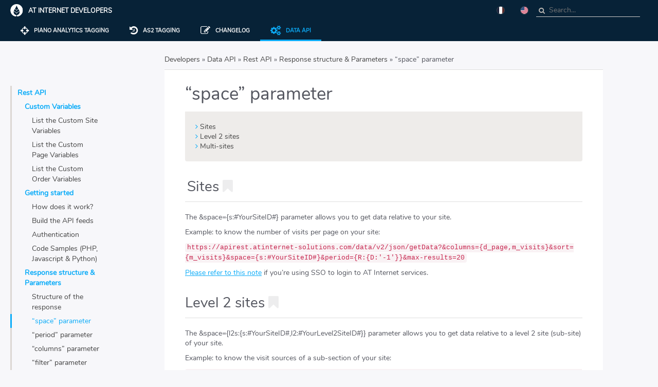

--- FILE ---
content_type: text/html
request_url: https://developers.atinternet-solutions.com/data-api-en/rest-api-en/response-structure-parameters-rest-en/space-parameter-rest-en/
body_size: 37127
content:
<!doctype html><html lang="en-US" class="no-js"><head><meta charset="UTF-8"><link href="https://logc406.xiti.com" rel="dns-prefetch"><link href="../../../../wp-content/themes/developers-22/img/icons/favicon-v=1.ico" rel="shortcut icon"><link href="../../../../wp-content/themes/developers-22/img/icons/touch-v=1.png" rel="apple-touch-icon-precomposed"> <script defer src="https://code.jquery.com/jquery-3.1.0.min.js"></script> <script defer src="https://cdnjs.cloudflare.com/ajax/libs/mark.js/8.11.1/mark.min.js"></script> <script defer type="text/javascript" src="https://aayis.atinternet-solutions.com/developers.js"></script> <script defer src="https://maxcdn.bootstrapcdn.com/bootstrap/3.3.4/js/bootstrap.min.js"></script> <meta http-equiv="X-UA-Compatible" content="IE=edge,chrome=1"><meta name="viewport" content="width=device-width, initial-scale=1.0"><meta name='robots' content='index, follow, max-image-preview:large, max-snippet:-1, max-video-preview:-1' /><link media="all" href="../../../../wp-content/cache/autoptimize/css/autoptimize_08f1f8e3b4ffc16278badf3450de2513.css" rel="stylesheet"><title>&quot;space&quot; parameter - REST API - AT Internet Developers</title><link rel="canonical" href="index.html" /><meta property="og:locale" content="en_US" /><meta property="og:type" content="article" /><meta property="og:title" content="&quot;space&quot; parameter - REST API - AT Internet Developers" /><meta property="og:description" content="&nbsp;Sites The &amp;space={s:#YourSiteID#} parameter allows you to get data relative to your site. Example: to know the number of visits per page on your site: https://apirest.atinternet-solutions.com/data/v2/json/getData?&amp;columns={d_page,m_visits}&amp;sort={m_visits}&amp;space={s:#YourSiteID#}&amp;period={R:{D:&#039;-1&#039;}}&amp;max-results=20 Please refer to this note if you&#8217;re using SSO to login to AT Internet services. &nbsp;Level 2 sites The &amp;space={l2s:{s:#YourSiteID#,l2:#YourLevel2SiteID#}} parameter allows you to get data relative to a... View Article" /><meta property="og:url" content="https://developers.atinternet-solutions.com/data-api-en/rest-api-en/response-structure-parameters-rest-en/space-parameter-rest-en/" /><meta property="og:site_name" content="AT Internet Developers" /><meta property="article:published_time" content="2016-09-22T08:59:56+00:00" /><meta property="article:modified_time" content="2021-01-06T08:53:42+00:00" /><meta name="author" content="consulting" /><meta name="twitter:card" content="summary_large_image" /><meta name="twitter:creator" content="@piano_io" /><meta name="twitter:site" content="@piano_io" /><meta name="twitter:label1" content="Written by" /><meta name="twitter:data1" content="consulting" /><meta name="twitter:label2" content="Est. reading time" /><meta name="twitter:data2" content="1 minute" /> <script type="application/ld+json" class="yoast-schema-graph">{"@context":"https://schema.org","@graph":[{"@type":"Article","@id":"https://developers.atinternet-solutions.com/data-api-en/rest-api-en/response-structure-parameters-rest-en/space-parameter-rest-en/#article","isPartOf":{"@id":"https://developers.atinternet-solutions.com/data-api-en/rest-api-en/response-structure-parameters-rest-en/space-parameter-rest-en/"},"author":{"name":"consulting","@id":"https://developers.atinternet-solutions.com/home/#/schema/person/69360df80e802b3051495bed30a3dc36"},"headline":"&#8220;space&#8221; parameter","datePublished":"2016-09-22T08:59:56+00:00","dateModified":"2021-01-06T08:53:42+00:00","mainEntityOfPage":{"@id":"https://developers.atinternet-solutions.com/data-api-en/rest-api-en/response-structure-parameters-rest-en/space-parameter-rest-en/"},"wordCount":200,"publisher":{"@id":"https://developers.atinternet-solutions.com/home/#organization"},"articleSection":["Response structure &amp; Parameters"],"inLanguage":"en-US"},{"@type":"WebPage","@id":"https://developers.atinternet-solutions.com/data-api-en/rest-api-en/response-structure-parameters-rest-en/space-parameter-rest-en/","url":"https://developers.atinternet-solutions.com/data-api-en/rest-api-en/response-structure-parameters-rest-en/space-parameter-rest-en/","name":"\"space\" parameter - REST API - AT Internet Developers","isPartOf":{"@id":"https://developers.atinternet-solutions.com/home/#website"},"datePublished":"2016-09-22T08:59:56+00:00","dateModified":"2021-01-06T08:53:42+00:00","breadcrumb":{"@id":"https://developers.atinternet-solutions.com/data-api-en/rest-api-en/response-structure-parameters-rest-en/space-parameter-rest-en/#breadcrumb"},"inLanguage":"en-US","potentialAction":[{"@type":"ReadAction","target":["https://developers.atinternet-solutions.com/data-api-en/rest-api-en/response-structure-parameters-rest-en/space-parameter-rest-en/"]}]},{"@type":"BreadcrumbList","@id":"https://developers.atinternet-solutions.com/data-api-en/rest-api-en/response-structure-parameters-rest-en/space-parameter-rest-en/#breadcrumb","itemListElement":[{"@type":"ListItem","position":1,"name":"Developers","item":"https://developers.atinternet-solutions.com/home/"},{"@type":"ListItem","position":2,"name":"Data API","item":"../../../../category/data-api-en/"},{"@type":"ListItem","position":3,"name":"Rest API","item":"../../../../category/data-api-en/rest-api-en/"},{"@type":"ListItem","position":4,"name":"Response structure &amp; Parameters","item":"../../../../category/data-api-en/rest-api-en/response-structure-parameters-rest-en/"},{"@type":"ListItem","position":5,"name":"&#8220;space&#8221; parameter"}]},{"@type":"WebSite","@id":"https://developers.atinternet-solutions.com/home/#website","url":"https://developers.atinternet-solutions.com/home/","name":"Piano Analytics - Developers","description":"","publisher":{"@id":"https://developers.atinternet-solutions.com/home/#organization"},"potentialAction":[{"@type":"SearchAction","target":{"@type":"EntryPoint","urlTemplate":"https://developers.atinternet-solutions.com/?s={search_term_string}"},"query-input":"required name=search_term_string"}],"inLanguage":"en-US"},{"@type":"Organization","@id":"https://developers.atinternet-solutions.com/home/#organization","name":"Piano Analytics","url":"https://developers.atinternet-solutions.com/home/","logo":{"@type":"ImageObject","inLanguage":"en-US","@id":"https://developers.atinternet-solutions.com/home/#/schema/logo/image/","url":"https://developers.atinternet-solutions.com/wp-content/uploads/2023/06/Piano-Analytics.png","contentUrl":"https://developers.atinternet-solutions.com/wp-content/uploads/2023/06/Piano-Analytics.png","width":400,"height":400,"caption":"Piano Analytics"},"image":{"@id":"https://developers.atinternet-solutions.com/home/#/schema/logo/image/"},"sameAs":["https://twitter.com/piano_io"]},{"@type":"Person","@id":"https://developers.atinternet-solutions.com/home/#/schema/person/69360df80e802b3051495bed30a3dc36","name":"consulting","image":{"@type":"ImageObject","inLanguage":"en-US","@id":"https://developers.atinternet-solutions.com/home/#/schema/person/image/","url":"https://secure.gravatar.com/avatar/e12c04150419426535517feb030a5a86?s=96&d=mm&r=g","contentUrl":"https://secure.gravatar.com/avatar/e12c04150419426535517feb030a5a86?s=96&d=mm&r=g","caption":"consulting"}}]}</script> <link rel='dns-prefetch' href='https://netdna.bootstrapcdn.com' /><link href='https://fonts.gstatic.com' crossorigin='anonymous' rel='preconnect' /><link href='https://ajax.googleapis.com' rel='preconnect' /><link href='https://fonts.googleapis.com' rel='preconnect' /><link rel='stylesheet' id='font-awesome-css' href='https://netdna.bootstrapcdn.com/font-awesome/4.1.0/css/font-awesome.css' media='screen' /> <script defer type='text/javascript' src='https://code.jquery.com/jquery-3.4.1.min.js?ver=3.1.1' id='jquery-core-js'></script> <script defer type='text/javascript' src='https://code.jquery.com/jquery-migrate-3.1.0.min.js?ver=3.0.0' id='jquery-migrate-js'></script> <script defer type='text/javascript' src='../../../../wp-content/cache/autoptimize/js/autoptimize_single_22bff70472c602d3ce7357819c645141-ver=1.0.0.js' id='html5blankscripts-js'></script> <script defer type='text/javascript' src='../../../../wp-content/cache/autoptimize/js/autoptimize_single_a8787abb00fd8d371226d5428f30d5f3-ver=1.0.1.js' id='smarttag-performance-js'></script> <script defer type='text/javascript' src='../../../../wp-content/cache/autoptimize/js/autoptimize_single_808b70c78fc1385d2e84419e99332425-ver=0.2.0.js' id='smarttag-vrstatus-js'></script> <script defer type='text/javascript' src='../../../../wp-content/cache/autoptimize/js/autoptimize_single_78d261bd471d19c259254c75d82745f6-ver=1.0.3.js' id='smarttag-lifecycle-js'></script> <link rel="https://api.w.org/" href="../../../../wp-json/" /><link rel="alternate" type="application/json" href="../../../../wp-json/wp/v2/posts/12356.json" /><link rel="alternate" type="application/json+oembed" href="../../../../wp-json/oembed/1.0/embed-url=https_%7C%7Cdevelopers.atinternet-solutions.com%7Cdata-api-en%7Crest-api-en%7Cresponse-structure-parameters-rest-en%7Cspace-parameter-rest-en%7C.json" /><link rel="alternate" type="text/xml+oembed" href="../../../../wp-json/oembed/1.0/embed-url=https_%7C%7Cdevelopers.atinternet-solutions.com%7Cdata-api-en%7Crest-api-en%7Cresponse-structure-parameters-rest-en%7Cspace-parameter-rest-en%7C&format=xml.xml" /> <script defer src="[data-uri]"></script> <link rel="stylesheet" href="https://cdn.jsdelivr.net/npm/docsearch.js@2/dist/cdn/docsearch.min.css" /></head><body data-spy="scroll" data-target="#summary-popover" class="post-template-default single single-post postid-12356 single-format-standard space-parameter-rest-en"><div id="header-print"> <img src="../../../../wp-content/themes/developers-22/img/logo-at.png" /></div><header id="masthead" class="site-header navbar-fixed-top " role="banner"><nav-bar application-label="Geode_TagDocumentation" class="ng-isolate-scope"><nav class="ats-navbar" role="navigation"><div class="ats-navbar-content"> <span class="ats-navbar-name"><div class="ats-navbar-name-container"> <a href="../../../../home/"> <img class="" src="../../../../wp-content/themes/developers-22/img/logo-at.svg"></a> <span class="name-societe ats-navbar-name-app"><div class="ats-navbar-name-value ng-binding"> AT Internet Developers</div> </span></div> </span><div class="ats-navbar-ico ml-auto"><ul class="nav navbar-nav navbar-right"><li class="lang-item lang-item-23 lang-item-fr no-translation lang-item-first"><a  lang="fr-FR" hreflang="fr-FR" href="../../../../accueil/"><img src="../../../../wp-content/polylang/fr_FR.png" alt="Français" /></a></li><li class="lang-item lang-item-26 lang-item-en current-lang"><a  lang="en-US" hreflang="en-US" href="index.html"><img src="../../../../wp-content/polylang/en_US.png" alt="English" /></a></li></ul></div><div class="ats-separator mod-light mod-vertical"></div><div class="ats-navbar-ico ats-navbar-search"><div><form class="search-container" action="https://developers.atinternet-solutions.com/en/" method="get"> <input type="text" name="s" id="search" class="ats-input ats-input-search" placeholder="Search..."> <input type="submit" style="display:none" /></form><div class="clearfix"></div></div></div><div class="ats-separator mod-light mod-vertical"></div><div class="ats-navbar-ico"><ul class="nav navbar-nav navbar-right" id="toplink" data-toggle="tooltip"></li></ul></div></div></nav><nav class="ats-navbar ats-navbar-submenu" role="navigation"><div class="ats-navbar-content"><div class="ats-menu-app"><ul class="ats-menu-app-list"><li class="ats-menu-app-item"> <a href="../../../../piano-analytics-tagging-en/getting-started-piano-analytics-en/what-is-piano-analytics-tagging-en/" class="ats-menu-app-link"><i class="fa fa-crosshairs topcat-icon"></i> Piano Analytics tagging</a></li><li class="ats-menu-app-item"> <a href="../../../../as2-tagging-en/javascript-en/getting-started-javascript-en/tracker-initialisation-javascript-en/" class="ats-menu-app-link"><i class="fa fa-history topcat-icon"></i> AS2 tagging</a></li><li class="ats-menu-app-item"> <a href="../../../../changelogs-en/" class="ats-menu-app-link"><i class="fa fa-edit topcat-icon"></i> Changelog</a></li><li class="ats-menu-app-item mod-active"> <a href="../../../reporting-api-v3/getting-started/how-does-it-work/" class="ats-menu-app-link"><i class="fa fa-cogs topcat-icon"></i> Data API</a></li></ul></div><div class="ats-navbar-ico ml-auto" id="site-listing"></div> <script defer src="../../../../wp-content/cache/autoptimize/js/autoptimize_single_9019f7e1e88dd07804c2bfe12da0a5c7.js"></script> </div></nav-bar></header><div class="container-fluid"><div class="row container-content"><div class="col-sm-3 col-md-2 sidebar" role="complementary"><div class="sidebar-module"><div id="sidebar-tree"><dl class=""><dt class="level0">Rest API</dt><dl class="sidebar-cat" id="cat_1069"><dl class=""><dt class="level1">Custom Variables</dt><dl class="sidebar-cat" id="cat_1212"><dd class="level2"><a href="../../custom-variables/list-the-custom-site-variables/"  class="">List the Custom Site Variables</a></dd><dd class="level2"><a href="../../custom-variables/list-the-custom-page-variables/"  class="">List the Custom Page Variables</a></dd><dd class="level2"><a href="../../custom-variables/list-the-custom-order-variables/"  class="">List the Custom Order Variables</a></dd></dl></dl><dl class=""><dt class="level1">Getting started</dt><dl class="sidebar-cat" id="cat_1071"><dd class="level2"><a href="../../getting-started-rest-en/how-does-it-work-rest-en/"  class="">How does it work?</a></dd><dd class="level2"><a href="../../getting-started-rest-en/build-the-api-feeds-rest-en/"  class="">Build the API feeds</a></dd><dd class="level2"><a href="../../getting-started-rest-en/authentication-rest-en/"  class="">Authentication</a></dd><dd class="level2"><a href="../../getting-started-rest-en/code-samples-php-javascript/"  class="">Code Samples (PHP, Javascript &#038; Python)</a></dd></dl></dl><dl class=""><dt class="level1">Response structure &amp; Parameters</dt><dl class="sidebar-cat" id="cat_1073"><dd class="level2"><a href="../structure-of-the-response-rest-en/"  class="">Structure of the response</a></dd><dd class="level2 active"><a href="index.html"  class="">&#8220;space&#8221; parameter</a></dd><dd class="level2"><a href="../period-parameter-rest-en/"  class="">&#8220;period&#8221; parameter</a></dd><dd class="level2"><a href="../columns-parameter-rest-en/"  class="">&#8220;columns&#8221; parameter</a></dd><dd class="level2"><a href="../filter-parameter-rest-en/"  class="">&#8220;filter&#8221; parameter</a></dd><dd class="level2"><a href="../segment-parameter-rest-en/"  class="">&#8220;segment&#8221; parameter</a></dd><dd class="level2"><a href="../sort-parameter-rest-en/"  class="">&#8220;sort&#8221; parameter</a></dd><dd class="level2"><a href="../page-num-parameter-rest-en/"  class="">&#8220;page-num&#8221; parameter</a></dd><dd class="level2"><a href="../max-results-parameter-rest-en/"  class="">&#8220;max-results&#8221; parameter</a></dd><dd class="level2"><a href="../segmentdesc-parameter-rest-en/"  class="">&#8220;segmentdesc&#8221; parameter</a></dd><dd class="level2"><a href="../sep-parameter-rest-en/"  class="">&#8220;sep&#8221; parameter</a></dd><dd class="level2"><a href="../lng-parameter-rest-en/"  class="">&#8220;lng&#8221; parameter</a></dd><dd class="level2"><a href="../include-parameter-rest-en/"  class="">&#8220;include&#8221; parameter</a></dd><dd class="level2"><a href="../evo-parameter-rest-en/"  class="">&#8220;evo&#8221; parameter</a></dd><dd class="level2"><a href="../retention-parameter-rest-en/"  class="">&#8220;retention&#8221; parameter</a></dd><dd class="level2"><a href="../code-parameter-rest-en/"  class="">&#8220;code&#8221; parameter</a></dd><dd class="level2"><a href="../request-a-fixed-period-rest-en/"  class="">Fixed periods</a></dd><dd class="level2"><a href="../relative-periods/"  class="">Relative periods</a></dd><dd class="level2"><a href="../period-parameter-h-v-he-mn-v-mne/"  class="">&#8220;period&#8221; parameter: &#8220;H&#8221; v. &#8220;He&#8221; &#038; &#8220;MN&#8221; v. &#8220;MNe&#8221;</a></dd><dd class="level2"><a href="../parameters-compatibility/"  class="">Parameters compatibility</a></dd></dl></dl><dl class=""><dt class="level1">Methods</dt><dl class="sidebar-cat" id="cat_1164"><dd class="level2"><a href="../../methods-rest-en/getdata-rest-en/"  class="">getdata</a></dd><dd class="level2"><a href="../../methods-rest-en/getrowcount-rest-en/"  class="">getrowcount</a></dd><dd class="level2"><a href="../../methods-rest-en/getmaxdate-rest-en/"  class="">getmaxdate</a></dd></dl></dl><dl class=""><dt class="level1">Technical specifications</dt><dl class="sidebar-cat" id="cat_1167"><dd class="level2"><a href="../../technical-specifications-rest-en/performance-rest-en/"  class="">Performance recommandations</a></dd><dd class="level2"><a href="../../technical-specifications-rest-en/error-codes-rest-en/"  class="">Error Codes</a></dd><dd class="level2"><a href="../../technical-specifications-rest-en/analysis-periods-rest-en/"  class="">Analysis periods</a></dd><dd class="level2"><a href="../../technical-specifications-rest-en/number-of-calls-rest-en/"  class="">Number of calls</a></dd></dl></dl><dl class=""><dt class="level1">Campaigns</dt><dl class="sidebar-cat" id="cat_1202"><dd class="level2"><a href="../../campaigns-en/list-the-campaign-types/"  class="">List the campaign types</a></dd><dd class="level2"><a href="../../campaigns-en/list-the-campaigns/"  class="">List the campaigns</a></dd></dl></dl></dl></dl><dl class=""><dt class="level0">Reporting API v3</dt><dl class="sidebar-cat" id="cat_1383"><dl class=""><dt class="level1">Getting started</dt><dl class="sidebar-cat" id="cat_1530"><dd class="level2"><a href="../../../reporting-api-v3/getting-started/how-does-it-work/"  class="">How does it work</a></dd><dd class="level2"><a href="../../../reporting-api-v3/getting-started/authentification/"  class="">Authentification</a></dd><dd class="level2"><a href="../../../reporting-api-v3/getting-started/make-your-first-api-call-2/"  class="">Make your first API call</a></dd></dl></dl><dl class=""><dt class="level1">Parameters</dt><dl class="sidebar-cat" id="cat_1534"><dd class="level2"><a href="../../../reporting-api-v3/parameters-en/sites-2/"  class="">Sites</a></dd><dd class="level2"><a href="../../../reporting-api-v3/parameters-en/properties-metrics/"  class="">Properties &#038; metrics</a></dd><dd class="level2"><a href="../../../reporting-api-v3/parameters-en/period/"  class="">Period</a></dd><dd class="level2"><a href="../../../reporting-api-v3/parameters-en/filter/"  class="">Filter</a></dd><dd class="level2"><a href="../../../reporting-api-v3/parameters-en/evolution-2/"  class="">Evolution</a></dd><dd class="level2"><a href="../../../reporting-api-v3/parameters-en/segment/"  class="">Segment</a></dd><dd class="level2"><a href="../../../reporting-api-v3/parameters-en/sort-by/"  class="">Sort by</a></dd></dl></dl><dl class=""><dt class="level1">Methods</dt><dl class="sidebar-cat" id="cat_1536"><dd class="level2"><a href="../../../reporting-api-v3/methods-en/api-methods/"  class="">API Methods</a></dd></dl></dl><dl class=""><dt class="level1">Technical information</dt><dl class="sidebar-cat" id="cat_1532"><dd class="level2"><a href="../../../reporting-api-v3/technical-information/error-codes/"  class="">Error codes</a></dd><dd class="level2"><a href="../../../reporting-api-v3/technical-information/terms-conditions/"  class="">Terms &#038; conditions</a></dd></dl></dl></dl></dl><dl class=""><dt class="level0">Data Flow</dt><dl class="sidebar-cat" id="cat_1068"><dd class="level1"><a href="../../../data-flow-en/general-information-data-flow-en/"  class="">General information</a></dd><dd class="level1"><a href="../../../data-flow-en/technical-information-data-flow-en/"  class="">Technical information</a></dd><dd class="level1"><a href="../../../data-flow-en/advice-optimizations-data-flow-en/"  class="">Advice and Optimizations</a></dd><dd class="level1"><a href="../../../data-flow-en/error-codes-data-flow-en/"  class="">Error codes</a></dd><dd class="level1"><a href="../../../data-flow-en/faq-data-flow-en/"  class="">FAQ</a></dd></dl></dl></div></div></div><div class="col-sm-9 col-sm-offset-3 col-md-8 col-md-offset-3 main"><div class=""><div class=""><main role="main"><section><article id="post-12356" class="post-12356 post type-post status-publish format-standard hentry category-response-structure-parameters-rest-en"><div class="entry-meta-print"> <span class="cat-links">Data API &raquo; Rest API &raquo; Response structure &amp; Parameters &raquo; </span> &#8220;space&#8221; parameter</div><div class="post-title"><h1>&#8220;space&#8221; parameter</h1></div><div id="summary"><ol class="nav"><li><a class="level2" href="index.html#sites_0">Sites</a></li><li><a class="level2" href="index.html#level-2-sites_1">Level 2 sites</a></li><li><a class="level2" href="index.html#multi-sites_2">Multi-sites</a></li></ol></div><div class="single-content"> <span class="anchor" id="sites_0">&nbsp;</span><h2>Sites <a class="permalink-link" href="index.html#sites_0"> <i class="fa fa-bookmark"></i></i> </a></h2><p>The &amp;space={s:#YourSiteID#} parameter allows you to get data relative to your site.</p><p>Example: to know the number of visits per page on your site:</p><p><code>https://apirest.atinternet-solutions.com/data/v2/json/getData?&amp;columns={d_page,m_visits}&amp;sort={m_visits}&amp;space={s:#YourSiteID#}&amp;period={R:{D:'-1'}}&amp;max-results=20</code></p><div id="" class="advgbstyles grey-message"><a href="../../getting-started-rest-en/authentication-rest-en/index.html#using-an-api-key-sso-organisations_2">Please refer to this note</a> if you&#8217;re using SSO to login to AT Internet services.</div> <span class="anchor" id="level-2-sites_1">&nbsp;</span><h2>Level 2 sites <a class="permalink-link" href="index.html#level-2-sites_1"> <i class="fa fa-bookmark"></i></i> </a></h2><p>The &amp;space={l2s:{s:#YourSiteID#,l2:#YourLevel2SiteID#}} parameter allows you to get data relative to a level 2 site (sub-site) of your site.</p><p>Example: to know the visit sources of a sub-section of your site:</p><p><code>https://apirest.atinternet-solutions.com/data/v2/json/getData?&amp;columns={d_source,m_visits}&amp;sort={m_visits}&amp;space={l2s:{s:#YourSiteID#,l2:#YourLevel2SiteID#}} &amp;period={R:{D:'-1'}}&amp;max-results=20</code></p><div id="" class="advgbstyles grey-message"><a href="../../getting-started-rest-en/authentication-rest-en/index.html#using-an-api-key-sso-organisations_2">Please refer to this note</a> if you&#8217;re using SSO to login to AT Internet services.</div> <span class="anchor" id="multi-sites_2">&nbsp;</span><h2>Multi-sites <a class="permalink-link" href="index.html#multi-sites_2"> <i class="fa fa-bookmark"></i></i> </a></h2><p>The &amp;space={s:{XXXXXX,YYYYYY,ZZZZZZ}} parameter allows to you to get data relative to multiple level 1 sites at once.</p><p>Example: to know all visits generated on all my websites, mobile sites and applications in the same API call:</p><p><code>https://apirest.atinternet-solutions.com/data/v2/json/getData?&amp;columns={d_site,m_visits}&amp;sort={m_visits}&amp;space={s:{XXXXXX,YYYYYY,ZZZZZZ}}&amp;period={R:{D:'-1'}}&amp;max-results=20</code></p><div id="" class="advgbstyles grey-message"><a href="../../getting-started-rest-en/authentication-rest-en/index.html#using-an-api-key-sso-organisations_2">Please refer to this note</a> if you&#8217;re using SSO to login to AT Internet services.</div><p>Please note that certain dimensions are not allowed on multi-site calls, e.g. site custom variables and any other dimensions that are site-related.<br /> It is possible to call up to 100 sites at once.<br /> Multi-site queries can&#8217;t be run in real time and can&#8217;t be segmented.</p> <span class="date">Last update: 06/01/2021</span></div><div class="top-article clearfix"><div class="top-article-content"><div class="entry-meta"> <span><span><a href="../../../../home/">Developers</a></span> » <span><a href="../../../../category/data-api-en/">Data API</a></span> » <span><a href="../../../../category/data-api-en/rest-api-en/">Rest API</a></span> » <span><a href="../../../../category/data-api-en/rest-api-en/response-structure-parameters-rest-en/">Response structure &amp; Parameters</a></span> » <span class="breadcrumb_last" aria-current="page">&#8220;space&#8221; parameter</span></span></div><div class="article-buttons"></div></div></div><div id="summary-popover" class="nav" style="display: none"><ol class="nav"><li><a class="level2" href="index.html#sites_0">Sites</a></li><li><a class="level2" href="index.html#level-2-sites_1">Level 2 sites</a></li><li><a class="level2" href="index.html#multi-sites_2">Multi-sites</a></li></ol></div><div id="summary-popover-title" style="display: none"> Navigation</div><div id="permalink-popover" class="nav" style="display: none"> <input type="text" id="permalink-input" style="width:100%;font-size:0.8em;" value="https://developers.atinternet-solutions.com/?p=12356" /></div><div id="permalink-popover-title" style="display: none"> Permalink</div></article></section></main><footer class="footer-print"><p>&copy; AT Internet <img src="../../../../wp-content/themes/developers-22/img/icons/favicon.ico" /> 2023</p></footer></div></div></div></div></div> <script defer src="[data-uri]"></script> </script> <script
      src="https://cdn.jsdelivr.net/npm/docsearch.js@2/dist/cdn/docsearch.min.js"></script> <script defer src="[data-uri]"></script> <div class="scroll-back-to-top-wrapper"> <span class="scroll-back-to-top-inner"> <i class="fa fa-3x fa-chevron-up"></i> </span></div> <script defer src="[data-uri]"></script> <script defer src="[data-uri]"></script><script defer type='text/javascript' src='../../../../wp-includes/js/jquery/ui/core.min-ver=1.13.2.js' id='jquery-ui-core-js'></script> <script defer type='text/javascript' src='../../../../wp-includes/js/jquery/ui/tabs.min-ver=1.13.2.js' id='jquery-ui-tabs-js'></script> <script defer type='text/javascript' src='../../../../wp-content/cache/autoptimize/js/autoptimize_single_0a46e1ff03d7c6d15eeddc025933f82c-ver=1.6.2.js' id='jquery-posttabs-js'></script> <script defer id="scroll-back-to-top-js-extra" src="[data-uri]"></script> <script defer type='text/javascript' src='../../../../wp-content/cache/autoptimize/js/autoptimize_single_495eb20731fae1a8af5e38101f470eaf.js' id='scroll-back-to-top-js'></script> <script defer src="[data-uri]"></script> </body></html>
<!-- *´¨)
     ¸.•´¸.•*´¨) ¸.•*¨)
     (¸.•´ (¸.•` ¤ Comet Cache is Fully Functional ¤ ´¨) -->

<!-- Cache File Version Salt:       n/a -->

<!-- Cache File URL:                https://developers.atinternet-solutions.com/data-api-en/rest-api-en/response-structure-parameters-rest-en/space-parameter-rest-en/ -->
<!-- Cache File Path:               /cache/comet-cache/cache/https/developers-atinternet-solutions-com/data-api-en/rest-api-en/response-structure-parameters-rest-en/space-parameter-rest-en.html -->

<!-- Cache File Generated Via:      HTTP request -->
<!-- Cache File Generated On:       Sep 25th, 2023 @ 1:32 pm UTC -->
<!-- Cache File Generated In:       0.36198 seconds -->

<!-- Cache File Expires On:         Oct 2nd, 2023 @ 1:32 pm UTC -->
<!-- Cache File Auto-Rebuild On:    Oct 2nd, 2023 @ 1:32 pm UTC -->

<!-- Loaded via Cache On:    Sep 25th, 2023 @ 2:27 pm UTC -->
<!-- Loaded via Cache In:    0.01071 seconds -->

--- FILE ---
content_type: text/css
request_url: https://developers.atinternet-solutions.com/wp-content/cache/autoptimize/css/autoptimize_08f1f8e3b4ffc16278badf3450de2513.css
body_size: 571178
content:
.wordpress-post-tabs-skin-simple_gray .ui-helper-hidden{display:none}.wordpress-post-tabs-skin-simple_gray .ui-helper-hidden-accessible{border:0;clip:rect(0 0 0 0);height:1px;margin:-1px;overflow:hidden;padding:0;position:absolute;width:1px}.wordpress-post-tabs-skin-simple_gray .ui-helper-reset{margin:0;padding:0;border:0;outline:0;text-decoration:none;font-size:100%;list-style:none}.wordpress-post-tabs-skin-simple_gray .ui-helper-clearfix:before,.wordpress-post-tabs-skin-simple_gray .ui-helper-clearfix:after{content:"";display:table}.wordpress-post-tabs-skin-simple_gray .ui-helper-clearfix:after{clear:both}.wordpress-post-tabs-skin-simple_gray .ui-helper-clearfix{zoom:1}.wordpress-post-tabs-skin-simple_gray .ui-helper-zfix{width:100%;height:100%;top:0;left:0;position:absolute;opacity:0;filter:Alpha(Opacity=0)}.wordpress-post-tabs-skin-simple_gray .ui-state-disabled{cursor:default !important}.wordpress-post-tabs-skin-simple_gray .ui-icon{display:block;text-indent:-99999px;overflow:hidden;background-repeat:no-repeat}.wordpress-post-tabs-skin-simple_gray .ui-widget-overlay{position:absolute;top:0;left:0;width:100%;height:100%}.wordpress-post-tabs-skin-simple_gray .ui-tabs{position:relative;padding:0;zoom:1}.wordpress-post-tabs-skin-simple_gray .ui-tabs .ui-tabs-nav{margin:0;padding:0}.wordpress-post-tabs-skin-simple_gray .ui-tabs .ui-tabs-nav li{list-style:none;float:left;position:relative;top:0;margin:0;padding:0;white-space:nowrap}.wordpress-post-tabs-skin-simple_gray .ui-tabs .ui-tabs-nav li a{float:left;padding:15px 20px;text-decoration:none}.wordpress-post-tabs-skin-simple_gray .ui-tabs .ui-tabs-nav li.ui-state-active a,.wordpress-post-tabs-skin-simple_gray .ui-tabs .ui-tabs-nav li.ui-state-disabled a,.wordpress-post-tabs-skin-simple_gray .ui-tabs .ui-tabs-nav li.ui-tabs-loading a{cursor:text}.wordpress-post-tabs-skin-simple_gray .ui-tabs .ui-tabs-nav li a,.wordpress-post-tabs-skin-simple_gray .ui-tabs-collapsible .ui-tabs-nav li.ui-state-active a{cursor:pointer}.wordpress-post-tabs-skin-simple_gray .ui-tabs .ui-tabs-panel{display:block;border:0;padding:0;background:0 0}.wordpress-post-tabs-skin-simple_gray .ui-widget-content{margin:10px 0 20px;color:#201f1f}.wordpress-post-tabs-skin-simple_gray .ui-widget-header{background:#eee;background:-moz-linear-gradient(top,#eee 0%,#eee 100%);background:-webkit-gradient(linear,left top,left bottom,color-stop(0%,#eee),color-stop(100%,#eee));background:-webkit-linear-gradient(top,#f9f9f9 0%,#f5f5f5 100%);background:-o-linear-gradient(top,#eee 0%,#eee 100%);background:-ms-linear-gradient(top,#eee 0%,#eee 100%);background:linear-gradient(to bottom,#eee 0%,#eee 100%)}.wordpress-post-tabs-skin-simple_gray .ui-widget-header a{color:#666}.wordpress-post-tabs-skin-simple_gray .ui-state-default,.wordpress-post-tabs-skin-simple_gray .ui-widget-content .ui-state-default,.wordpress-post-tabs-skin-simple_gray .ui-widget-header .ui-state-default{border-left:1px solid #e7e7e7;background:#eee;font-weight:700;color:#666}.wordpress-post-tabs-skin-simple_gray .ui-state-default a,.wordpress-post-tabs-skin-simple_gray .ui-state-default a:link,.wordpress-post-tabs-skin-simple_gray .ui-state-default a:visited{color:#666;text-decoration:none}.wordpress-post-tabs-skin-simple_gray .ui-state-hover a,.wordpress-post-tabs-skin-simple_gray .ui-state-hover a:hover,.wordpress-post-tabs-skin-simple_gray .ui-state-hover a:link,.wordpress-post-tabs-skin-simple_gray .ui-state-hover a:visited{color:#4c4c4c;text-decoration:none}.wordpress-post-tabs-skin-simple_gray .ui-state-active,.wordpress-post-tabs-skin-simple_gray .ui-widget-content .ui-state-active,.wordpress-post-tabs-skin-simple_gray .ui-widget-header .ui-state-active{border-left:1px solid #fff;background:#fff;font-weight:700;color:#4c4c4c}.wordpress-post-tabs-skin-simple_gray .ui-state-active a,.wordpress-post-tabs-skin-simple_gray .ui-state-active a:link,.wordpress-post-tabs-skin-simple_gray .ui-state-active a:visited{color:#4c4c4c;text-decoration:none;padding:15px 20px}.wordpress-post-tabs-skin-simple_gray .ui-state-highlight,.wordpress-post-tabs-skin-simple_gray .ui-widget-content .ui-state-highlight,.wordpress-post-tabs-skin-simple_gray .ui-widget-header .ui-state-highlight{border:1px solid #ccc;color:#2e7db2}.wordpress-post-tabs-skin-simple_gray .ui-state-highlight a,.wordpress-post-tabs-skin-simple_gray .ui-widget-content .ui-state-highlight a,.wordpress-post-tabs-skin-simple_gray .ui-widget-header .ui-state-highlight a{color:#2e7db2}.wordpress-post-tabs-skin-simple_gray .ui-state-error,.wordpress-post-tabs-skin-simple_gray .ui-widget-content .ui-state-error,.wordpress-post-tabs-skin-simple_gray .ui-widget-header .ui-state-error{border:1px solid #ffb73d}.wordpress-post-tabs-skin-simple_gray .ui-state-error a,.wordpress-post-tabs-skin-simple_gray .ui-widget-content .ui-state-error a,.wordpress-post-tabs-skin-simple_gray .ui-widget-header .ui-state-error a{color:#111}.wordpress-post-tabs-skin-simple_gray .ui-state-error-text,.wordpress-post-tabs-skin-simple_gray .ui-widget-content .ui-state-error-text,.wordpress-post-tabs-skin-simple_gray .ui-widget-header .ui-state-error-text{color:#111}.wordpress-post-tabs-skin-simple_gray .ui-priority-primary,.wordpress-post-tabs-skin-simple_gray .ui-widget-content .ui-priority-primary,.wordpress-post-tabs-skin-simple_gray .ui-widget-header .ui-priority-primary{font-weight:700}.wordpress-post-tabs-skin-simple_gray .ui-priority-secondary,.wordpress-post-tabs-skin-simple_gray .ui-widget-content .ui-priority-secondary,.wordpress-post-tabs-skin-simple_gray .ui-widget-header .ui-priority-secondary{opacity:.7;filter:Alpha(Opacity=70);font-weight:400}.wordpress-post-tabs-skin-simple_gray .ui-state-disabled,.wordpress-post-tabs-skin-simple_gray .ui-widget-content .ui-state-disabled,.wordpress-post-tabs-skin-simple_gray .ui-widget-header .ui-state-disabled{opacity:.35;filter:Alpha(Opacity=35);background-image:none}.wordpress-post-tabs-skin-simple_gray .ui-state-disabled .ui-icon{filter:Alpha(Opacity=35)}.wordpress-post-tabs-skin-simple_gray .ui-widget-overlay{opacity:.8;filter:Alpha(Opacity=80)}.wordpress-post-tabs-skin-simple_gray .ui-widget-shadow{margin:-7px 0 0 -7px;padding:7px;opacity:.6;filter:Alpha(Opacity=60);-moz-border-radius:8px;-khtml-border-radius:8px;-webkit-border-radius:8px;border-radius:8px}.wordpress-post-tabs-skin-simple_gray .ui-tabs .ui-tabs-nav{list-style:none;position:relative;border:1px solid #ccc}.wordpress-post-tabs-skin-simple_gray .ui-tabs .ui-tabs-nav li{position:relative;list-style:none !important;outline:none}.wordpress-post-tabs-skin-simple_gray .ui-tabs .ui-tabs-nav li a{float:left;text-decoration:none;outline:none}.wordpress-post-tabs-skin-simple_gray .ui-tabs .ui-tabs-nav li.ui-state-active a,.wordpress-post-tabs-skin-simple_gray .ui-tabs .ui-tabs-nav li.ui-state-disabled a,.wordpress-post-tabs-skin-simple_gray .ui-tabs .ui-tabs-nav li.ui-state-processing a{cursor:text}.wordpress-post-tabs-skin-simple_gray .ui-tabs .ui-tabs-nav li a,.wordpress-post-tabs-skin-simple_gray .ui-tabs.ui-tabs-collapsible .ui-tabs-nav li.ui-state-active a{cursor:pointer;border:none}.wordpress-post-tabs-skin-simple_gray .ui-tabs .ui-tabs-panel{display:block}.wordpress-post-tabs-skin-simple_gray .ui-tabs .ui-tabs-hide{position:absolute;left:-10000px}.wordpress-post-tabs-skin-simple_gray .wpts_ext{list-style:none;float:left;position:relative;top:0;margin:1px .2em 0 0;padding:0;white-space:nowrap;font-weight:700;border-left:1px solid #e7e7e7;background:#eee;font-weight:700;color:#666;border-radius:0;margin:0;border-right:0;border-bottom:0;border-top:0}.wordpress-post-tabs-skin-simple_gray .wpts_ext a{float:left;padding:15px 20px;color:#666;text-decoration:none;border:none}.wordpress-post-tabs-skin-simple_gray .wpts_ext_icon{content:url([data-uri]);width:12px;margin-left:5px;vertical-align:top}.wordpress-post-tabs-skin-simple_gray .ui-tabs-vertical-left{padding:.5em}.wordpress-post-tabs-skin-simple_gray .ui-tabs-vertical-left .ui-tabs-nav{float:left;padding:0 2px 0 .2em;border-right:0;-webkit-box-sizing:border-box;-moz-box-sizing:border-box;-ms-box-sizing:border-box;box-sizing:border-box;max-width:30%;width:100%}.wordpress-post-tabs-skin-simple_gray .ui-tabs-vertical-left .ui-tabs-nav li,.wordpress-post-tabs-skin-simple_gray .ui-tabs-vertical-left .wpts_ext{float:left;clear:left;width:100%;border-bottom-width:1px !important;margin:0;white-space:normal;border-left:0;border-right:1px solid #e7e7e7;border-bottom:1px solid #e7e7e7}.wordpress-post-tabs-skin-simple_gray .ui-tabs-vertical-left .ui-tabs-nav li a,.wordpress-post-tabs-skin-simple_gray .ui-tabs-vertical-left .wpts_ext a{display:block;padding:.5em 10%;width:80%}.wordpress-post-tabs-skin-simple_gray .ui-tabs-vertical-left .ui-tabs-nav li.ui-state-active{border-left:0;border-right:1px solid #e7e7e7;padding-bottom:0;padding-right:.1em;border-right-width:1px;border-right-width:1px;border-bottom:1px solid #e7e7e7}.wordpress-post-tabs-skin-simple_gray .ui-tabs-vertical-left .ui-tabs-panel{padding:0;float:right;width:70%}.wordpress-post-tabs-skin-simple_gray .ui-tabs-vertical-left .ui-tabs-nav li.ui-state-active{border-left:0;border-right:1px solid #e7e7e7;margin-right:0;padding-right:0;border-bottom:1px solid #e7e7e7}.wordpress-post-tabs-skin-simple_gray .ui-tabs-vertical-left .wpts_ext{-moz-border-radius-topleft:6px;-webkit-border-top-left-radius:6px;-khtml-border-top-left-radius:6px;border-top-left-radius:6px;-moz-border-radius-bottomleft:6px;-webkit-border-bottom-left-radius:6px;-khtml-border-bottom-left-radius:6px;border-bottom-left-radius:6px}.wordpress-post-tabs-skin-simple_gray .ui-tabs-vertical-right{padding:.5em}.wordpress-post-tabs-skin-simple_gray .ui-tabs-vertical-right .ui-tabs-nav{float:right;padding:0;border-left:0;-webkit-box-sizing:border-box;-moz-box-sizing:border-box;-ms-box-sizing:border-box;box-sizing:border-box;max-width:30%;width:100%}.wordpress-post-tabs-skin-simple_gray .ui-tabs-vertical-right .ui-tabs-nav li,.wordpress-post-tabs-skin-simple_gray .ui-tabs-vertical-right .wpts_ext{float:right;clear:right;width:100%;border-bottom-width:1px !important;border-left-width:1px !important;margin:0;white-space:normal;border-bottom:1px solid #e7e7e7}.wordpress-post-tabs-skin-simple_gray .ui-tabs-vertical-right .ui-tabs-nav li a,.wordpress-post-tabs-skin-simple_gray .ui-tabs-vertical-right .wpts_ext a{display:block;padding:.5em 10%;width:80%}.wordpress-post-tabs-skin-simple_gray .ui-tabs-vertical-right .ui-tabs-nav li.ui-state-active{padding-bottom:0;padding-left:0;border-left-width:1px;border-left-width:1px}.wordpress-post-tabs-skin-simple_gray .ui-tabs-vertical-right .ui-tabs-panel{padding:0;float:left;width:70%}.wordpress-post-tabs-skin-simple_gray .ui-tabs-vertical-right .ui-tabs-nav li.ui-state-active{margin-left:-1px;padding-left:0;border-left:0;border-left:1px solid #e7e7e7;outline:none;border-bottom:1px solid #e7e7e7}.wordpress-post-tabs-skin-simple_gray .ui-tabs-vertical-right .wpts_ext{-moz-border-radius-topright:6px;-webkit-border-top-right-radius:6px;-khtml-border-top-right-radius:6px;border-top-right-radius:6px;-moz-border-radius-bottomright:6px;-webkit-border-bottom-right-radius:6px;-khtml-border-bottom-right-radius:6px;border-bottom-right-radius:6px}.wordpress-post-tabs-skin-simple_gray .ui-corner-top,.wordpress-post-tabs-skin-simple_gray .ui-tabs-horizontal-top .wpts_ext{border-top-width:1px !important;border-bottom-width:0 !important}.wordpress-post-tabs-skin-simple_gray .ui-tabs-nav li.ui-corner-top.ui-state-active{margin-bottom:0;padding-bottom:0;border-left:1px solid #e7e7e7;border-right:0;border-bottom:0;border-top:0;outline:none}.wordpress-post-tabs-skin-simple_gray .ui-tabs-nav li{border-right:0;border-bottom:0;border-top:0}.wordpress-post-tabs-skin-simple_gray .ui-tabs-horizontal-top .wpts_ext{-moz-border-radius-topleft:6px;-webkit-border-top-left-radius:6px;-khtml-border-top-left-radius:6px;border-top-left-radius:6px;-moz-border-radius-topright:6px;-webkit-border-top-right-radius:6px;-khtml-border-top-right-radius:6px;border-top-right-radius:6px}.wordpress-post-tabs-skin-simple_gray .ui-tabs-horizontal-bottom .ui-tabs-nav{padding:0}.wordpress-post-tabs-skin-simple_gray .ui-corner-bottom,.wordpress-post-tabs-skin-simple_gray .ui-tabs-horizontal-bottom .wpts_ext{border-top-width:0 !important;border-bottom-width:1px !important}.wordpress-post-tabs-skin-simple_gray .ui-tabs-nav li.ui-corner-bottom.ui-state-active{margin-top:0;padding-top:0;border-left:1px solid #e7e7e7;outline:none}.wordpress-post-tabs-skin-simple_gray .ui-tabs-horizontal-bottom .wpts_ext{-moz-border-radius-bottomleft:6px;-webkit-border-bottom-left-radius:6px;-khtml-border-bottom-left-radius:6px;border-bottom-left-radius:6px;-moz-border-radius-bottomright:6px;-webkit-border-bottom-right-radius:6px;-khtml-border-bottom-right-radius:6px;border-bottom-right-radius:6px}.wordpress-post-tabs-skin-simple_gray a.wpts-mover{border:1px solid #ccc;font-weight:700;color:#666;padding:3px 6px;text-decoration:none;margin-bottom:.8em;-moz-border-radius-topleft:6px;-webkit-border-top-left-radius:6px;-khtml-border-top-left-radius:6px;border-top-left-radius:6px;-moz-border-radius-topright:6px;-webkit-border-top-right-radius:6px;-khtml-border-top-right-radius:6px;border-top-right-radius:6px;-moz-border-radius-bottomleft:6px;-webkit-border-bottom-left-radius:6px;-khtml-border-bottom-left-radius:6px;border-bottom-left-radius:6px;-moz-border-radius-bottomright:6px;-webkit-border-bottom-right-radius:6px;-khtml-border-bottom-right-radius:6px;border-bottom-right-radius:6px}.wordpress-post-tabs-skin-simple_gray .wpts_spacer{margin:5px 0 0 !important}.wpts-hide .wordpress-post-tabs-skin-simple_gray{display:none}.wordpress-post-tabs-skin-simple_gray .wpts-next-tab{float:right}.wordpress-post-tabs-skin-simple_gray .wpts-prev-tab{float:left}.wordpress-post-tabs-skin-simple_gray .wpts_cl{display:block;visibility:hidden;clear:left;height:0;content:"."}.wordpress-post-tabs-skin-simple_gray .wpts_cr{display:block;visibility:hidden;clear:right;height:0;content:"."}
@charset "UTF-8";.wp-block-archives{box-sizing:border-box}.wp-block-archives-dropdown label{display:block}.wp-block-avatar{box-sizing:border-box}.wp-block-avatar.aligncenter{text-align:center}.wp-block-audio{box-sizing:border-box}.wp-block-audio figcaption{margin-bottom:1em;margin-top:.5em}.wp-block-audio audio{min-width:300px;width:100%}.wp-block-button__link{box-sizing:border-box;cursor:pointer;display:inline-block;text-align:center;word-break:break-word}.wp-block-button__link.aligncenter{text-align:center}.wp-block-button__link.alignright{text-align:right}:where(.wp-block-button__link){border-radius:9999px;box-shadow:none;padding:calc(.667em + 2px) calc(1.333em + 2px);text-decoration:none}.wp-block-button[style*=text-decoration] .wp-block-button__link{text-decoration:inherit}.wp-block-buttons>.wp-block-button.has-custom-width{max-width:none}.wp-block-buttons>.wp-block-button.has-custom-width .wp-block-button__link{width:100%}.wp-block-buttons>.wp-block-button.has-custom-font-size .wp-block-button__link{font-size:inherit}.wp-block-buttons>.wp-block-button.wp-block-button__width-25{width:calc(25% - var(--wp--style--block-gap, .5em)*.75)}.wp-block-buttons>.wp-block-button.wp-block-button__width-50{width:calc(50% - var(--wp--style--block-gap, .5em)*.5)}.wp-block-buttons>.wp-block-button.wp-block-button__width-75{width:calc(75% - var(--wp--style--block-gap, .5em)*.25)}.wp-block-buttons>.wp-block-button.wp-block-button__width-100{flex-basis:100%;width:100%}.wp-block-buttons.is-vertical>.wp-block-button.wp-block-button__width-25{width:25%}.wp-block-buttons.is-vertical>.wp-block-button.wp-block-button__width-50{width:50%}.wp-block-buttons.is-vertical>.wp-block-button.wp-block-button__width-75{width:75%}.wp-block-button.is-style-squared,.wp-block-button__link.wp-block-button.is-style-squared{border-radius:0}.wp-block-button.no-border-radius,.wp-block-button__link.no-border-radius{border-radius:0!important}.wp-block-button .wp-block-button__link.is-style-outline,.wp-block-button.is-style-outline>.wp-block-button__link{border:2px solid;padding:.667em 1.333em}.wp-block-button .wp-block-button__link.is-style-outline:not(.has-text-color),.wp-block-button.is-style-outline>.wp-block-button__link:not(.has-text-color){color:currentColor}.wp-block-button .wp-block-button__link.is-style-outline:not(.has-background),.wp-block-button.is-style-outline>.wp-block-button__link:not(.has-background){background-color:transparent;background-image:none}.wp-block-buttons.is-vertical{flex-direction:column}.wp-block-buttons.is-vertical>.wp-block-button:last-child{margin-bottom:0}.wp-block-buttons>.wp-block-button{display:inline-block;margin:0}.wp-block-buttons.is-content-justification-left{justify-content:flex-start}.wp-block-buttons.is-content-justification-left.is-vertical{align-items:flex-start}.wp-block-buttons.is-content-justification-center{justify-content:center}.wp-block-buttons.is-content-justification-center.is-vertical{align-items:center}.wp-block-buttons.is-content-justification-right{justify-content:flex-end}.wp-block-buttons.is-content-justification-right.is-vertical{align-items:flex-end}.wp-block-buttons.is-content-justification-space-between{justify-content:space-between}.wp-block-buttons.aligncenter{text-align:center}.wp-block-buttons:not(.is-content-justification-space-between,.is-content-justification-right,.is-content-justification-left,.is-content-justification-center) .wp-block-button.aligncenter{margin-left:auto;margin-right:auto;width:100%}.wp-block-buttons[style*=text-decoration] .wp-block-button,.wp-block-buttons[style*=text-decoration] .wp-block-button__link{text-decoration:inherit}.wp-block-buttons.has-custom-font-size .wp-block-button__link{font-size:inherit}.wp-block-button.aligncenter,.wp-block-calendar{text-align:center}.wp-block-calendar td,.wp-block-calendar th{border:1px solid;padding:.25em}.wp-block-calendar th{font-weight:400}.wp-block-calendar caption{background-color:inherit}.wp-block-calendar table{border-collapse:collapse;width:100%}.wp-block-calendar table:where(:not(.has-text-color)){color:#40464d}.wp-block-calendar table:where(:not(.has-text-color)) td,.wp-block-calendar table:where(:not(.has-text-color)) th{border-color:#ddd}.wp-block-calendar table.has-background th{background-color:inherit}.wp-block-calendar table.has-text-color th{color:inherit}:where(.wp-block-calendar table:not(.has-background) th){background:#ddd}.wp-block-categories{box-sizing:border-box}.wp-block-categories.alignleft{margin-right:2em}.wp-block-categories.alignright{margin-left:2em}.wp-block-code{box-sizing:border-box}.wp-block-code code{display:block;font-family:inherit;overflow-wrap:break-word;white-space:pre-wrap}.wp-block-columns{align-items:normal!important;box-sizing:border-box;display:flex;flex-wrap:wrap!important;margin-bottom:1.75em}@media (min-width:782px){.wp-block-columns{flex-wrap:nowrap!important}}.wp-block-columns.are-vertically-aligned-top{align-items:flex-start}.wp-block-columns.are-vertically-aligned-center{align-items:center}.wp-block-columns.are-vertically-aligned-bottom{align-items:flex-end}@media (max-width:781px){.wp-block-columns:not(.is-not-stacked-on-mobile)>.wp-block-column{flex-basis:100%!important}}@media (min-width:782px){.wp-block-columns:not(.is-not-stacked-on-mobile)>.wp-block-column{flex-basis:0;flex-grow:1}.wp-block-columns:not(.is-not-stacked-on-mobile)>.wp-block-column[style*=flex-basis]{flex-grow:0}}.wp-block-columns.is-not-stacked-on-mobile{flex-wrap:nowrap!important}.wp-block-columns.is-not-stacked-on-mobile>.wp-block-column{flex-basis:0;flex-grow:1}.wp-block-columns.is-not-stacked-on-mobile>.wp-block-column[style*=flex-basis]{flex-grow:0}:where(.wp-block-columns.has-background){padding:1.25em 2.375em}.wp-block-column{flex-grow:1;min-width:0;overflow-wrap:break-word;word-break:break-word}.wp-block-column.is-vertically-aligned-top{align-self:flex-start}.wp-block-column.is-vertically-aligned-center{align-self:center}.wp-block-column.is-vertically-aligned-bottom{align-self:flex-end}.wp-block-column.is-vertically-aligned-bottom,.wp-block-column.is-vertically-aligned-center,.wp-block-column.is-vertically-aligned-top{width:100%}.wp-block-post-comments{box-sizing:border-box}.wp-block-post-comments .alignleft{float:left}.wp-block-post-comments .alignright{float:right}.wp-block-post-comments .navigation:after{clear:both;content:"";display:table}.wp-block-post-comments .commentlist{clear:both;list-style:none;margin:0;padding:0}.wp-block-post-comments .commentlist .comment{min-height:2.25em;padding-left:3.25em}.wp-block-post-comments .commentlist .comment p{font-size:1em;line-height:1.8;margin:1em 0}.wp-block-post-comments .commentlist .children{list-style:none;margin:0;padding:0}.wp-block-post-comments .comment-author{line-height:1.5}.wp-block-post-comments .comment-author .avatar{border-radius:1.5em;display:block;float:left;height:2.5em;margin-right:.75em;margin-top:.5em;width:2.5em}.wp-block-post-comments .comment-author cite{font-style:normal}.wp-block-post-comments .comment-meta{font-size:.875em;line-height:1.5}.wp-block-post-comments .comment-meta b{font-weight:400}.wp-block-post-comments .comment-meta .comment-awaiting-moderation{display:block;margin-bottom:1em;margin-top:1em}.wp-block-post-comments .comment-body .commentmetadata{font-size:.875em}.wp-block-post-comments .comment-form-author label,.wp-block-post-comments .comment-form-comment label,.wp-block-post-comments .comment-form-email label,.wp-block-post-comments .comment-form-url label{display:block;margin-bottom:.25em}.wp-block-post-comments .comment-form input:not([type=submit]):not([type=checkbox]),.wp-block-post-comments .comment-form textarea{box-sizing:border-box;display:block;width:100%}.wp-block-post-comments .comment-form-cookies-consent{display:flex;gap:.25em}.wp-block-post-comments .comment-form-cookies-consent #wp-comment-cookies-consent{margin-top:.35em}.wp-block-post-comments .comment-reply-title{margin-bottom:0}.wp-block-post-comments .comment-reply-title :where(small){font-size:var(--wp--preset--font-size--medium,smaller);margin-left:.5em}.wp-block-post-comments .reply{font-size:.875em;margin-bottom:1.4em}.wp-block-post-comments input:not([type=submit]),.wp-block-post-comments textarea{border:1px solid #949494;font-family:inherit;font-size:1em}.wp-block-post-comments input:not([type=submit]):not([type=checkbox]),.wp-block-post-comments textarea{padding:calc(.667em + 2px)}:where(.wp-block-post-comments input[type=submit]){border:none}.wp-block-comments-pagination>.wp-block-comments-pagination-next,.wp-block-comments-pagination>.wp-block-comments-pagination-numbers,.wp-block-comments-pagination>.wp-block-comments-pagination-previous{margin-bottom:.5em;margin-right:.5em}.wp-block-comments-pagination>.wp-block-comments-pagination-next:last-child,.wp-block-comments-pagination>.wp-block-comments-pagination-numbers:last-child,.wp-block-comments-pagination>.wp-block-comments-pagination-previous:last-child{margin-right:0}.wp-block-comments-pagination .wp-block-comments-pagination-previous-arrow{display:inline-block;margin-right:1ch}.wp-block-comments-pagination .wp-block-comments-pagination-previous-arrow:not(.is-arrow-chevron){transform:scaleX(1)}.wp-block-comments-pagination .wp-block-comments-pagination-next-arrow{display:inline-block;margin-left:1ch}.wp-block-comments-pagination .wp-block-comments-pagination-next-arrow:not(.is-arrow-chevron){transform:scaleX(1)}.wp-block-comments-pagination.aligncenter{justify-content:center}.wp-block-comment-template{box-sizing:border-box;list-style:none;margin-bottom:0;max-width:100%;padding:0}.wp-block-comment-template li{clear:both}.wp-block-comment-template ol{list-style:none;margin-bottom:0;max-width:100%;padding-left:2rem}.wp-block-comment-template.alignleft{float:left}.wp-block-comment-template.aligncenter{margin-left:auto;margin-right:auto;width:-moz-fit-content;width:fit-content}.wp-block-comment-template.alignright{float:right}.wp-block-cover,.wp-block-cover-image{align-items:center;background-position:50%;box-sizing:border-box;display:flex;justify-content:center;min-height:430px;padding:1em;position:relative}.wp-block-cover .has-background-dim:not([class*=-background-color]),.wp-block-cover-image .has-background-dim:not([class*=-background-color]),.wp-block-cover-image.has-background-dim:not([class*=-background-color]),.wp-block-cover.has-background-dim:not([class*=-background-color]){background-color:#000}.wp-block-cover .has-background-dim.has-background-gradient,.wp-block-cover-image .has-background-dim.has-background-gradient{background-color:transparent}.wp-block-cover-image.has-background-dim:before,.wp-block-cover.has-background-dim:before{background-color:inherit;content:""}.wp-block-cover .wp-block-cover__background,.wp-block-cover .wp-block-cover__gradient-background,.wp-block-cover-image .wp-block-cover__background,.wp-block-cover-image .wp-block-cover__gradient-background,.wp-block-cover-image.has-background-dim:not(.has-background-gradient):before,.wp-block-cover.has-background-dim:not(.has-background-gradient):before{bottom:0;left:0;opacity:.5;position:absolute;right:0;top:0;z-index:1}.wp-block-cover-image.has-background-dim.has-background-dim-10 .wp-block-cover__background,.wp-block-cover-image.has-background-dim.has-background-dim-10 .wp-block-cover__gradient-background,.wp-block-cover-image.has-background-dim.has-background-dim-10:not(.has-background-gradient):before,.wp-block-cover.has-background-dim.has-background-dim-10 .wp-block-cover__background,.wp-block-cover.has-background-dim.has-background-dim-10 .wp-block-cover__gradient-background,.wp-block-cover.has-background-dim.has-background-dim-10:not(.has-background-gradient):before{opacity:.1}.wp-block-cover-image.has-background-dim.has-background-dim-20 .wp-block-cover__background,.wp-block-cover-image.has-background-dim.has-background-dim-20 .wp-block-cover__gradient-background,.wp-block-cover-image.has-background-dim.has-background-dim-20:not(.has-background-gradient):before,.wp-block-cover.has-background-dim.has-background-dim-20 .wp-block-cover__background,.wp-block-cover.has-background-dim.has-background-dim-20 .wp-block-cover__gradient-background,.wp-block-cover.has-background-dim.has-background-dim-20:not(.has-background-gradient):before{opacity:.2}.wp-block-cover-image.has-background-dim.has-background-dim-30 .wp-block-cover__background,.wp-block-cover-image.has-background-dim.has-background-dim-30 .wp-block-cover__gradient-background,.wp-block-cover-image.has-background-dim.has-background-dim-30:not(.has-background-gradient):before,.wp-block-cover.has-background-dim.has-background-dim-30 .wp-block-cover__background,.wp-block-cover.has-background-dim.has-background-dim-30 .wp-block-cover__gradient-background,.wp-block-cover.has-background-dim.has-background-dim-30:not(.has-background-gradient):before{opacity:.3}.wp-block-cover-image.has-background-dim.has-background-dim-40 .wp-block-cover__background,.wp-block-cover-image.has-background-dim.has-background-dim-40 .wp-block-cover__gradient-background,.wp-block-cover-image.has-background-dim.has-background-dim-40:not(.has-background-gradient):before,.wp-block-cover.has-background-dim.has-background-dim-40 .wp-block-cover__background,.wp-block-cover.has-background-dim.has-background-dim-40 .wp-block-cover__gradient-background,.wp-block-cover.has-background-dim.has-background-dim-40:not(.has-background-gradient):before{opacity:.4}.wp-block-cover-image.has-background-dim.has-background-dim-50 .wp-block-cover__background,.wp-block-cover-image.has-background-dim.has-background-dim-50 .wp-block-cover__gradient-background,.wp-block-cover-image.has-background-dim.has-background-dim-50:not(.has-background-gradient):before,.wp-block-cover.has-background-dim.has-background-dim-50 .wp-block-cover__background,.wp-block-cover.has-background-dim.has-background-dim-50 .wp-block-cover__gradient-background,.wp-block-cover.has-background-dim.has-background-dim-50:not(.has-background-gradient):before{opacity:.5}.wp-block-cover-image.has-background-dim.has-background-dim-60 .wp-block-cover__background,.wp-block-cover-image.has-background-dim.has-background-dim-60 .wp-block-cover__gradient-background,.wp-block-cover-image.has-background-dim.has-background-dim-60:not(.has-background-gradient):before,.wp-block-cover.has-background-dim.has-background-dim-60 .wp-block-cover__background,.wp-block-cover.has-background-dim.has-background-dim-60 .wp-block-cover__gradient-background,.wp-block-cover.has-background-dim.has-background-dim-60:not(.has-background-gradient):before{opacity:.6}.wp-block-cover-image.has-background-dim.has-background-dim-70 .wp-block-cover__background,.wp-block-cover-image.has-background-dim.has-background-dim-70 .wp-block-cover__gradient-background,.wp-block-cover-image.has-background-dim.has-background-dim-70:not(.has-background-gradient):before,.wp-block-cover.has-background-dim.has-background-dim-70 .wp-block-cover__background,.wp-block-cover.has-background-dim.has-background-dim-70 .wp-block-cover__gradient-background,.wp-block-cover.has-background-dim.has-background-dim-70:not(.has-background-gradient):before{opacity:.7}.wp-block-cover-image.has-background-dim.has-background-dim-80 .wp-block-cover__background,.wp-block-cover-image.has-background-dim.has-background-dim-80 .wp-block-cover__gradient-background,.wp-block-cover-image.has-background-dim.has-background-dim-80:not(.has-background-gradient):before,.wp-block-cover.has-background-dim.has-background-dim-80 .wp-block-cover__background,.wp-block-cover.has-background-dim.has-background-dim-80 .wp-block-cover__gradient-background,.wp-block-cover.has-background-dim.has-background-dim-80:not(.has-background-gradient):before{opacity:.8}.wp-block-cover-image.has-background-dim.has-background-dim-90 .wp-block-cover__background,.wp-block-cover-image.has-background-dim.has-background-dim-90 .wp-block-cover__gradient-background,.wp-block-cover-image.has-background-dim.has-background-dim-90:not(.has-background-gradient):before,.wp-block-cover.has-background-dim.has-background-dim-90 .wp-block-cover__background,.wp-block-cover.has-background-dim.has-background-dim-90 .wp-block-cover__gradient-background,.wp-block-cover.has-background-dim.has-background-dim-90:not(.has-background-gradient):before{opacity:.9}.wp-block-cover-image.has-background-dim.has-background-dim-100 .wp-block-cover__background,.wp-block-cover-image.has-background-dim.has-background-dim-100 .wp-block-cover__gradient-background,.wp-block-cover-image.has-background-dim.has-background-dim-100:not(.has-background-gradient):before,.wp-block-cover.has-background-dim.has-background-dim-100 .wp-block-cover__background,.wp-block-cover.has-background-dim.has-background-dim-100 .wp-block-cover__gradient-background,.wp-block-cover.has-background-dim.has-background-dim-100:not(.has-background-gradient):before{opacity:1}.wp-block-cover .wp-block-cover__background.has-background-dim.has-background-dim-0,.wp-block-cover .wp-block-cover__gradient-background.has-background-dim.has-background-dim-0,.wp-block-cover-image .wp-block-cover__background.has-background-dim.has-background-dim-0,.wp-block-cover-image .wp-block-cover__gradient-background.has-background-dim.has-background-dim-0{opacity:0}.wp-block-cover .wp-block-cover__background.has-background-dim.has-background-dim-10,.wp-block-cover .wp-block-cover__gradient-background.has-background-dim.has-background-dim-10,.wp-block-cover-image .wp-block-cover__background.has-background-dim.has-background-dim-10,.wp-block-cover-image .wp-block-cover__gradient-background.has-background-dim.has-background-dim-10{opacity:.1}.wp-block-cover .wp-block-cover__background.has-background-dim.has-background-dim-20,.wp-block-cover .wp-block-cover__gradient-background.has-background-dim.has-background-dim-20,.wp-block-cover-image .wp-block-cover__background.has-background-dim.has-background-dim-20,.wp-block-cover-image .wp-block-cover__gradient-background.has-background-dim.has-background-dim-20{opacity:.2}.wp-block-cover .wp-block-cover__background.has-background-dim.has-background-dim-30,.wp-block-cover .wp-block-cover__gradient-background.has-background-dim.has-background-dim-30,.wp-block-cover-image .wp-block-cover__background.has-background-dim.has-background-dim-30,.wp-block-cover-image .wp-block-cover__gradient-background.has-background-dim.has-background-dim-30{opacity:.3}.wp-block-cover .wp-block-cover__background.has-background-dim.has-background-dim-40,.wp-block-cover .wp-block-cover__gradient-background.has-background-dim.has-background-dim-40,.wp-block-cover-image .wp-block-cover__background.has-background-dim.has-background-dim-40,.wp-block-cover-image .wp-block-cover__gradient-background.has-background-dim.has-background-dim-40{opacity:.4}.wp-block-cover .wp-block-cover__background.has-background-dim.has-background-dim-50,.wp-block-cover .wp-block-cover__gradient-background.has-background-dim.has-background-dim-50,.wp-block-cover-image .wp-block-cover__background.has-background-dim.has-background-dim-50,.wp-block-cover-image .wp-block-cover__gradient-background.has-background-dim.has-background-dim-50{opacity:.5}.wp-block-cover .wp-block-cover__background.has-background-dim.has-background-dim-60,.wp-block-cover .wp-block-cover__gradient-background.has-background-dim.has-background-dim-60,.wp-block-cover-image .wp-block-cover__background.has-background-dim.has-background-dim-60,.wp-block-cover-image .wp-block-cover__gradient-background.has-background-dim.has-background-dim-60{opacity:.6}.wp-block-cover .wp-block-cover__background.has-background-dim.has-background-dim-70,.wp-block-cover .wp-block-cover__gradient-background.has-background-dim.has-background-dim-70,.wp-block-cover-image .wp-block-cover__background.has-background-dim.has-background-dim-70,.wp-block-cover-image .wp-block-cover__gradient-background.has-background-dim.has-background-dim-70{opacity:.7}.wp-block-cover .wp-block-cover__background.has-background-dim.has-background-dim-80,.wp-block-cover .wp-block-cover__gradient-background.has-background-dim.has-background-dim-80,.wp-block-cover-image .wp-block-cover__background.has-background-dim.has-background-dim-80,.wp-block-cover-image .wp-block-cover__gradient-background.has-background-dim.has-background-dim-80{opacity:.8}.wp-block-cover .wp-block-cover__background.has-background-dim.has-background-dim-90,.wp-block-cover .wp-block-cover__gradient-background.has-background-dim.has-background-dim-90,.wp-block-cover-image .wp-block-cover__background.has-background-dim.has-background-dim-90,.wp-block-cover-image .wp-block-cover__gradient-background.has-background-dim.has-background-dim-90{opacity:.9}.wp-block-cover .wp-block-cover__background.has-background-dim.has-background-dim-100,.wp-block-cover .wp-block-cover__gradient-background.has-background-dim.has-background-dim-100,.wp-block-cover-image .wp-block-cover__background.has-background-dim.has-background-dim-100,.wp-block-cover-image .wp-block-cover__gradient-background.has-background-dim.has-background-dim-100{opacity:1}.wp-block-cover-image.alignleft,.wp-block-cover-image.alignright,.wp-block-cover.alignleft,.wp-block-cover.alignright{max-width:420px;width:100%}.wp-block-cover-image:after,.wp-block-cover:after{content:"";display:block;font-size:0;min-height:inherit}@supports (position:sticky){.wp-block-cover-image:after,.wp-block-cover:after{content:none}}.wp-block-cover-image.aligncenter,.wp-block-cover-image.alignleft,.wp-block-cover-image.alignright,.wp-block-cover.aligncenter,.wp-block-cover.alignleft,.wp-block-cover.alignright{display:flex}.wp-block-cover .wp-block-cover__inner-container,.wp-block-cover-image .wp-block-cover__inner-container{color:#fff;width:100%;z-index:1}.wp-block-cover-image.is-light .wp-block-cover__inner-container,.wp-block-cover.is-light .wp-block-cover__inner-container{color:#000}.wp-block-cover h1:not(.has-text-color),.wp-block-cover h2:not(.has-text-color),.wp-block-cover h3:not(.has-text-color),.wp-block-cover h4:not(.has-text-color),.wp-block-cover h5:not(.has-text-color),.wp-block-cover h6:not(.has-text-color),.wp-block-cover p:not(.has-text-color),.wp-block-cover-image h1:not(.has-text-color),.wp-block-cover-image h2:not(.has-text-color),.wp-block-cover-image h3:not(.has-text-color),.wp-block-cover-image h4:not(.has-text-color),.wp-block-cover-image h5:not(.has-text-color),.wp-block-cover-image h6:not(.has-text-color),.wp-block-cover-image p:not(.has-text-color){color:inherit}.wp-block-cover-image.is-position-top-left,.wp-block-cover.is-position-top-left{align-items:flex-start;justify-content:flex-start}.wp-block-cover-image.is-position-top-center,.wp-block-cover.is-position-top-center{align-items:flex-start;justify-content:center}.wp-block-cover-image.is-position-top-right,.wp-block-cover.is-position-top-right{align-items:flex-start;justify-content:flex-end}.wp-block-cover-image.is-position-center-left,.wp-block-cover.is-position-center-left{align-items:center;justify-content:flex-start}.wp-block-cover-image.is-position-center-center,.wp-block-cover.is-position-center-center{align-items:center;justify-content:center}.wp-block-cover-image.is-position-center-right,.wp-block-cover.is-position-center-right{align-items:center;justify-content:flex-end}.wp-block-cover-image.is-position-bottom-left,.wp-block-cover.is-position-bottom-left{align-items:flex-end;justify-content:flex-start}.wp-block-cover-image.is-position-bottom-center,.wp-block-cover.is-position-bottom-center{align-items:flex-end;justify-content:center}.wp-block-cover-image.is-position-bottom-right,.wp-block-cover.is-position-bottom-right{align-items:flex-end;justify-content:flex-end}.wp-block-cover-image.has-custom-content-position.has-custom-content-position .wp-block-cover__inner-container,.wp-block-cover.has-custom-content-position.has-custom-content-position .wp-block-cover__inner-container{margin:0;width:auto}.wp-block-cover .wp-block-cover__image-background,.wp-block-cover video.wp-block-cover__video-background,.wp-block-cover-image .wp-block-cover__image-background,.wp-block-cover-image video.wp-block-cover__video-background{border:none;bottom:0;box-shadow:none;height:100%;left:0;margin:0;max-height:none;max-width:none;-o-object-fit:cover;object-fit:cover;outline:none;padding:0;position:absolute;right:0;top:0;width:100%}.wp-block-cover-image.has-parallax,.wp-block-cover.has-parallax,.wp-block-cover__image-background.has-parallax,video.wp-block-cover__video-background.has-parallax{background-attachment:fixed;background-repeat:no-repeat;background-size:cover}@supports (-webkit-overflow-scrolling:touch){.wp-block-cover-image.has-parallax,.wp-block-cover.has-parallax,.wp-block-cover__image-background.has-parallax,video.wp-block-cover__video-background.has-parallax{background-attachment:scroll}}@media (prefers-reduced-motion:reduce){.wp-block-cover-image.has-parallax,.wp-block-cover.has-parallax,.wp-block-cover__image-background.has-parallax,video.wp-block-cover__video-background.has-parallax{background-attachment:scroll}}.wp-block-cover-image.is-repeated,.wp-block-cover.is-repeated,.wp-block-cover__image-background.is-repeated,video.wp-block-cover__video-background.is-repeated{background-repeat:repeat;background-size:auto}.wp-block-cover__image-background,.wp-block-cover__video-background{z-index:0}.wp-block-cover-image-text,.wp-block-cover-image-text a,.wp-block-cover-image-text a:active,.wp-block-cover-image-text a:focus,.wp-block-cover-image-text a:hover,.wp-block-cover-text,.wp-block-cover-text a,.wp-block-cover-text a:active,.wp-block-cover-text a:focus,.wp-block-cover-text a:hover,section.wp-block-cover-image h2,section.wp-block-cover-image h2 a,section.wp-block-cover-image h2 a:active,section.wp-block-cover-image h2 a:focus,section.wp-block-cover-image h2 a:hover{color:#fff}.wp-block-cover-image .wp-block-cover.has-left-content{justify-content:flex-start}.wp-block-cover-image .wp-block-cover.has-right-content{justify-content:flex-end}.wp-block-cover-image.has-left-content .wp-block-cover-image-text,.wp-block-cover.has-left-content .wp-block-cover-text,section.wp-block-cover-image.has-left-content>h2{margin-left:0;text-align:left}.wp-block-cover-image.has-right-content .wp-block-cover-image-text,.wp-block-cover.has-right-content .wp-block-cover-text,section.wp-block-cover-image.has-right-content>h2{margin-right:0;text-align:right}.wp-block-cover .wp-block-cover-text,.wp-block-cover-image .wp-block-cover-image-text,section.wp-block-cover-image>h2{font-size:2em;line-height:1.25;margin-bottom:0;max-width:840px;padding:.44em;text-align:center;z-index:1}.wp-block-embed.alignleft,.wp-block-embed.alignright,.wp-block[data-align=left]>[data-type="core/embed"],.wp-block[data-align=right]>[data-type="core/embed"]{max-width:360px;width:100%}.wp-block-embed.alignleft .wp-block-embed__wrapper,.wp-block-embed.alignright .wp-block-embed__wrapper,.wp-block[data-align=left]>[data-type="core/embed"] .wp-block-embed__wrapper,.wp-block[data-align=right]>[data-type="core/embed"] .wp-block-embed__wrapper{min-width:280px}.wp-block-cover .wp-block-embed{min-height:240px;min-width:320px}.wp-block-embed{overflow-wrap:break-word}.wp-block-embed figcaption{margin-bottom:1em;margin-top:.5em}.wp-block-embed iframe{max-width:100%}.wp-block-embed__wrapper{position:relative}.wp-embed-responsive .wp-has-aspect-ratio .wp-block-embed__wrapper:before{content:"";display:block;padding-top:50%}.wp-embed-responsive .wp-has-aspect-ratio iframe{bottom:0;height:100%;left:0;position:absolute;right:0;top:0;width:100%}.wp-embed-responsive .wp-embed-aspect-21-9 .wp-block-embed__wrapper:before{padding-top:42.85%}.wp-embed-responsive .wp-embed-aspect-18-9 .wp-block-embed__wrapper:before{padding-top:50%}.wp-embed-responsive .wp-embed-aspect-16-9 .wp-block-embed__wrapper:before{padding-top:56.25%}.wp-embed-responsive .wp-embed-aspect-4-3 .wp-block-embed__wrapper:before{padding-top:75%}.wp-embed-responsive .wp-embed-aspect-1-1 .wp-block-embed__wrapper:before{padding-top:100%}.wp-embed-responsive .wp-embed-aspect-9-16 .wp-block-embed__wrapper:before{padding-top:177.77%}.wp-embed-responsive .wp-embed-aspect-1-2 .wp-block-embed__wrapper:before{padding-top:200%}.wp-block-file{margin-bottom:1.5em}.wp-block-file:not(.wp-element-button){font-size:.8em}.wp-block-file.aligncenter{text-align:center}.wp-block-file.alignright{text-align:right}.wp-block-file *+.wp-block-file__button{margin-left:.75em}.wp-block-file__embed{margin-bottom:1em}:where(.wp-block-file__button){border-radius:2em;padding:.5em 1em}:where(.wp-block-file__button):is(a):active,:where(.wp-block-file__button):is(a):focus,:where(.wp-block-file__button):is(a):hover,:where(.wp-block-file__button):is(a):visited{box-shadow:none;color:#fff;opacity:.85;text-decoration:none}.blocks-gallery-grid:not(.has-nested-images),.wp-block-gallery:not(.has-nested-images){display:flex;flex-wrap:wrap;list-style-type:none;margin:0;padding:0}.blocks-gallery-grid:not(.has-nested-images) .blocks-gallery-image,.blocks-gallery-grid:not(.has-nested-images) .blocks-gallery-item,.wp-block-gallery:not(.has-nested-images) .blocks-gallery-image,.wp-block-gallery:not(.has-nested-images) .blocks-gallery-item{display:flex;flex-direction:column;flex-grow:1;justify-content:center;margin:0 1em 1em 0;position:relative;width:calc(50% - 1em)}.blocks-gallery-grid:not(.has-nested-images) .blocks-gallery-image:nth-of-type(2n),.blocks-gallery-grid:not(.has-nested-images) .blocks-gallery-item:nth-of-type(2n),.wp-block-gallery:not(.has-nested-images) .blocks-gallery-image:nth-of-type(2n),.wp-block-gallery:not(.has-nested-images) .blocks-gallery-item:nth-of-type(2n){margin-right:0}.blocks-gallery-grid:not(.has-nested-images) .blocks-gallery-image figure,.blocks-gallery-grid:not(.has-nested-images) .blocks-gallery-item figure,.wp-block-gallery:not(.has-nested-images) .blocks-gallery-image figure,.wp-block-gallery:not(.has-nested-images) .blocks-gallery-item figure{align-items:flex-end;display:flex;height:100%;justify-content:flex-start;margin:0}.blocks-gallery-grid:not(.has-nested-images) .blocks-gallery-image img,.blocks-gallery-grid:not(.has-nested-images) .blocks-gallery-item img,.wp-block-gallery:not(.has-nested-images) .blocks-gallery-image img,.wp-block-gallery:not(.has-nested-images) .blocks-gallery-item img{display:block;height:auto;max-width:100%;width:auto}.blocks-gallery-grid:not(.has-nested-images) .blocks-gallery-image figcaption,.blocks-gallery-grid:not(.has-nested-images) .blocks-gallery-item figcaption,.wp-block-gallery:not(.has-nested-images) .blocks-gallery-image figcaption,.wp-block-gallery:not(.has-nested-images) .blocks-gallery-item figcaption{background:linear-gradient(0deg,rgba(0,0,0,.7),rgba(0,0,0,.3) 70%,transparent);bottom:0;box-sizing:border-box;color:#fff;font-size:.8em;margin:0;max-height:100%;overflow:auto;padding:3em .77em .7em;position:absolute;text-align:center;width:100%;z-index:2}.blocks-gallery-grid:not(.has-nested-images) .blocks-gallery-image figcaption img,.blocks-gallery-grid:not(.has-nested-images) .blocks-gallery-item figcaption img,.wp-block-gallery:not(.has-nested-images) .blocks-gallery-image figcaption img,.wp-block-gallery:not(.has-nested-images) .blocks-gallery-item figcaption img{display:inline}.blocks-gallery-grid:not(.has-nested-images) figcaption,.wp-block-gallery:not(.has-nested-images) figcaption{flex-grow:1}.blocks-gallery-grid:not(.has-nested-images).is-cropped .blocks-gallery-image a,.blocks-gallery-grid:not(.has-nested-images).is-cropped .blocks-gallery-image img,.blocks-gallery-grid:not(.has-nested-images).is-cropped .blocks-gallery-item a,.blocks-gallery-grid:not(.has-nested-images).is-cropped .blocks-gallery-item img,.wp-block-gallery:not(.has-nested-images).is-cropped .blocks-gallery-image a,.wp-block-gallery:not(.has-nested-images).is-cropped .blocks-gallery-image img,.wp-block-gallery:not(.has-nested-images).is-cropped .blocks-gallery-item a,.wp-block-gallery:not(.has-nested-images).is-cropped .blocks-gallery-item img{flex:1;height:100%;-o-object-fit:cover;object-fit:cover;width:100%}.blocks-gallery-grid:not(.has-nested-images).columns-1 .blocks-gallery-image,.blocks-gallery-grid:not(.has-nested-images).columns-1 .blocks-gallery-item,.wp-block-gallery:not(.has-nested-images).columns-1 .blocks-gallery-image,.wp-block-gallery:not(.has-nested-images).columns-1 .blocks-gallery-item{margin-right:0;width:100%}@media (min-width:600px){.blocks-gallery-grid:not(.has-nested-images).columns-3 .blocks-gallery-image,.blocks-gallery-grid:not(.has-nested-images).columns-3 .blocks-gallery-item,.wp-block-gallery:not(.has-nested-images).columns-3 .blocks-gallery-image,.wp-block-gallery:not(.has-nested-images).columns-3 .blocks-gallery-item{margin-right:1em;width:calc(33.33333% - .66667em)}.blocks-gallery-grid:not(.has-nested-images).columns-4 .blocks-gallery-image,.blocks-gallery-grid:not(.has-nested-images).columns-4 .blocks-gallery-item,.wp-block-gallery:not(.has-nested-images).columns-4 .blocks-gallery-image,.wp-block-gallery:not(.has-nested-images).columns-4 .blocks-gallery-item{margin-right:1em;width:calc(25% - .75em)}.blocks-gallery-grid:not(.has-nested-images).columns-5 .blocks-gallery-image,.blocks-gallery-grid:not(.has-nested-images).columns-5 .blocks-gallery-item,.wp-block-gallery:not(.has-nested-images).columns-5 .blocks-gallery-image,.wp-block-gallery:not(.has-nested-images).columns-5 .blocks-gallery-item{margin-right:1em;width:calc(20% - .8em)}.blocks-gallery-grid:not(.has-nested-images).columns-6 .blocks-gallery-image,.blocks-gallery-grid:not(.has-nested-images).columns-6 .blocks-gallery-item,.wp-block-gallery:not(.has-nested-images).columns-6 .blocks-gallery-image,.wp-block-gallery:not(.has-nested-images).columns-6 .blocks-gallery-item{margin-right:1em;width:calc(16.66667% - .83333em)}.blocks-gallery-grid:not(.has-nested-images).columns-7 .blocks-gallery-image,.blocks-gallery-grid:not(.has-nested-images).columns-7 .blocks-gallery-item,.wp-block-gallery:not(.has-nested-images).columns-7 .blocks-gallery-image,.wp-block-gallery:not(.has-nested-images).columns-7 .blocks-gallery-item{margin-right:1em;width:calc(14.28571% - .85714em)}.blocks-gallery-grid:not(.has-nested-images).columns-8 .blocks-gallery-image,.blocks-gallery-grid:not(.has-nested-images).columns-8 .blocks-gallery-item,.wp-block-gallery:not(.has-nested-images).columns-8 .blocks-gallery-image,.wp-block-gallery:not(.has-nested-images).columns-8 .blocks-gallery-item{margin-right:1em;width:calc(12.5% - .875em)}.blocks-gallery-grid:not(.has-nested-images).columns-1 .blocks-gallery-image:nth-of-type(1n),.blocks-gallery-grid:not(.has-nested-images).columns-1 .blocks-gallery-item:nth-of-type(1n),.blocks-gallery-grid:not(.has-nested-images).columns-2 .blocks-gallery-image:nth-of-type(2n),.blocks-gallery-grid:not(.has-nested-images).columns-2 .blocks-gallery-item:nth-of-type(2n),.blocks-gallery-grid:not(.has-nested-images).columns-3 .blocks-gallery-image:nth-of-type(3n),.blocks-gallery-grid:not(.has-nested-images).columns-3 .blocks-gallery-item:nth-of-type(3n),.blocks-gallery-grid:not(.has-nested-images).columns-4 .blocks-gallery-image:nth-of-type(4n),.blocks-gallery-grid:not(.has-nested-images).columns-4 .blocks-gallery-item:nth-of-type(4n),.blocks-gallery-grid:not(.has-nested-images).columns-5 .blocks-gallery-image:nth-of-type(5n),.blocks-gallery-grid:not(.has-nested-images).columns-5 .blocks-gallery-item:nth-of-type(5n),.blocks-gallery-grid:not(.has-nested-images).columns-6 .blocks-gallery-image:nth-of-type(6n),.blocks-gallery-grid:not(.has-nested-images).columns-6 .blocks-gallery-item:nth-of-type(6n),.blocks-gallery-grid:not(.has-nested-images).columns-7 .blocks-gallery-image:nth-of-type(7n),.blocks-gallery-grid:not(.has-nested-images).columns-7 .blocks-gallery-item:nth-of-type(7n),.blocks-gallery-grid:not(.has-nested-images).columns-8 .blocks-gallery-image:nth-of-type(8n),.blocks-gallery-grid:not(.has-nested-images).columns-8 .blocks-gallery-item:nth-of-type(8n),.wp-block-gallery:not(.has-nested-images).columns-1 .blocks-gallery-image:nth-of-type(1n),.wp-block-gallery:not(.has-nested-images).columns-1 .blocks-gallery-item:nth-of-type(1n),.wp-block-gallery:not(.has-nested-images).columns-2 .blocks-gallery-image:nth-of-type(2n),.wp-block-gallery:not(.has-nested-images).columns-2 .blocks-gallery-item:nth-of-type(2n),.wp-block-gallery:not(.has-nested-images).columns-3 .blocks-gallery-image:nth-of-type(3n),.wp-block-gallery:not(.has-nested-images).columns-3 .blocks-gallery-item:nth-of-type(3n),.wp-block-gallery:not(.has-nested-images).columns-4 .blocks-gallery-image:nth-of-type(4n),.wp-block-gallery:not(.has-nested-images).columns-4 .blocks-gallery-item:nth-of-type(4n),.wp-block-gallery:not(.has-nested-images).columns-5 .blocks-gallery-image:nth-of-type(5n),.wp-block-gallery:not(.has-nested-images).columns-5 .blocks-gallery-item:nth-of-type(5n),.wp-block-gallery:not(.has-nested-images).columns-6 .blocks-gallery-image:nth-of-type(6n),.wp-block-gallery:not(.has-nested-images).columns-6 .blocks-gallery-item:nth-of-type(6n),.wp-block-gallery:not(.has-nested-images).columns-7 .blocks-gallery-image:nth-of-type(7n),.wp-block-gallery:not(.has-nested-images).columns-7 .blocks-gallery-item:nth-of-type(7n),.wp-block-gallery:not(.has-nested-images).columns-8 .blocks-gallery-image:nth-of-type(8n),.wp-block-gallery:not(.has-nested-images).columns-8 .blocks-gallery-item:nth-of-type(8n){margin-right:0}}.blocks-gallery-grid:not(.has-nested-images) .blocks-gallery-image:last-child,.blocks-gallery-grid:not(.has-nested-images) .blocks-gallery-item:last-child,.wp-block-gallery:not(.has-nested-images) .blocks-gallery-image:last-child,.wp-block-gallery:not(.has-nested-images) .blocks-gallery-item:last-child{margin-right:0}.blocks-gallery-grid:not(.has-nested-images).alignleft,.blocks-gallery-grid:not(.has-nested-images).alignright,.wp-block-gallery:not(.has-nested-images).alignleft,.wp-block-gallery:not(.has-nested-images).alignright{max-width:420px;width:100%}.blocks-gallery-grid:not(.has-nested-images).aligncenter .blocks-gallery-item figure,.wp-block-gallery:not(.has-nested-images).aligncenter .blocks-gallery-item figure{justify-content:center}.wp-block-gallery:not(.is-cropped) .blocks-gallery-item{align-self:flex-start}figure.wp-block-gallery.has-nested-images{align-items:normal}.wp-block-gallery.has-nested-images figure.wp-block-image:not(#individual-image){margin:0;width:calc(50% - var(--wp--style--unstable-gallery-gap, 16px)/2)}.wp-block-gallery.has-nested-images figure.wp-block-image{box-sizing:border-box;display:flex;flex-direction:column;flex-grow:1;justify-content:center;max-width:100%;position:relative}.wp-block-gallery.has-nested-images figure.wp-block-image>a,.wp-block-gallery.has-nested-images figure.wp-block-image>div{flex-direction:column;flex-grow:1;margin:0}.wp-block-gallery.has-nested-images figure.wp-block-image img{display:block;height:auto;max-width:100%!important;width:auto}.wp-block-gallery.has-nested-images figure.wp-block-image figcaption{background:linear-gradient(0deg,rgba(0,0,0,.7),rgba(0,0,0,.3) 70%,transparent);bottom:0;box-sizing:border-box;color:#fff;font-size:13px;left:0;margin-bottom:0;max-height:60%;overflow:auto;padding:0 8px 8px;position:absolute;text-align:center;width:100%}.wp-block-gallery.has-nested-images figure.wp-block-image figcaption img{display:inline}.wp-block-gallery.has-nested-images figure.wp-block-image figcaption a{color:inherit}.wp-block-gallery.has-nested-images figure.wp-block-image.has-custom-border img{box-sizing:border-box}.wp-block-gallery.has-nested-images figure.wp-block-image.has-custom-border>a,.wp-block-gallery.has-nested-images figure.wp-block-image.has-custom-border>div,.wp-block-gallery.has-nested-images figure.wp-block-image.is-style-rounded>a,.wp-block-gallery.has-nested-images figure.wp-block-image.is-style-rounded>div{flex:1 1 auto}.wp-block-gallery.has-nested-images figure.wp-block-image.has-custom-border figcaption,.wp-block-gallery.has-nested-images figure.wp-block-image.is-style-rounded figcaption{background:none;color:inherit;flex:initial;margin:0;padding:10px 10px 9px;position:relative}.wp-block-gallery.has-nested-images figcaption{flex-basis:100%;flex-grow:1;text-align:center}.wp-block-gallery.has-nested-images:not(.is-cropped) figure.wp-block-image:not(#individual-image){margin-bottom:auto;margin-top:0}.wp-block-gallery.has-nested-images.is-cropped figure.wp-block-image:not(#individual-image){align-self:inherit}.wp-block-gallery.has-nested-images.is-cropped figure.wp-block-image:not(#individual-image)>a,.wp-block-gallery.has-nested-images.is-cropped figure.wp-block-image:not(#individual-image)>div:not(.components-drop-zone){display:flex}.wp-block-gallery.has-nested-images.is-cropped figure.wp-block-image:not(#individual-image) a,.wp-block-gallery.has-nested-images.is-cropped figure.wp-block-image:not(#individual-image) img{flex:1 0 0%;height:100%;-o-object-fit:cover;object-fit:cover;width:100%}.wp-block-gallery.has-nested-images.columns-1 figure.wp-block-image:not(#individual-image){width:100%}@media (min-width:600px){.wp-block-gallery.has-nested-images.columns-3 figure.wp-block-image:not(#individual-image){width:calc(33.33333% - var(--wp--style--unstable-gallery-gap, 16px)*.66667)}.wp-block-gallery.has-nested-images.columns-4 figure.wp-block-image:not(#individual-image){width:calc(25% - var(--wp--style--unstable-gallery-gap, 16px)*.75)}.wp-block-gallery.has-nested-images.columns-5 figure.wp-block-image:not(#individual-image){width:calc(20% - var(--wp--style--unstable-gallery-gap, 16px)*.8)}.wp-block-gallery.has-nested-images.columns-6 figure.wp-block-image:not(#individual-image){width:calc(16.66667% - var(--wp--style--unstable-gallery-gap, 16px)*.83333)}.wp-block-gallery.has-nested-images.columns-7 figure.wp-block-image:not(#individual-image){width:calc(14.28571% - var(--wp--style--unstable-gallery-gap, 16px)*.85714)}.wp-block-gallery.has-nested-images.columns-8 figure.wp-block-image:not(#individual-image){width:calc(12.5% - var(--wp--style--unstable-gallery-gap, 16px)*.875)}.wp-block-gallery.has-nested-images.columns-default figure.wp-block-image:not(#individual-image){width:calc(33.33% - var(--wp--style--unstable-gallery-gap, 16px)*.66667)}.wp-block-gallery.has-nested-images.columns-default figure.wp-block-image:not(#individual-image):first-child:nth-last-child(2),.wp-block-gallery.has-nested-images.columns-default figure.wp-block-image:not(#individual-image):first-child:nth-last-child(2)~figure.wp-block-image:not(#individual-image){width:calc(50% - var(--wp--style--unstable-gallery-gap, 16px)*.5)}.wp-block-gallery.has-nested-images.columns-default figure.wp-block-image:not(#individual-image):first-child:last-child{width:100%}}.wp-block-gallery.has-nested-images.alignleft,.wp-block-gallery.has-nested-images.alignright{max-width:420px;width:100%}.wp-block-gallery.has-nested-images.aligncenter{justify-content:center}.wp-block-group{box-sizing:border-box}h1.has-background,h2.has-background,h3.has-background,h4.has-background,h5.has-background,h6.has-background{padding:1.25em 2.375em}.wp-block-image img{height:auto;max-width:100%;vertical-align:bottom}.wp-block-image img,.wp-block-image.has-custom-border img{box-sizing:border-box}.wp-block-image.aligncenter{text-align:center}.wp-block-image.alignfull img,.wp-block-image.alignwide img{height:auto;width:100%}.wp-block-image .aligncenter,.wp-block-image .alignleft,.wp-block-image .alignright,.wp-block-image.aligncenter,.wp-block-image.alignleft,.wp-block-image.alignright{display:table}.wp-block-image .aligncenter>figcaption,.wp-block-image .alignleft>figcaption,.wp-block-image .alignright>figcaption,.wp-block-image.aligncenter>figcaption,.wp-block-image.alignleft>figcaption,.wp-block-image.alignright>figcaption{caption-side:bottom;display:table-caption}.wp-block-image .alignleft{float:left;margin:.5em 1em .5em 0}.wp-block-image .alignright{float:right;margin:.5em 0 .5em 1em}.wp-block-image .aligncenter{margin-left:auto;margin-right:auto}.wp-block-image figcaption{margin-bottom:1em;margin-top:.5em}.wp-block-image .is-style-rounded img,.wp-block-image.is-style-circle-mask img,.wp-block-image.is-style-rounded img{border-radius:9999px}@supports ((-webkit-mask-image:none) or (mask-image:none)) or (-webkit-mask-image:none){.wp-block-image.is-style-circle-mask img{border-radius:0;-webkit-mask-image:url('data:image/svg+xml;utf8,<svg viewBox="0 0 100 100" xmlns="http://www.w3.org/2000/svg"><circle cx="50" cy="50" r="50"/></svg>');mask-image:url('data:image/svg+xml;utf8,<svg viewBox="0 0 100 100" xmlns="http://www.w3.org/2000/svg"><circle cx="50" cy="50" r="50"/></svg>');mask-mode:alpha;-webkit-mask-position:center;mask-position:center;-webkit-mask-repeat:no-repeat;mask-repeat:no-repeat;-webkit-mask-size:contain;mask-size:contain}}.wp-block-image :where(.has-border-color){border-style:solid}.wp-block-image :where([style*=border-top-color]){border-top-style:solid}.wp-block-image :where([style*=border-right-color]){border-right-style:solid}.wp-block-image :where([style*=border-bottom-color]){border-bottom-style:solid}.wp-block-image :where([style*=border-left-color]){border-left-style:solid}.wp-block-image :where([style*=border-width]){border-style:solid}.wp-block-image :where([style*=border-top-width]){border-top-style:solid}.wp-block-image :where([style*=border-right-width]){border-right-style:solid}.wp-block-image :where([style*=border-bottom-width]){border-bottom-style:solid}.wp-block-image :where([style*=border-left-width]){border-left-style:solid}.wp-block-image figure{margin:0}ol.wp-block-latest-comments{box-sizing:border-box;margin-left:0}.wp-block-latest-comments .wp-block-latest-comments{padding-left:0}.wp-block-latest-comments__comment{line-height:1.1;list-style:none;margin-bottom:1em}.has-avatars .wp-block-latest-comments__comment{list-style:none;min-height:2.25em}.has-avatars .wp-block-latest-comments__comment .wp-block-latest-comments__comment-excerpt,.has-avatars .wp-block-latest-comments__comment .wp-block-latest-comments__comment-meta{margin-left:3.25em}.has-dates .wp-block-latest-comments__comment,.has-excerpts .wp-block-latest-comments__comment{line-height:1.5}.wp-block-latest-comments__comment-excerpt p{font-size:.875em;line-height:1.8;margin:.36em 0 1.4em}.wp-block-latest-comments__comment-date{display:block;font-size:.75em}.wp-block-latest-comments .avatar,.wp-block-latest-comments__comment-avatar{border-radius:1.5em;display:block;float:left;height:2.5em;margin-right:.75em;width:2.5em}.wp-block-latest-posts{box-sizing:border-box}.wp-block-latest-posts.alignleft{margin-right:2em}.wp-block-latest-posts.alignright{margin-left:2em}.wp-block-latest-posts.wp-block-latest-posts__list{list-style:none;padding-left:0}.wp-block-latest-posts.wp-block-latest-posts__list li{clear:both}.wp-block-latest-posts.is-grid{display:flex;flex-wrap:wrap;padding:0}.wp-block-latest-posts.is-grid li{margin:0 1.25em 1.25em 0;width:100%}@media (min-width:600px){.wp-block-latest-posts.columns-2 li{width:calc(50% - .625em)}.wp-block-latest-posts.columns-2 li:nth-child(2n){margin-right:0}.wp-block-latest-posts.columns-3 li{width:calc(33.33333% - .83333em)}.wp-block-latest-posts.columns-3 li:nth-child(3n){margin-right:0}.wp-block-latest-posts.columns-4 li{width:calc(25% - .9375em)}.wp-block-latest-posts.columns-4 li:nth-child(4n){margin-right:0}.wp-block-latest-posts.columns-5 li{width:calc(20% - 1em)}.wp-block-latest-posts.columns-5 li:nth-child(5n){margin-right:0}.wp-block-latest-posts.columns-6 li{width:calc(16.66667% - 1.04167em)}.wp-block-latest-posts.columns-6 li:nth-child(6n){margin-right:0}}.wp-block-latest-posts__post-author,.wp-block-latest-posts__post-date{display:block;font-size:.8125em}.wp-block-latest-posts__post-excerpt{margin-bottom:1em;margin-top:.5em}.wp-block-latest-posts__featured-image a{display:inline-block}.wp-block-latest-posts__featured-image img{height:auto;max-width:100%;width:auto}.wp-block-latest-posts__featured-image.alignleft{float:left;margin-right:1em}.wp-block-latest-posts__featured-image.alignright{float:right;margin-left:1em}.wp-block-latest-posts__featured-image.aligncenter{margin-bottom:1em;text-align:center}ol,ul{box-sizing:border-box}ol.has-background,ul.has-background{padding:1.25em 2.375em}.wp-block-media-text{box-sizing:border-box;
  /*!rtl:begin:ignore*/direction:ltr;
  /*!rtl:end:ignore*/display:grid;grid-template-columns:50% 1fr;grid-template-rows:auto}.wp-block-media-text.has-media-on-the-right{grid-template-columns:1fr 50%}.wp-block-media-text.is-vertically-aligned-top .wp-block-media-text__content,.wp-block-media-text.is-vertically-aligned-top .wp-block-media-text__media{align-self:start}.wp-block-media-text .wp-block-media-text__content,.wp-block-media-text .wp-block-media-text__media,.wp-block-media-text.is-vertically-aligned-center .wp-block-media-text__content,.wp-block-media-text.is-vertically-aligned-center .wp-block-media-text__media{align-self:center}.wp-block-media-text.is-vertically-aligned-bottom .wp-block-media-text__content,.wp-block-media-text.is-vertically-aligned-bottom .wp-block-media-text__media{align-self:end}.wp-block-media-text .wp-block-media-text__media{
  /*!rtl:begin:ignore*/grid-column:1;grid-row:1;
  /*!rtl:end:ignore*/margin:0}.wp-block-media-text .wp-block-media-text__content{direction:ltr;
  /*!rtl:begin:ignore*/grid-column:2;grid-row:1;
  /*!rtl:end:ignore*/padding:0 8%;word-break:break-word}.wp-block-media-text.has-media-on-the-right .wp-block-media-text__media{
  /*!rtl:begin:ignore*/grid-column:2;grid-row:1
  /*!rtl:end:ignore*/}.wp-block-media-text.has-media-on-the-right .wp-block-media-text__content{
  /*!rtl:begin:ignore*/grid-column:1;grid-row:1
  /*!rtl:end:ignore*/}.wp-block-media-text__media img,.wp-block-media-text__media video{height:auto;max-width:unset;vertical-align:middle;width:100%}.wp-block-media-text.is-image-fill .wp-block-media-text__media{background-size:cover;height:100%;min-height:250px}.wp-block-media-text.is-image-fill .wp-block-media-text__media>a{display:block;height:100%}.wp-block-media-text.is-image-fill .wp-block-media-text__media img{clip:rect(0,0,0,0);border:0;height:1px;margin:-1px;overflow:hidden;padding:0;position:absolute;width:1px}@media (max-width:600px){.wp-block-media-text.is-stacked-on-mobile{grid-template-columns:100%!important}.wp-block-media-text.is-stacked-on-mobile .wp-block-media-text__media{grid-column:1;grid-row:1}.wp-block-media-text.is-stacked-on-mobile .wp-block-media-text__content{grid-column:1;grid-row:2}}.wp-block-navigation{--navigation-layout-justification-setting:flex-start;--navigation-layout-direction:row;--navigation-layout-wrap:wrap;--navigation-layout-justify:flex-start;--navigation-layout-align:center;position:relative}.wp-block-navigation ul{margin-bottom:0;margin-left:0;margin-top:0;padding-left:0}.wp-block-navigation ul,.wp-block-navigation ul li{list-style:none;padding:0}.wp-block-navigation .wp-block-navigation-item{align-items:center;display:flex;position:relative}.wp-block-navigation .wp-block-navigation-item .wp-block-navigation__submenu-container:empty{display:none}.wp-block-navigation .wp-block-navigation-item__content{display:block}.wp-block-navigation .wp-block-navigation-item__content.wp-block-navigation-item__content{color:inherit}.wp-block-navigation.has-text-decoration-underline .wp-block-navigation-item__content,.wp-block-navigation.has-text-decoration-underline .wp-block-navigation-item__content:active,.wp-block-navigation.has-text-decoration-underline .wp-block-navigation-item__content:focus{text-decoration:underline}.wp-block-navigation.has-text-decoration-line-through .wp-block-navigation-item__content,.wp-block-navigation.has-text-decoration-line-through .wp-block-navigation-item__content:active,.wp-block-navigation.has-text-decoration-line-through .wp-block-navigation-item__content:focus{text-decoration:line-through}.wp-block-navigation:where(:not([class*=has-text-decoration])) a{text-decoration:none}.wp-block-navigation:where(:not([class*=has-text-decoration])) a:active,.wp-block-navigation:where(:not([class*=has-text-decoration])) a:focus{text-decoration:none}.wp-block-navigation .wp-block-navigation__submenu-icon{align-self:center;background-color:inherit;border:none;color:currentColor;display:inline-block;font-size:inherit;height:.6em;line-height:0;margin-left:.25em;padding:0;width:.6em}.wp-block-navigation .wp-block-navigation__submenu-icon svg{stroke:currentColor;display:inline-block;height:inherit;margin-top:.075em;width:inherit}.wp-block-navigation.is-vertical{--navigation-layout-direction:column;--navigation-layout-justify:initial;--navigation-layout-align:flex-start}.wp-block-navigation.no-wrap{--navigation-layout-wrap:nowrap}.wp-block-navigation.items-justified-center{--navigation-layout-justification-setting:center;--navigation-layout-justify:center}.wp-block-navigation.items-justified-center.is-vertical{--navigation-layout-align:center}.wp-block-navigation.items-justified-right{--navigation-layout-justification-setting:flex-end;--navigation-layout-justify:flex-end}.wp-block-navigation.items-justified-right.is-vertical{--navigation-layout-align:flex-end}.wp-block-navigation.items-justified-space-between{--navigation-layout-justification-setting:space-between;--navigation-layout-justify:space-between}.wp-block-navigation .has-child .wp-block-navigation__submenu-container{align-items:normal;background-color:inherit;color:inherit;display:flex;flex-direction:column;height:0;left:-1px;opacity:0;overflow:hidden;position:absolute;top:100%;transition:opacity .1s linear;visibility:hidden;width:0;z-index:2}.wp-block-navigation .has-child .wp-block-navigation__submenu-container>.wp-block-navigation-item>.wp-block-navigation-item__content{display:flex;flex-grow:1}.wp-block-navigation .has-child .wp-block-navigation__submenu-container>.wp-block-navigation-item>.wp-block-navigation-item__content .wp-block-navigation__submenu-icon{margin-left:auto;margin-right:0}.wp-block-navigation .has-child .wp-block-navigation__submenu-container .wp-block-navigation-item__content{margin:0}@media (min-width:782px){.wp-block-navigation .has-child .wp-block-navigation__submenu-container .wp-block-navigation__submenu-container{left:100%;top:-1px}.wp-block-navigation .has-child .wp-block-navigation__submenu-container .wp-block-navigation__submenu-container:before{background:transparent;content:"";display:block;height:100%;position:absolute;right:100%;width:.5em}.wp-block-navigation .has-child .wp-block-navigation__submenu-container .wp-block-navigation__submenu-icon{margin-right:.25em}.wp-block-navigation .has-child .wp-block-navigation__submenu-container .wp-block-navigation__submenu-icon svg{transform:rotate(-90deg)}}.wp-block-navigation .has-child:not(.open-on-click):hover>.wp-block-navigation__submenu-container{height:auto;min-width:200px;opacity:1;overflow:visible;visibility:visible;width:auto}.wp-block-navigation .has-child:not(.open-on-click):not(.open-on-hover-click):focus-within>.wp-block-navigation__submenu-container{height:auto;min-width:200px;opacity:1;overflow:visible;visibility:visible;width:auto}.wp-block-navigation .has-child .wp-block-navigation-submenu__toggle[aria-expanded=true]~.wp-block-navigation__submenu-container{height:auto;min-width:200px;opacity:1;overflow:visible;visibility:visible;width:auto}.wp-block-navigation.has-background .has-child .wp-block-navigation__submenu-container{left:0;top:100%}@media (min-width:782px){.wp-block-navigation.has-background .has-child .wp-block-navigation__submenu-container .wp-block-navigation__submenu-container{left:100%;top:0}}.wp-block-navigation-submenu{display:flex;position:relative}.wp-block-navigation-submenu .wp-block-navigation__submenu-icon svg{stroke:currentColor}button.wp-block-navigation-item__content{background-color:transparent;border:none;color:currentColor;font-family:inherit;font-size:inherit;font-style:inherit;font-weight:inherit;line-height:inherit;text-align:left;text-transform:inherit}.wp-block-navigation-submenu__toggle{cursor:pointer}.wp-block-navigation-item.open-on-click .wp-block-navigation-submenu__toggle{padding-right:.85em}.wp-block-navigation-item.open-on-click .wp-block-navigation-submenu__toggle+.wp-block-navigation__submenu-icon{margin-left:-.6em;pointer-events:none}.wp-block-navigation .wp-block-page-list,.wp-block-navigation__container,.wp-block-navigation__responsive-close,.wp-block-navigation__responsive-container,.wp-block-navigation__responsive-container-content,.wp-block-navigation__responsive-dialog{gap:inherit}:where(.wp-block-navigation.has-background .wp-block-navigation-item a:not(.wp-element-button)),:where(.wp-block-navigation.has-background .wp-block-navigation-submenu a:not(.wp-element-button)){padding:.5em 1em}:where(.wp-block-navigation .wp-block-navigation__submenu-container .wp-block-navigation-item a:not(.wp-element-button)),:where(.wp-block-navigation .wp-block-navigation__submenu-container .wp-block-navigation-submenu a:not(.wp-element-button)),:where(.wp-block-navigation .wp-block-navigation__submenu-container .wp-block-navigation-submenu button.wp-block-navigation-item__content),:where(.wp-block-navigation .wp-block-navigation__submenu-container .wp-block-pages-list__item button.wp-block-navigation-item__content){padding:.5em 1em}.wp-block-navigation.items-justified-right .wp-block-navigation__container .has-child .wp-block-navigation__submenu-container,.wp-block-navigation.items-justified-right .wp-block-page-list>.has-child .wp-block-navigation__submenu-container,.wp-block-navigation.items-justified-space-between .wp-block-page-list>.has-child:last-child .wp-block-navigation__submenu-container,.wp-block-navigation.items-justified-space-between>.wp-block-navigation__container>.has-child:last-child .wp-block-navigation__submenu-container{left:auto;right:0}.wp-block-navigation.items-justified-right .wp-block-navigation__container .has-child .wp-block-navigation__submenu-container .wp-block-navigation__submenu-container,.wp-block-navigation.items-justified-right .wp-block-page-list>.has-child .wp-block-navigation__submenu-container .wp-block-navigation__submenu-container,.wp-block-navigation.items-justified-space-between .wp-block-page-list>.has-child:last-child .wp-block-navigation__submenu-container .wp-block-navigation__submenu-container,.wp-block-navigation.items-justified-space-between>.wp-block-navigation__container>.has-child:last-child .wp-block-navigation__submenu-container .wp-block-navigation__submenu-container{left:-1px;right:-1px}@media (min-width:782px){.wp-block-navigation.items-justified-right .wp-block-navigation__container .has-child .wp-block-navigation__submenu-container .wp-block-navigation__submenu-container,.wp-block-navigation.items-justified-right .wp-block-page-list>.has-child .wp-block-navigation__submenu-container .wp-block-navigation__submenu-container,.wp-block-navigation.items-justified-space-between .wp-block-page-list>.has-child:last-child .wp-block-navigation__submenu-container .wp-block-navigation__submenu-container,.wp-block-navigation.items-justified-space-between>.wp-block-navigation__container>.has-child:last-child .wp-block-navigation__submenu-container .wp-block-navigation__submenu-container{left:auto;right:100%}}.wp-block-navigation:not(.has-background) .wp-block-navigation__submenu-container{background-color:#fff;border:1px solid rgba(0,0,0,.15);color:#000}.wp-block-navigation__container{align-items:var(--navigation-layout-align,initial);display:flex;flex-direction:var(--navigation-layout-direction,initial);flex-wrap:var(--navigation-layout-wrap,wrap);justify-content:var(--navigation-layout-justify,initial);list-style:none;margin:0;padding-left:0}.wp-block-navigation__container .is-responsive{display:none}.wp-block-navigation__container:only-child,.wp-block-page-list:only-child{flex-grow:1}@keyframes overlay-menu__fade-in-animation{0%{opacity:0;transform:translateY(.5em)}to{opacity:1;transform:translateY(0)}}.wp-block-navigation__responsive-container{bottom:0;display:none;left:0;position:fixed;right:0;top:0}.wp-block-navigation__responsive-container .wp-block-navigation-link a{color:inherit}.wp-block-navigation__responsive-container .wp-block-navigation__responsive-container-content{align-items:var(--navigation-layout-align,initial);display:flex;flex-direction:var(--navigation-layout-direction,initial);flex-wrap:var(--navigation-layout-wrap,wrap);justify-content:var(--navigation-layout-justify,initial)}.wp-block-navigation__responsive-container:not(.is-menu-open.is-menu-open){background-color:inherit!important;color:inherit!important}.wp-block-navigation__responsive-container.is-menu-open{animation:overlay-menu__fade-in-animation .1s ease-out;animation-fill-mode:forwards;background-color:inherit;display:flex;flex-direction:column;overflow:auto;padding:var(--wp--style--root--padding-top,2rem) var(--wp--style--root--padding-right,2rem) var(--wp--style--root--padding-bottom,2rem) var(--wp--style--root--padding-left,2rem);z-index:100000}@media (prefers-reduced-motion:reduce){.wp-block-navigation__responsive-container.is-menu-open{animation-delay:0s;animation-duration:1ms}}.wp-block-navigation__responsive-container.is-menu-open .wp-block-navigation__responsive-container-content{align-items:var(--navigation-layout-justification-setting,inherit);display:flex;flex-direction:column;flex-wrap:nowrap;overflow:visible;padding-top:calc(2rem + 24px)}.wp-block-navigation__responsive-container.is-menu-open .wp-block-navigation__responsive-container-content,.wp-block-navigation__responsive-container.is-menu-open .wp-block-navigation__responsive-container-content .wp-block-navigation__container,.wp-block-navigation__responsive-container.is-menu-open .wp-block-navigation__responsive-container-content .wp-block-page-list{justify-content:flex-start}.wp-block-navigation__responsive-container.is-menu-open .wp-block-navigation__responsive-container-content .wp-block-navigation__submenu-icon{display:none}.wp-block-navigation__responsive-container.is-menu-open .wp-block-navigation__responsive-container-content .has-child .wp-block-navigation__submenu-container{border:none;height:auto;min-width:200px;opacity:1;overflow:initial;padding-left:2rem;padding-right:2rem;position:static;visibility:visible;width:auto}.wp-block-navigation__responsive-container.is-menu-open .wp-block-navigation__responsive-container-content .wp-block-navigation__container,.wp-block-navigation__responsive-container.is-menu-open .wp-block-navigation__responsive-container-content .wp-block-navigation__submenu-container{gap:inherit}.wp-block-navigation__responsive-container.is-menu-open .wp-block-navigation__responsive-container-content .wp-block-navigation__submenu-container{padding-top:var(--wp--style--block-gap,2em)}.wp-block-navigation__responsive-container.is-menu-open .wp-block-navigation__responsive-container-content .wp-block-navigation-item__content{padding:0}.wp-block-navigation__responsive-container.is-menu-open .wp-block-navigation__responsive-container-content .wp-block-navigation-item,.wp-block-navigation__responsive-container.is-menu-open .wp-block-navigation__responsive-container-content .wp-block-navigation__container,.wp-block-navigation__responsive-container.is-menu-open .wp-block-navigation__responsive-container-content .wp-block-page-list{align-items:var(--navigation-layout-justification-setting,initial);display:flex;flex-direction:column}.wp-block-navigation__responsive-container.is-menu-open .wp-block-navigation-item,.wp-block-navigation__responsive-container.is-menu-open .wp-block-navigation-item .wp-block-navigation__submenu-container,.wp-block-navigation__responsive-container.is-menu-open .wp-block-page-list{background:transparent!important;color:inherit!important}.wp-block-navigation__responsive-container.is-menu-open .wp-block-navigation__submenu-container.wp-block-navigation__submenu-container.wp-block-navigation__submenu-container.wp-block-navigation__submenu-container{left:auto;right:auto}@media (min-width:600px){.wp-block-navigation__responsive-container:not(.hidden-by-default):not(.is-menu-open){background-color:inherit;display:block;position:relative;width:100%;z-index:auto}.wp-block-navigation__responsive-container:not(.hidden-by-default):not(.is-menu-open) .wp-block-navigation__responsive-container-close{display:none}.wp-block-navigation__responsive-container.is-menu-open .wp-block-navigation__submenu-container.wp-block-navigation__submenu-container.wp-block-navigation__submenu-container.wp-block-navigation__submenu-container{left:0}}.wp-block-navigation:not(.has-background) .wp-block-navigation__responsive-container.is-menu-open{background-color:#fff;color:#000}.wp-block-navigation__toggle_button_label{font-size:1rem;font-weight:700}.wp-block-navigation__responsive-container-close,.wp-block-navigation__responsive-container-open{background:transparent;border:none;color:currentColor;cursor:pointer;margin:0;padding:0;text-transform:inherit;vertical-align:middle}.wp-block-navigation__responsive-container-close svg,.wp-block-navigation__responsive-container-open svg{fill:currentColor;display:block;height:24px;pointer-events:none;width:24px}.wp-block-navigation__responsive-container-open{display:flex}.wp-block-navigation__responsive-container-open.wp-block-navigation__responsive-container-open.wp-block-navigation__responsive-container-open{font-family:inherit;font-size:inherit;font-weight:inherit}@media (min-width:600px){.wp-block-navigation__responsive-container-open:not(.always-shown){display:none}}.wp-block-navigation__responsive-container-close{position:absolute;right:0;top:0;z-index:2}.wp-block-navigation__responsive-container-close.wp-block-navigation__responsive-container-close.wp-block-navigation__responsive-container-close{font-family:inherit;font-size:inherit;font-weight:inherit}.wp-block-navigation__responsive-close{margin-left:auto;margin-right:auto;max-width:var(--wp--style--global--wide-size,100%);width:100%}.wp-block-navigation__responsive-close:focus{outline:none}.is-menu-open .wp-block-navigation__responsive-close,.is-menu-open .wp-block-navigation__responsive-container-content,.is-menu-open .wp-block-navigation__responsive-dialog{box-sizing:border-box}.wp-block-navigation__responsive-dialog{position:relative}.has-modal-open .admin-bar .is-menu-open .wp-block-navigation__responsive-dialog{margin-top:46px}@media (min-width:782px){.has-modal-open .admin-bar .is-menu-open .wp-block-navigation__responsive-dialog{margin-top:32px}}html.has-modal-open{overflow:hidden}.wp-block-navigation .wp-block-navigation-item__label{overflow-wrap:break-word;word-break:normal}.wp-block-navigation .wp-block-navigation-item__description{display:none}.wp-block-navigation .wp-block-page-list{align-items:var(--navigation-layout-align,initial);background-color:inherit;display:flex;flex-direction:var(--navigation-layout-direction,initial);flex-wrap:var(--navigation-layout-wrap,wrap);justify-content:var(--navigation-layout-justify,initial)}.wp-block-navigation .wp-block-navigation-item{background-color:inherit}.is-small-text{font-size:.875em}.is-regular-text{font-size:1em}.is-large-text{font-size:2.25em}.is-larger-text{font-size:3em}.has-drop-cap:not(:focus):first-letter{float:left;font-size:8.4em;font-style:normal;font-weight:100;line-height:.68;margin:.05em .1em 0 0;text-transform:uppercase}body.rtl .has-drop-cap:not(:focus):first-letter{float:none;margin-left:.1em}p.has-drop-cap.has-background{overflow:hidden}p.has-background{padding:1.25em 2.375em}:where(p.has-text-color:not(.has-link-color)) a{color:inherit}.wp-block-post-author{display:flex;flex-wrap:wrap}.wp-block-post-author__byline{font-size:.5em;margin-bottom:0;margin-top:0;width:100%}.wp-block-post-author__avatar{margin-right:1em}.wp-block-post-author__bio{font-size:.7em;margin-bottom:.7em}.wp-block-post-author__content{flex-basis:0;flex-grow:1}.wp-block-post-author__name{margin:0}.wp-block-post-comments-form{box-sizing:border-box}.wp-block-post-comments-form[style*=font-weight] :where(.comment-reply-title){font-weight:inherit}.wp-block-post-comments-form[style*=font-family] :where(.comment-reply-title){font-family:inherit}.wp-block-post-comments-form[class*=-font-size] :where(.comment-reply-title),.wp-block-post-comments-form[style*=font-size] :where(.comment-reply-title){font-size:inherit}.wp-block-post-comments-form[style*=line-height] :where(.comment-reply-title){line-height:inherit}.wp-block-post-comments-form[style*=font-style] :where(.comment-reply-title){font-style:inherit}.wp-block-post-comments-form[style*=letter-spacing] :where(.comment-reply-title){letter-spacing:inherit}.wp-block-post-comments-form input[type=submit]{box-shadow:none;cursor:pointer;display:inline-block;overflow-wrap:break-word;text-align:center}.wp-block-post-comments-form input:not([type=submit]),.wp-block-post-comments-form textarea{border:1px solid #949494;font-family:inherit;font-size:1em}.wp-block-post-comments-form input:not([type=submit]):not([type=checkbox]),.wp-block-post-comments-form textarea{padding:calc(.667em + 2px)}.wp-block-post-comments-form .comment-form input:not([type=submit]):not([type=checkbox]),.wp-block-post-comments-form .comment-form textarea{box-sizing:border-box;display:block;width:100%}.wp-block-post-comments-form .comment-form-author label,.wp-block-post-comments-form .comment-form-email label,.wp-block-post-comments-form .comment-form-url label{display:block;margin-bottom:.25em}.wp-block-post-comments-form .comment-form-cookies-consent{display:flex;gap:.25em}.wp-block-post-comments-form .comment-form-cookies-consent #wp-comment-cookies-consent{margin-top:.35em}.wp-block-post-comments-form .comment-reply-title{margin-bottom:0}.wp-block-post-comments-form .comment-reply-title :where(small){font-size:var(--wp--preset--font-size--medium,smaller);margin-left:.5em}.wp-block-post-date{box-sizing:border-box}.wp-block-post-excerpt{margin-bottom:var(--wp--style--block-gap);margin-top:var(--wp--style--block-gap)}.wp-block-post-excerpt__excerpt{margin-bottom:0;margin-top:0}.wp-block-post-excerpt__more-text{margin-bottom:0;margin-top:var(--wp--style--block-gap)}.wp-block-post-excerpt__more-link{display:inline-block}.wp-block-post-featured-image{margin-left:0;margin-right:0}.wp-block-post-featured-image a{display:block}.wp-block-post-featured-image img{box-sizing:border-box;height:auto;max-width:100%;vertical-align:bottom;width:100%}.wp-block-post-featured-image.alignfull img,.wp-block-post-featured-image.alignwide img{width:100%}.wp-block-post-featured-image .wp-block-post-featured-image__overlay.has-background-dim{background-color:#000;inset:0;position:absolute}.wp-block-post-featured-image{position:relative}.wp-block-post-featured-image .wp-block-post-featured-image__overlay.has-background-gradient{background-color:transparent}.wp-block-post-featured-image .wp-block-post-featured-image__overlay.has-background-dim-0{opacity:0}.wp-block-post-featured-image .wp-block-post-featured-image__overlay.has-background-dim-10{opacity:.1}.wp-block-post-featured-image .wp-block-post-featured-image__overlay.has-background-dim-20{opacity:.2}.wp-block-post-featured-image .wp-block-post-featured-image__overlay.has-background-dim-30{opacity:.3}.wp-block-post-featured-image .wp-block-post-featured-image__overlay.has-background-dim-40{opacity:.4}.wp-block-post-featured-image .wp-block-post-featured-image__overlay.has-background-dim-50{opacity:.5}.wp-block-post-featured-image .wp-block-post-featured-image__overlay.has-background-dim-60{opacity:.6}.wp-block-post-featured-image .wp-block-post-featured-image__overlay.has-background-dim-70{opacity:.7}.wp-block-post-featured-image .wp-block-post-featured-image__overlay.has-background-dim-80{opacity:.8}.wp-block-post-featured-image .wp-block-post-featured-image__overlay.has-background-dim-90{opacity:.9}.wp-block-post-featured-image .wp-block-post-featured-image__overlay.has-background-dim-100{opacity:1}.wp-block-post-navigation-link .wp-block-post-navigation-link__arrow-previous{display:inline-block;margin-right:1ch}.wp-block-post-navigation-link .wp-block-post-navigation-link__arrow-previous:not(.is-arrow-chevron){transform:scaleX(1)}.wp-block-post-navigation-link .wp-block-post-navigation-link__arrow-next{display:inline-block;margin-left:1ch}.wp-block-post-navigation-link .wp-block-post-navigation-link__arrow-next:not(.is-arrow-chevron){transform:scaleX(1)}.wp-block-post-terms{box-sizing:border-box}.wp-block-post-terms .wp-block-post-terms__separator{white-space:pre-wrap}.wp-block-post-title{box-sizing:border-box;word-break:break-word}.wp-block-post-title a{display:inline-block}.wp-block-preformatted{white-space:pre-wrap}.wp-block-preformatted.has-background{padding:1.25em 2.375em}.wp-block-pullquote{box-sizing:border-box;margin:0 0 1em;overflow-wrap:break-word;padding:3em 0;text-align:center}.wp-block-pullquote blockquote,.wp-block-pullquote cite,.wp-block-pullquote p{color:inherit}.wp-block-pullquote.alignleft,.wp-block-pullquote.alignright{max-width:420px}.wp-block-pullquote cite,.wp-block-pullquote footer{position:relative}.wp-block-pullquote .has-text-color a{color:inherit}.wp-block-pullquote.has-text-align-left blockquote{text-align:left}.wp-block-pullquote.has-text-align-right blockquote{text-align:right}.wp-block-pullquote.is-style-solid-color{border:none}.wp-block-pullquote.is-style-solid-color blockquote{margin-left:auto;margin-right:auto;max-width:60%}.wp-block-pullquote.is-style-solid-color blockquote p{font-size:2em;margin-bottom:0;margin-top:0}.wp-block-pullquote.is-style-solid-color blockquote cite{font-style:normal;text-transform:none}.wp-block-pullquote cite{color:inherit}.wp-block-post-template{list-style:none;margin-bottom:0;margin-top:0;max-width:100%;padding:0}.wp-block-post-template.wp-block-post-template{background:none}.wp-block-post-template.is-flex-container{display:flex;flex-direction:row;flex-wrap:wrap;gap:1.25em}.wp-block-post-template.is-flex-container li{margin:0;width:100%}@media (min-width:600px){.wp-block-post-template.is-flex-container.is-flex-container.columns-2>li{width:calc(50% - .625em)}.wp-block-post-template.is-flex-container.is-flex-container.columns-3>li{width:calc(33.33333% - .83333em)}.wp-block-post-template.is-flex-container.is-flex-container.columns-4>li{width:calc(25% - .9375em)}.wp-block-post-template.is-flex-container.is-flex-container.columns-5>li{width:calc(20% - 1em)}.wp-block-post-template.is-flex-container.is-flex-container.columns-6>li{width:calc(16.66667% - 1.04167em)}}.wp-block-query-pagination>.wp-block-query-pagination-next,.wp-block-query-pagination>.wp-block-query-pagination-numbers,.wp-block-query-pagination>.wp-block-query-pagination-previous{margin-bottom:.5em;margin-right:.5em}.wp-block-query-pagination>.wp-block-query-pagination-next:last-child,.wp-block-query-pagination>.wp-block-query-pagination-numbers:last-child,.wp-block-query-pagination>.wp-block-query-pagination-previous:last-child{margin-right:0}.wp-block-query-pagination.is-content-justification-space-between>.wp-block-query-pagination-next:last-of-type{margin-inline-start:auto}.wp-block-query-pagination.is-content-justification-space-between>.wp-block-query-pagination-previous:first-child{margin-inline-end:auto}.wp-block-query-pagination .wp-block-query-pagination-previous-arrow{display:inline-block;margin-right:1ch}.wp-block-query-pagination .wp-block-query-pagination-previous-arrow:not(.is-arrow-chevron){transform:scaleX(1)}.wp-block-query-pagination .wp-block-query-pagination-next-arrow{display:inline-block;margin-left:1ch}.wp-block-query-pagination .wp-block-query-pagination-next-arrow:not(.is-arrow-chevron){transform:scaleX(1)}.wp-block-query-pagination.aligncenter{justify-content:center}.wp-block-query-title,.wp-block-quote{box-sizing:border-box}.wp-block-quote{overflow-wrap:break-word}.wp-block-quote.is-large:where(:not(.is-style-plain)),.wp-block-quote.is-style-large:where(:not(.is-style-plain)){margin-bottom:1em;padding:0 1em}.wp-block-quote.is-large:where(:not(.is-style-plain)) p,.wp-block-quote.is-style-large:where(:not(.is-style-plain)) p{font-size:1.5em;font-style:italic;line-height:1.6}.wp-block-quote.is-large:where(:not(.is-style-plain)) cite,.wp-block-quote.is-large:where(:not(.is-style-plain)) footer,.wp-block-quote.is-style-large:where(:not(.is-style-plain)) cite,.wp-block-quote.is-style-large:where(:not(.is-style-plain)) footer{font-size:1.125em;text-align:right}.wp-block-read-more{display:block;width:-moz-fit-content;width:fit-content}.wp-block-read-more:not([style*=text-decoration]),.wp-block-read-more:not([style*=text-decoration]):active,.wp-block-read-more:not([style*=text-decoration]):focus{text-decoration:none}ul.wp-block-rss{list-style:none;padding:0}ul.wp-block-rss.wp-block-rss{box-sizing:border-box}ul.wp-block-rss.alignleft{margin-right:2em}ul.wp-block-rss.alignright{margin-left:2em}ul.wp-block-rss.is-grid{display:flex;flex-wrap:wrap;list-style:none;padding:0}ul.wp-block-rss.is-grid li{margin:0 1em 1em 0;width:100%}@media (min-width:600px){ul.wp-block-rss.columns-2 li{width:calc(50% - 1em)}ul.wp-block-rss.columns-3 li{width:calc(33.33333% - 1em)}ul.wp-block-rss.columns-4 li{width:calc(25% - 1em)}ul.wp-block-rss.columns-5 li{width:calc(20% - 1em)}ul.wp-block-rss.columns-6 li{width:calc(16.66667% - 1em)}}.wp-block-rss__item-author,.wp-block-rss__item-publish-date{display:block;font-size:.8125em}.wp-block-search__button{margin-left:.625em;word-break:normal}.wp-block-search__button.has-icon{line-height:0}.wp-block-search__button svg{fill:currentColor;min-height:1.5em;min-width:1.5em;vertical-align:text-bottom}:where(.wp-block-search__button){border:1px solid #ccc;padding:.375em .625em}.wp-block-search__inside-wrapper{display:flex;flex:auto;flex-wrap:nowrap;max-width:100%}.wp-block-search__label{width:100%}.wp-block-search__input{border:1px solid #949494;flex-grow:1;margin-left:0;margin-right:0;min-width:3em;padding:8px;text-decoration:unset!important}.wp-block-search.wp-block-search__button-only .wp-block-search__button{margin-left:0}:where(.wp-block-search__button-inside .wp-block-search__inside-wrapper){border:1px solid #949494;padding:4px}:where(.wp-block-search__button-inside .wp-block-search__inside-wrapper) .wp-block-search__input{border:none;border-radius:0;padding:0 0 0 .25em}:where(.wp-block-search__button-inside .wp-block-search__inside-wrapper) .wp-block-search__input:focus{outline:none}:where(.wp-block-search__button-inside .wp-block-search__inside-wrapper) :where(.wp-block-search__button){padding:.125em .5em}.wp-block-search.aligncenter .wp-block-search__inside-wrapper{margin:auto}.wp-block-separator{border:1px solid;border-left:none;border-right:none}.wp-block-separator.is-style-dots{background:none!important;border:none;height:auto;line-height:1;text-align:center}.wp-block-separator.is-style-dots:before{color:currentColor;content:"···";font-family:serif;font-size:1.5em;letter-spacing:2em;padding-left:2em}.wp-block-site-logo{box-sizing:border-box;line-height:0}.wp-block-site-logo a{display:inline-block}.wp-block-site-logo.is-default-size img{height:auto;width:120px}.wp-block-site-logo img{height:auto;max-width:100%}.wp-block-site-logo a,.wp-block-site-logo img{border-radius:inherit}.wp-block-site-logo.aligncenter{margin-left:auto;margin-right:auto;text-align:center}.wp-block-site-logo.is-style-rounded{border-radius:9999px}.wp-block-site-title a{color:inherit}.wp-block-social-links{background:none;box-sizing:border-box;margin-left:0;padding-left:0;padding-right:0;text-indent:0}.wp-block-social-links .wp-social-link a,.wp-block-social-links .wp-social-link a:hover{border-bottom:0;box-shadow:none;text-decoration:none}.wp-block-social-links .wp-social-link a{padding:.25em}.wp-block-social-links .wp-social-link svg{height:1em;width:1em}.wp-block-social-links .wp-social-link span:not(.screen-reader-text){font-size:.65em;margin-left:.5em;margin-right:.5em}.wp-block-social-links.has-small-icon-size{font-size:16px}.wp-block-social-links,.wp-block-social-links.has-normal-icon-size{font-size:24px}.wp-block-social-links.has-large-icon-size{font-size:36px}.wp-block-social-links.has-huge-icon-size{font-size:48px}.wp-block-social-links.aligncenter{display:flex;justify-content:center}.wp-block-social-links.alignright{justify-content:flex-end}.wp-block-social-link{border-radius:9999px;display:block;height:auto;transition:transform .1s ease}@media (prefers-reduced-motion:reduce){.wp-block-social-link{transition-delay:0s;transition-duration:0s}}.wp-block-social-link a{align-items:center;display:flex;line-height:0;transition:transform .1s ease}.wp-block-social-link:hover{transform:scale(1.1)}.wp-block-social-links .wp-block-social-link .wp-block-social-link-anchor,.wp-block-social-links .wp-block-social-link .wp-block-social-link-anchor svg,.wp-block-social-links .wp-block-social-link .wp-block-social-link-anchor:active,.wp-block-social-links .wp-block-social-link .wp-block-social-link-anchor:hover,.wp-block-social-links .wp-block-social-link .wp-block-social-link-anchor:visited{fill:currentColor;color:currentColor}.wp-block-social-links:not(.is-style-logos-only) .wp-social-link{background-color:#f0f0f0;color:#444}.wp-block-social-links:not(.is-style-logos-only) .wp-social-link-amazon{background-color:#f90;color:#fff}.wp-block-social-links:not(.is-style-logos-only) .wp-social-link-bandcamp{background-color:#1ea0c3;color:#fff}.wp-block-social-links:not(.is-style-logos-only) .wp-social-link-behance{background-color:#0757fe;color:#fff}.wp-block-social-links:not(.is-style-logos-only) .wp-social-link-codepen{background-color:#1e1f26;color:#fff}.wp-block-social-links:not(.is-style-logos-only) .wp-social-link-deviantart{background-color:#02e49b;color:#fff}.wp-block-social-links:not(.is-style-logos-only) .wp-social-link-dribbble{background-color:#e94c89;color:#fff}.wp-block-social-links:not(.is-style-logos-only) .wp-social-link-dropbox{background-color:#4280ff;color:#fff}.wp-block-social-links:not(.is-style-logos-only) .wp-social-link-etsy{background-color:#f45800;color:#fff}.wp-block-social-links:not(.is-style-logos-only) .wp-social-link-facebook{background-color:#1778f2;color:#fff}.wp-block-social-links:not(.is-style-logos-only) .wp-social-link-fivehundredpx{background-color:#000;color:#fff}.wp-block-social-links:not(.is-style-logos-only) .wp-social-link-flickr{background-color:#0461dd;color:#fff}.wp-block-social-links:not(.is-style-logos-only) .wp-social-link-foursquare{background-color:#e65678;color:#fff}.wp-block-social-links:not(.is-style-logos-only) .wp-social-link-github{background-color:#24292d;color:#fff}.wp-block-social-links:not(.is-style-logos-only) .wp-social-link-goodreads{background-color:#eceadd;color:#382110}.wp-block-social-links:not(.is-style-logos-only) .wp-social-link-google{background-color:#ea4434;color:#fff}.wp-block-social-links:not(.is-style-logos-only) .wp-social-link-instagram{background-color:#f00075;color:#fff}.wp-block-social-links:not(.is-style-logos-only) .wp-social-link-lastfm{background-color:#e21b24;color:#fff}.wp-block-social-links:not(.is-style-logos-only) .wp-social-link-linkedin{background-color:#0d66c2;color:#fff}.wp-block-social-links:not(.is-style-logos-only) .wp-social-link-mastodon{background-color:#3288d4;color:#fff}.wp-block-social-links:not(.is-style-logos-only) .wp-social-link-medium{background-color:#02ab6c;color:#fff}.wp-block-social-links:not(.is-style-logos-only) .wp-social-link-meetup{background-color:#f6405f;color:#fff}.wp-block-social-links:not(.is-style-logos-only) .wp-social-link-patreon{background-color:#ff424d;color:#fff}.wp-block-social-links:not(.is-style-logos-only) .wp-social-link-pinterest{background-color:#e60122;color:#fff}.wp-block-social-links:not(.is-style-logos-only) .wp-social-link-pocket{background-color:#ef4155;color:#fff}.wp-block-social-links:not(.is-style-logos-only) .wp-social-link-reddit{background-color:#ff4500;color:#fff}.wp-block-social-links:not(.is-style-logos-only) .wp-social-link-skype{background-color:#0478d7;color:#fff}.wp-block-social-links:not(.is-style-logos-only) .wp-social-link-snapchat{stroke:#000;background-color:#fefc00;color:#fff}.wp-block-social-links:not(.is-style-logos-only) .wp-social-link-soundcloud{background-color:#ff5600;color:#fff}.wp-block-social-links:not(.is-style-logos-only) .wp-social-link-spotify{background-color:#1bd760;color:#fff}.wp-block-social-links:not(.is-style-logos-only) .wp-social-link-telegram{background-color:#2aabee;color:#fff}.wp-block-social-links:not(.is-style-logos-only) .wp-social-link-tiktok{background-color:#000;color:#fff}.wp-block-social-links:not(.is-style-logos-only) .wp-social-link-tumblr{background-color:#011835;color:#fff}.wp-block-social-links:not(.is-style-logos-only) .wp-social-link-twitch{background-color:#6440a4;color:#fff}.wp-block-social-links:not(.is-style-logos-only) .wp-social-link-twitter{background-color:#1da1f2;color:#fff}.wp-block-social-links:not(.is-style-logos-only) .wp-social-link-vimeo{background-color:#1eb7ea;color:#fff}.wp-block-social-links:not(.is-style-logos-only) .wp-social-link-vk{background-color:#4680c2;color:#fff}.wp-block-social-links:not(.is-style-logos-only) .wp-social-link-wordpress{background-color:#3499cd;color:#fff}.wp-block-social-links:not(.is-style-logos-only) .wp-social-link-whatsapp{background-color:#25d366;color:#fff}.wp-block-social-links:not(.is-style-logos-only) .wp-social-link-yelp{background-color:#d32422;color:#fff}.wp-block-social-links:not(.is-style-logos-only) .wp-social-link-youtube{background-color:red;color:#fff}.wp-block-social-links.is-style-logos-only .wp-social-link{background:none}.wp-block-social-links.is-style-logos-only .wp-social-link a{padding:0}.wp-block-social-links.is-style-logos-only .wp-social-link svg{height:1.25em;width:1.25em}.wp-block-social-links.is-style-logos-only .wp-social-link-amazon{color:#f90}.wp-block-social-links.is-style-logos-only .wp-social-link-bandcamp{color:#1ea0c3}.wp-block-social-links.is-style-logos-only .wp-social-link-behance{color:#0757fe}.wp-block-social-links.is-style-logos-only .wp-social-link-codepen{color:#1e1f26}.wp-block-social-links.is-style-logos-only .wp-social-link-deviantart{color:#02e49b}.wp-block-social-links.is-style-logos-only .wp-social-link-dribbble{color:#e94c89}.wp-block-social-links.is-style-logos-only .wp-social-link-dropbox{color:#4280ff}.wp-block-social-links.is-style-logos-only .wp-social-link-etsy{color:#f45800}.wp-block-social-links.is-style-logos-only .wp-social-link-facebook{color:#1778f2}.wp-block-social-links.is-style-logos-only .wp-social-link-fivehundredpx{color:#000}.wp-block-social-links.is-style-logos-only .wp-social-link-flickr{color:#0461dd}.wp-block-social-links.is-style-logos-only .wp-social-link-foursquare{color:#e65678}.wp-block-social-links.is-style-logos-only .wp-social-link-github{color:#24292d}.wp-block-social-links.is-style-logos-only .wp-social-link-goodreads{color:#382110}.wp-block-social-links.is-style-logos-only .wp-social-link-google{color:#ea4434}.wp-block-social-links.is-style-logos-only .wp-social-link-instagram{color:#f00075}.wp-block-social-links.is-style-logos-only .wp-social-link-lastfm{color:#e21b24}.wp-block-social-links.is-style-logos-only .wp-social-link-linkedin{color:#0d66c2}.wp-block-social-links.is-style-logos-only .wp-social-link-mastodon{color:#3288d4}.wp-block-social-links.is-style-logos-only .wp-social-link-medium{color:#02ab6c}.wp-block-social-links.is-style-logos-only .wp-social-link-meetup{color:#f6405f}.wp-block-social-links.is-style-logos-only .wp-social-link-patreon{color:#ff424d}.wp-block-social-links.is-style-logos-only .wp-social-link-pinterest{color:#e60122}.wp-block-social-links.is-style-logos-only .wp-social-link-pocket{color:#ef4155}.wp-block-social-links.is-style-logos-only .wp-social-link-reddit{color:#ff4500}.wp-block-social-links.is-style-logos-only .wp-social-link-skype{color:#0478d7}.wp-block-social-links.is-style-logos-only .wp-social-link-snapchat{stroke:#000;color:#fff}.wp-block-social-links.is-style-logos-only .wp-social-link-soundcloud{color:#ff5600}.wp-block-social-links.is-style-logos-only .wp-social-link-spotify{color:#1bd760}.wp-block-social-links.is-style-logos-only .wp-social-link-telegram{color:#2aabee}.wp-block-social-links.is-style-logos-only .wp-social-link-tiktok{color:#000}.wp-block-social-links.is-style-logos-only .wp-social-link-tumblr{color:#011835}.wp-block-social-links.is-style-logos-only .wp-social-link-twitch{color:#6440a4}.wp-block-social-links.is-style-logos-only .wp-social-link-twitter{color:#1da1f2}.wp-block-social-links.is-style-logos-only .wp-social-link-vimeo{color:#1eb7ea}.wp-block-social-links.is-style-logos-only .wp-social-link-vk{color:#4680c2}.wp-block-social-links.is-style-logos-only .wp-social-link-whatsapp{color:#25d366}.wp-block-social-links.is-style-logos-only .wp-social-link-wordpress{color:#3499cd}.wp-block-social-links.is-style-logos-only .wp-social-link-yelp{color:#d32422}.wp-block-social-links.is-style-logos-only .wp-social-link-youtube{color:red}.wp-block-social-links.is-style-pill-shape .wp-social-link{width:auto}.wp-block-social-links.is-style-pill-shape .wp-social-link a{padding-left:.66667em;padding-right:.66667em}.wp-block-spacer{clear:both}.wp-block-tag-cloud{box-sizing:border-box}.wp-block-tag-cloud.aligncenter{justify-content:center;text-align:center}.wp-block-tag-cloud.alignfull{padding-left:1em;padding-right:1em}.wp-block-tag-cloud a{display:inline-block;margin-right:5px}.wp-block-tag-cloud span{display:inline-block;margin-left:5px;text-decoration:none}.wp-block-tag-cloud.is-style-outline{display:flex;flex-wrap:wrap;gap:1ch}.wp-block-tag-cloud.is-style-outline a{border:1px solid;font-size:unset!important;margin-right:0;padding:1ch 2ch;text-decoration:none!important}.wp-block-table{overflow-x:auto}.wp-block-table table{border-collapse:collapse;width:100%}.wp-block-table thead{border-bottom:3px solid}.wp-block-table tfoot{border-top:3px solid}.wp-block-table td,.wp-block-table th{border:1px solid;padding:.5em}.wp-block-table .has-fixed-layout{table-layout:fixed;width:100%}.wp-block-table .has-fixed-layout td,.wp-block-table .has-fixed-layout th{word-break:break-word}.wp-block-table.aligncenter,.wp-block-table.alignleft,.wp-block-table.alignright{display:table;width:auto}.wp-block-table.aligncenter td,.wp-block-table.aligncenter th,.wp-block-table.alignleft td,.wp-block-table.alignleft th,.wp-block-table.alignright td,.wp-block-table.alignright th{word-break:break-word}.wp-block-table .has-subtle-light-gray-background-color{background-color:#f3f4f5}.wp-block-table .has-subtle-pale-green-background-color{background-color:#e9fbe5}.wp-block-table .has-subtle-pale-blue-background-color{background-color:#e7f5fe}.wp-block-table .has-subtle-pale-pink-background-color{background-color:#fcf0ef}.wp-block-table.is-style-stripes{background-color:transparent;border-bottom:1px solid #f0f0f0;border-collapse:inherit;border-spacing:0}.wp-block-table.is-style-stripes tbody tr:nth-child(odd){background-color:#f0f0f0}.wp-block-table.is-style-stripes.has-subtle-light-gray-background-color tbody tr:nth-child(odd){background-color:#f3f4f5}.wp-block-table.is-style-stripes.has-subtle-pale-green-background-color tbody tr:nth-child(odd){background-color:#e9fbe5}.wp-block-table.is-style-stripes.has-subtle-pale-blue-background-color tbody tr:nth-child(odd){background-color:#e7f5fe}.wp-block-table.is-style-stripes.has-subtle-pale-pink-background-color tbody tr:nth-child(odd){background-color:#fcf0ef}.wp-block-table.is-style-stripes td,.wp-block-table.is-style-stripes th{border-color:transparent}.wp-block-table .has-border-color td,.wp-block-table .has-border-color th,.wp-block-table .has-border-color tr,.wp-block-table .has-border-color>*{border-color:inherit}.wp-block-table table[style*=border-top-color] tr:first-child,.wp-block-table table[style*=border-top-color] tr:first-child td,.wp-block-table table[style*=border-top-color] tr:first-child th,.wp-block-table table[style*=border-top-color]>*,.wp-block-table table[style*=border-top-color]>* td,.wp-block-table table[style*=border-top-color]>* th{border-top-color:inherit}.wp-block-table table[style*=border-top-color] tr:not(:first-child){border-top-color:currentColor}.wp-block-table table[style*=border-right-color] td:last-child,.wp-block-table table[style*=border-right-color] th,.wp-block-table table[style*=border-right-color] tr,.wp-block-table table[style*=border-right-color]>*{border-right-color:inherit}.wp-block-table table[style*=border-bottom-color] tr:last-child,.wp-block-table table[style*=border-bottom-color] tr:last-child td,.wp-block-table table[style*=border-bottom-color] tr:last-child th,.wp-block-table table[style*=border-bottom-color]>*,.wp-block-table table[style*=border-bottom-color]>* td,.wp-block-table table[style*=border-bottom-color]>* th{border-bottom-color:inherit}.wp-block-table table[style*=border-bottom-color] tr:not(:last-child){border-bottom-color:currentColor}.wp-block-table table[style*=border-left-color] td:first-child,.wp-block-table table[style*=border-left-color] th,.wp-block-table table[style*=border-left-color] tr,.wp-block-table table[style*=border-left-color]>*{border-left-color:inherit}.wp-block-table table[style*=border-style] td,.wp-block-table table[style*=border-style] th,.wp-block-table table[style*=border-style] tr,.wp-block-table table[style*=border-style]>*{border-style:inherit}.wp-block-table table[style*=border-width] td,.wp-block-table table[style*=border-width] th,.wp-block-table table[style*=border-width] tr,.wp-block-table table[style*=border-width]>*{border-style:inherit;border-width:inherit}.wp-block-text-columns,.wp-block-text-columns.aligncenter{display:flex}.wp-block-text-columns .wp-block-column{margin:0 1em;padding:0}.wp-block-text-columns .wp-block-column:first-child{margin-left:0}.wp-block-text-columns .wp-block-column:last-child{margin-right:0}.wp-block-text-columns.columns-2 .wp-block-column{width:50%}.wp-block-text-columns.columns-3 .wp-block-column{width:33.33333%}.wp-block-text-columns.columns-4 .wp-block-column{width:25%}pre.wp-block-verse{overflow:auto;white-space:pre-wrap}:where(pre.wp-block-verse){font-family:inherit}.wp-block-video{box-sizing:border-box}.wp-block-video video{width:100%}@supports (position:sticky){.wp-block-video [poster]{-o-object-fit:cover;object-fit:cover}}.wp-block-video.aligncenter{text-align:center}.wp-block-video figcaption{margin-bottom:1em;margin-top:.5em}.wp-element-button{cursor:pointer}:root{--wp--preset--font-size--normal:16px;--wp--preset--font-size--huge:42px}:root .has-very-light-gray-background-color{background-color:#eee}:root .has-very-dark-gray-background-color{background-color:#313131}:root .has-very-light-gray-color{color:#eee}:root .has-very-dark-gray-color{color:#313131}:root .has-vivid-green-cyan-to-vivid-cyan-blue-gradient-background{background:linear-gradient(135deg,#00d084,#0693e3)}:root .has-purple-crush-gradient-background{background:linear-gradient(135deg,#34e2e4,#4721fb 50%,#ab1dfe)}:root .has-hazy-dawn-gradient-background{background:linear-gradient(135deg,#faaca8,#dad0ec)}:root .has-subdued-olive-gradient-background{background:linear-gradient(135deg,#fafae1,#67a671)}:root .has-atomic-cream-gradient-background{background:linear-gradient(135deg,#fdd79a,#004a59)}:root .has-nightshade-gradient-background{background:linear-gradient(135deg,#330968,#31cdcf)}:root .has-midnight-gradient-background{background:linear-gradient(135deg,#020381,#2874fc)}.has-regular-font-size{font-size:1em}.has-larger-font-size{font-size:2.625em}.has-normal-font-size{font-size:var(--wp--preset--font-size--normal)}.has-huge-font-size{font-size:var(--wp--preset--font-size--huge)}.has-text-align-center{text-align:center}.has-text-align-left{text-align:left}.has-text-align-right{text-align:right}#end-resizable-editor-section{display:none}.aligncenter{clear:both}.items-justified-left{justify-content:flex-start}.items-justified-center{justify-content:center}.items-justified-right{justify-content:flex-end}.items-justified-space-between{justify-content:space-between}.screen-reader-text{clip:rect(1px,1px,1px,1px);word-wrap:normal!important;border:0;-webkit-clip-path:inset(50%);clip-path:inset(50%);height:1px;margin:-1px;overflow:hidden;padding:0;position:absolute;width:1px}.screen-reader-text:focus{clip:auto!important;background-color:#ddd;-webkit-clip-path:none;clip-path:none;color:#444;display:block;font-size:1em;height:auto;left:5px;line-height:normal;padding:15px 23px 14px;text-decoration:none;top:5px;width:auto;z-index:100000}html :where(.has-border-color){border-style:solid}html :where([style*=border-top-color]){border-top-style:solid}html :where([style*=border-right-color]){border-right-style:solid}html :where([style*=border-bottom-color]){border-bottom-style:solid}html :where([style*=border-left-color]){border-left-style:solid}html :where([style*=border-width]){border-style:solid}html :where([style*=border-top-width]){border-top-style:solid}html :where([style*=border-right-width]){border-right-style:solid}html :where([style*=border-bottom-width]){border-bottom-style:solid}html :where([style*=border-left-width]){border-left-style:solid}html :where(img[class*=wp-image-]){height:auto;max-width:100%}figure{margin:0 0 1em}html :where(.is-position-sticky){--wp-admin--admin-bar--position-offset:var(--wp-admin--admin-bar--height,0px)}@media screen and (max-width:600px){html :where(.is-position-sticky){--wp-admin--admin-bar--position-offset:0px}}
/*! This file is auto-generated */
.wp-block-button__link{color:#fff;background-color:#32373c;border-radius:9999px;box-shadow:none;text-decoration:none;padding:calc(.667em + 2px) calc(1.333em + 2px);font-size:1.125em}.wp-block-file__button{background:#32373c;color:#fff;text-decoration:none}
body{--wp--preset--color--black:#000;--wp--preset--color--cyan-bluish-gray:#abb8c3;--wp--preset--color--white:#fff;--wp--preset--color--pale-pink:#f78da7;--wp--preset--color--vivid-red:#cf2e2e;--wp--preset--color--luminous-vivid-orange:#ff6900;--wp--preset--color--luminous-vivid-amber:#fcb900;--wp--preset--color--light-green-cyan:#7bdcb5;--wp--preset--color--vivid-green-cyan:#00d084;--wp--preset--color--pale-cyan-blue:#8ed1fc;--wp--preset--color--vivid-cyan-blue:#0693e3;--wp--preset--color--vivid-purple:#9b51e0;--wp--preset--gradient--vivid-cyan-blue-to-vivid-purple:linear-gradient(135deg,rgba(6,147,227,1) 0%,#9b51e0 100%);--wp--preset--gradient--light-green-cyan-to-vivid-green-cyan:linear-gradient(135deg,#7adcb4 0%,#00d082 100%);--wp--preset--gradient--luminous-vivid-amber-to-luminous-vivid-orange:linear-gradient(135deg,rgba(252,185,0,1) 0%,rgba(255,105,0,1) 100%);--wp--preset--gradient--luminous-vivid-orange-to-vivid-red:linear-gradient(135deg,rgba(255,105,0,1) 0%,#cf2e2e 100%);--wp--preset--gradient--very-light-gray-to-cyan-bluish-gray:linear-gradient(135deg,#eee 0%,#a9b8c3 100%);--wp--preset--gradient--cool-to-warm-spectrum:linear-gradient(135deg,#4aeadc 0%,#9778d1 20%,#cf2aba 40%,#ee2c82 60%,#fb6962 80%,#fef84c 100%);--wp--preset--gradient--blush-light-purple:linear-gradient(135deg,#ffceec 0%,#9896f0 100%);--wp--preset--gradient--blush-bordeaux:linear-gradient(135deg,#fecda5 0%,#fe2d2d 50%,#6b003e 100%);--wp--preset--gradient--luminous-dusk:linear-gradient(135deg,#ffcb70 0%,#c751c0 50%,#4158d0 100%);--wp--preset--gradient--pale-ocean:linear-gradient(135deg,#fff5cb 0%,#b6e3d4 50%,#33a7b5 100%);--wp--preset--gradient--electric-grass:linear-gradient(135deg,#caf880 0%,#71ce7e 100%);--wp--preset--gradient--midnight:linear-gradient(135deg,#020381 0%,#2874fc 100%);--wp--preset--duotone--dark-grayscale:url('autoptimize_08f1f8e3b4ffc16278badf3450de2513.css#wp-duotone-dark-grayscale');--wp--preset--duotone--grayscale:url('autoptimize_08f1f8e3b4ffc16278badf3450de2513.css#wp-duotone-grayscale');--wp--preset--duotone--purple-yellow:url('autoptimize_08f1f8e3b4ffc16278badf3450de2513.css#wp-duotone-purple-yellow');--wp--preset--duotone--blue-red:url('autoptimize_08f1f8e3b4ffc16278badf3450de2513.css#wp-duotone-blue-red');--wp--preset--duotone--midnight:url('autoptimize_08f1f8e3b4ffc16278badf3450de2513.css#wp-duotone-midnight');--wp--preset--duotone--magenta-yellow:url('autoptimize_08f1f8e3b4ffc16278badf3450de2513.css#wp-duotone-magenta-yellow');--wp--preset--duotone--purple-green:url('autoptimize_08f1f8e3b4ffc16278badf3450de2513.css#wp-duotone-purple-green');--wp--preset--duotone--blue-orange:url('autoptimize_08f1f8e3b4ffc16278badf3450de2513.css#wp-duotone-blue-orange');--wp--preset--font-size--small:13px;--wp--preset--font-size--medium:20px;--wp--preset--font-size--large:36px;--wp--preset--font-size--x-large:42px;--wp--preset--spacing--20:.44rem;--wp--preset--spacing--30:.67rem;--wp--preset--spacing--40:1rem;--wp--preset--spacing--50:1.5rem;--wp--preset--spacing--60:2.25rem;--wp--preset--spacing--70:3.38rem;--wp--preset--spacing--80:5.06rem;--wp--preset--shadow--natural:6px 6px 9px rgba(0,0,0,.2);--wp--preset--shadow--deep:12px 12px 50px rgba(0,0,0,.4);--wp--preset--shadow--sharp:6px 6px 0px rgba(0,0,0,.2);--wp--preset--shadow--outlined:6px 6px 0px -3px rgba(255,255,255,1),6px 6px rgba(0,0,0,1);--wp--preset--shadow--crisp:6px 6px 0px rgba(0,0,0,1)}:where(.is-layout-flex){gap:.5em}body .is-layout-flow>.alignleft{float:left;margin-inline-start:0;margin-inline-end:2em}body .is-layout-flow>.alignright{float:right;margin-inline-start:2em;margin-inline-end:0}body .is-layout-flow>.aligncenter{margin-left:auto !important;margin-right:auto !important}body .is-layout-constrained>.alignleft{float:left;margin-inline-start:0;margin-inline-end:2em}body .is-layout-constrained>.alignright{float:right;margin-inline-start:2em;margin-inline-end:0}body .is-layout-constrained>.aligncenter{margin-left:auto !important;margin-right:auto !important}body .is-layout-constrained>:where(:not(.alignleft):not(.alignright):not(.alignfull)){max-width:var(--wp--style--global--content-size);margin-left:auto !important;margin-right:auto !important}body .is-layout-constrained>.alignwide{max-width:var(--wp--style--global--wide-size)}body .is-layout-flex{display:flex}body .is-layout-flex{flex-wrap:wrap;align-items:center}body .is-layout-flex>*{margin:0}:where(.wp-block-columns.is-layout-flex){gap:2em}.has-black-color{color:var(--wp--preset--color--black) !important}.has-cyan-bluish-gray-color{color:var(--wp--preset--color--cyan-bluish-gray) !important}.has-white-color{color:var(--wp--preset--color--white) !important}.has-pale-pink-color{color:var(--wp--preset--color--pale-pink) !important}.has-vivid-red-color{color:var(--wp--preset--color--vivid-red) !important}.has-luminous-vivid-orange-color{color:var(--wp--preset--color--luminous-vivid-orange) !important}.has-luminous-vivid-amber-color{color:var(--wp--preset--color--luminous-vivid-amber) !important}.has-light-green-cyan-color{color:var(--wp--preset--color--light-green-cyan) !important}.has-vivid-green-cyan-color{color:var(--wp--preset--color--vivid-green-cyan) !important}.has-pale-cyan-blue-color{color:var(--wp--preset--color--pale-cyan-blue) !important}.has-vivid-cyan-blue-color{color:var(--wp--preset--color--vivid-cyan-blue) !important}.has-vivid-purple-color{color:var(--wp--preset--color--vivid-purple) !important}.has-black-background-color{background-color:var(--wp--preset--color--black) !important}.has-cyan-bluish-gray-background-color{background-color:var(--wp--preset--color--cyan-bluish-gray) !important}.has-white-background-color{background-color:var(--wp--preset--color--white) !important}.has-pale-pink-background-color{background-color:var(--wp--preset--color--pale-pink) !important}.has-vivid-red-background-color{background-color:var(--wp--preset--color--vivid-red) !important}.has-luminous-vivid-orange-background-color{background-color:var(--wp--preset--color--luminous-vivid-orange) !important}.has-luminous-vivid-amber-background-color{background-color:var(--wp--preset--color--luminous-vivid-amber) !important}.has-light-green-cyan-background-color{background-color:var(--wp--preset--color--light-green-cyan) !important}.has-vivid-green-cyan-background-color{background-color:var(--wp--preset--color--vivid-green-cyan) !important}.has-pale-cyan-blue-background-color{background-color:var(--wp--preset--color--pale-cyan-blue) !important}.has-vivid-cyan-blue-background-color{background-color:var(--wp--preset--color--vivid-cyan-blue) !important}.has-vivid-purple-background-color{background-color:var(--wp--preset--color--vivid-purple) !important}.has-black-border-color{border-color:var(--wp--preset--color--black) !important}.has-cyan-bluish-gray-border-color{border-color:var(--wp--preset--color--cyan-bluish-gray) !important}.has-white-border-color{border-color:var(--wp--preset--color--white) !important}.has-pale-pink-border-color{border-color:var(--wp--preset--color--pale-pink) !important}.has-vivid-red-border-color{border-color:var(--wp--preset--color--vivid-red) !important}.has-luminous-vivid-orange-border-color{border-color:var(--wp--preset--color--luminous-vivid-orange) !important}.has-luminous-vivid-amber-border-color{border-color:var(--wp--preset--color--luminous-vivid-amber) !important}.has-light-green-cyan-border-color{border-color:var(--wp--preset--color--light-green-cyan) !important}.has-vivid-green-cyan-border-color{border-color:var(--wp--preset--color--vivid-green-cyan) !important}.has-pale-cyan-blue-border-color{border-color:var(--wp--preset--color--pale-cyan-blue) !important}.has-vivid-cyan-blue-border-color{border-color:var(--wp--preset--color--vivid-cyan-blue) !important}.has-vivid-purple-border-color{border-color:var(--wp--preset--color--vivid-purple) !important}.has-vivid-cyan-blue-to-vivid-purple-gradient-background{background:var(--wp--preset--gradient--vivid-cyan-blue-to-vivid-purple) !important}.has-light-green-cyan-to-vivid-green-cyan-gradient-background{background:var(--wp--preset--gradient--light-green-cyan-to-vivid-green-cyan) !important}.has-luminous-vivid-amber-to-luminous-vivid-orange-gradient-background{background:var(--wp--preset--gradient--luminous-vivid-amber-to-luminous-vivid-orange) !important}.has-luminous-vivid-orange-to-vivid-red-gradient-background{background:var(--wp--preset--gradient--luminous-vivid-orange-to-vivid-red) !important}.has-very-light-gray-to-cyan-bluish-gray-gradient-background{background:var(--wp--preset--gradient--very-light-gray-to-cyan-bluish-gray) !important}.has-cool-to-warm-spectrum-gradient-background{background:var(--wp--preset--gradient--cool-to-warm-spectrum) !important}.has-blush-light-purple-gradient-background{background:var(--wp--preset--gradient--blush-light-purple) !important}.has-blush-bordeaux-gradient-background{background:var(--wp--preset--gradient--blush-bordeaux) !important}.has-luminous-dusk-gradient-background{background:var(--wp--preset--gradient--luminous-dusk) !important}.has-pale-ocean-gradient-background{background:var(--wp--preset--gradient--pale-ocean) !important}.has-electric-grass-gradient-background{background:var(--wp--preset--gradient--electric-grass) !important}.has-midnight-gradient-background{background:var(--wp--preset--gradient--midnight) !important}.has-small-font-size{font-size:var(--wp--preset--font-size--small) !important}.has-medium-font-size{font-size:var(--wp--preset--font-size--medium) !important}.has-large-font-size{font-size:var(--wp--preset--font-size--large) !important}.has-x-large-font-size{font-size:var(--wp--preset--font-size--x-large) !important}.wp-block-navigation a:where(:not(.wp-element-button)){color:inherit}:where(.wp-block-columns.is-layout-flex){gap:2em}.wp-block-pullquote{font-size:1.5em;line-height:1.6}
/*! normalize.css v2.1.3 | MIT License | git.io/normalize */
article,aside,details,figcaption,figure,footer,header,hgroup,main,nav,section,summary{display:block}audio,canvas,video{display:inline-block}audio:not([controls]){display:none;height:0}[hidden],template{display:none}html{font-family:sans-serif;-ms-text-size-adjust:100%;-webkit-text-size-adjust:100%}body{margin:0}a{background:0 0}a:focus{outline:thin dotted}a:active,a:hover{outline:0}h1{font-size:2em;margin:.67em 0}abbr[title]{border-bottom:1px dotted}b,strong{font-weight:700}dfn{font-style:italic}hr{-moz-box-sizing:content-box;box-sizing:content-box;height:0}mark{background:#ff0;color:#000}code,kbd,pre,samp{font-family:monospace,serif;font-size:1em}pre{white-space:pre-wrap}q{quotes:"\201C" "\201D" "\2018" "\2019"}small{font-size:80%}sub,sup{font-size:75%;line-height:0;position:relative;vertical-align:baseline}sup{top:-.5em}sub{bottom:-.25em}img{border:0}svg:not(:root){overflow:hidden}figure{margin:0}fieldset{border:1px solid silver;margin:0 2px;padding:.35em .625em .75em}legend{border:0;padding:0}button,input,select,textarea{font-family:inherit;font-size:100%;margin:0}button,input{line-height:normal}button,select{text-transform:none}button,html input[type=button],input[type=reset],input[type=submit]{-webkit-appearance:button;cursor:pointer}button[disabled],html input[disabled]{cursor:default}input[type=checkbox],input[type=radio]{box-sizing:border-box;padding:0}input[type=search]{-webkit-appearance:textfield;-moz-box-sizing:content-box;-webkit-box-sizing:content-box;box-sizing:content-box}input[type=search]::-webkit-search-cancel-button,input[type=search]::-webkit-search-decoration{-webkit-appearance:none}button::-moz-focus-inner,input::-moz-focus-inner{border:0;padding:0}textarea{overflow:auto;vertical-align:top}table{border-collapse:collapse;border-spacing:0}
@charset "UTF-8";
/*! AWS_Delivery - v1.5.0 - 2015-05-21 02:23:38
* Copyright (c) 2015 AT Internet; Licensed AT Internet */

/*!
 * Bootstrap v3.3.1 (http://getbootstrap.com)
 * Copyright 2011-2014 Twitter, Inc.
 * Licensed under MIT (https://github.com/twbs/bootstrap/blob/master/LICENSE)
 * normalize.css v3.0.2 | MIT License | git.io/normalize 
 */
html{font-family:sans-serif;-webkit-text-size-adjust:100%;-ms-text-size-adjust:100%}body{margin:0}article,aside,details,figcaption,figure,footer,header,hgroup,main,menu,nav,section,summary{display:block}audio,canvas,progress,video{display:inline-block;vertical-align:baseline}audio:not([controls]){display:none;height:0}[hidden],template{display:none}a{background-color:transparent}a:active,a:hover{outline:0}abbr[title]{border-bottom:1px dotted}b,strong{font-weight:700}dfn{font-style:italic}h1{margin:.67em 0;font-size:2em}mark{color:#000;background:#ff0}small{font-size:80%}sub,sup{position:relative;font-size:75%;line-height:0;vertical-align:baseline}sup{top:-.5em}sub{bottom:-.25em}img{border:0}svg:not(:root){overflow:hidden}figure{margin:1em 40px}hr{height:0;-webkit-box-sizing:content-box;-moz-box-sizing:content-box;box-sizing:content-box}pre{overflow:auto}code,kbd,pre,samp{font-family:monospace,monospace;font-size:1em}button,input,optgroup,select,textarea{margin:0;font:inherit;color:inherit}button{overflow:visible}button,select{text-transform:none}button,html input[type=button],input[type=reset],input[type=submit]{-webkit-appearance:button;cursor:pointer}button[disabled],html input[disabled]{cursor:default}button::-moz-focus-inner,input::-moz-focus-inner{padding:0;border:0}input{line-height:normal}input[type=checkbox],input[type=radio]{-webkit-box-sizing:border-box;-moz-box-sizing:border-box;box-sizing:border-box;padding:0}input[type=number]::-webkit-inner-spin-button,input[type=number]::-webkit-outer-spin-button{height:auto}input[type=search]{-webkit-box-sizing:content-box;-moz-box-sizing:content-box;box-sizing:content-box;-webkit-appearance:textfield}input[type=search]::-webkit-search-cancel-button,input[type=search]::-webkit-search-decoration{-webkit-appearance:none}fieldset{padding:.35em .625em .75em;margin:0 2px;border:1px solid silver}legend{padding:0;border:0}textarea{overflow:auto}optgroup{font-weight:700}table{border-spacing:0;border-collapse:collapse}td,th{padding:0}
/*! Source: https://github.com/h5bp/html5-boilerplate/blob/master/src/css/main.css */
@media print{*,*:before,*:after{color:#000 !important;text-shadow:none !important;background:0 0 !important;-webkit-box-shadow:none !important;box-shadow:none !important}a,a:visited{text-decoration:underline}a[href]:after{content:" (" attr(href) ")"}abbr[title]:after{content:" (" attr(title) ")"}a[href^="#"]:after,a[href^="javascript:"]:after{content:""}pre,blockquote{border:1px solid #999;page-break-inside:avoid}thead{display:table-header-group}tr,img{page-break-inside:avoid}img{max-width:100% !important}p,h2,h3{orphans:3;widows:3}h2,h3{page-break-after:avoid}select{background:#fff !important}.navbar{display:none}.btn>.caret,.dropup>.btn>.caret{border-top-color:#000 !important}.label{border:1px solid #000}.table{border-collapse:collapse !important}.table td,.table th{background-color:#fff !important}.table-bordered th,.table-bordered td{border:1px solid #ddd !important}}@font-face{font-family:'Glyphicons Halflings';src:url("../../../themes/developers-22/fonts/glyphicons-halflings-regular.eot");src:url("../../../themes/developers-22/fonts/glyphicons-halflings-regular-.eot#iefix") format('embedded-opentype'),url("https://developers.atinternet-solutions.com/wp-content/themes/developers-22/fonts/glyphicons-halflings-regular.woff") format('woff'),url("../../../themes/developers-22/fonts/glyphicons-halflings-regular.ttf") format('truetype'),url("../../../themes/developers-22/fonts/glyphicons-halflings-regular.svg#glyphicons_halflingsregular") format('svg')}.glyphicon{position:relative;top:1px;display:inline-block;font-family:'Glyphicons Halflings';font-style:normal;font-weight:400;line-height:1;-webkit-font-smoothing:antialiased;-moz-osx-font-smoothing:grayscale}.glyphicon-asterisk:before{content:"\2a"}.glyphicon-plus:before{content:"\2b"}.glyphicon-euro:before,.glyphicon-eur:before{content:"\20ac"}.glyphicon-minus:before{content:"\2212"}.glyphicon-cloud:before{content:"\2601"}.glyphicon-envelope:before{content:"\2709"}.glyphicon-pencil:before{content:"\270f"}.glyphicon-glass:before{content:"\e001"}.glyphicon-music:before{content:"\e002"}.glyphicon-search:before{content:"\e003"}.glyphicon-heart:before{content:"\e005"}.glyphicon-star:before{content:"\e006"}.glyphicon-star-empty:before{content:"\e007"}.glyphicon-user:before{content:"\e008"}.glyphicon-film:before{content:"\e009"}.glyphicon-th-large:before{content:"\e010"}.glyphicon-th:before{content:"\e011"}.glyphicon-th-list:before{content:"\e012"}.glyphicon-ok:before{content:"\e013"}.glyphicon-remove:before{content:"\e014"}.glyphicon-zoom-in:before{content:"\e015"}.glyphicon-zoom-out:before{content:"\e016"}.glyphicon-off:before{content:"\e017"}.glyphicon-signal:before{content:"\e018"}.glyphicon-cog:before{content:"\e019"}.glyphicon-trash:before{content:"\e020"}.glyphicon-home:before{content:"\e021"}.glyphicon-file:before{content:"\e022"}.glyphicon-time:before{content:"\e023"}.glyphicon-road:before{content:"\e024"}.glyphicon-download-alt:before{content:"\e025"}.glyphicon-download:before{content:"\e026"}.glyphicon-upload:before{content:"\e027"}.glyphicon-inbox:before{content:"\e028"}.glyphicon-play-circle:before{content:"\e029"}.glyphicon-repeat:before{content:"\e030"}.glyphicon-refresh:before{content:"\e031"}.glyphicon-list-alt:before{content:"\e032"}.glyphicon-lock:before{content:"\e033"}.glyphicon-flag:before{content:"\e034"}.glyphicon-headphones:before{content:"\e035"}.glyphicon-volume-off:before{content:"\e036"}.glyphicon-volume-down:before{content:"\e037"}.glyphicon-volume-up:before{content:"\e038"}.glyphicon-qrcode:before{content:"\e039"}.glyphicon-barcode:before{content:"\e040"}.glyphicon-tag:before{content:"\e041"}.glyphicon-tags:before{content:"\e042"}.glyphicon-book:before{content:"\e043"}.glyphicon-bookmark:before{content:"\e044"}.glyphicon-print:before{content:"\e045"}.glyphicon-camera:before{content:"\e046"}.glyphicon-font:before{content:"\e047"}.glyphicon-bold:before{content:"\e048"}.glyphicon-italic:before{content:"\e049"}.glyphicon-text-height:before{content:"\e050"}.glyphicon-text-width:before{content:"\e051"}.glyphicon-align-left:before{content:"\e052"}.glyphicon-align-center:before{content:"\e053"}.glyphicon-align-right:before{content:"\e054"}.glyphicon-align-justify:before{content:"\e055"}.glyphicon-list:before{content:"\e056"}.glyphicon-indent-left:before{content:"\e057"}.glyphicon-indent-right:before{content:"\e058"}.glyphicon-facetime-video:before{content:"\e059"}.glyphicon-picture:before{content:"\e060"}.glyphicon-map-marker:before{content:"\e062"}.glyphicon-adjust:before{content:"\e063"}.glyphicon-tint:before{content:"\e064"}.glyphicon-edit:before{content:"\e065"}.glyphicon-share:before{content:"\e066"}.glyphicon-check:before{content:"\e067"}.glyphicon-move:before{content:"\e068"}.glyphicon-step-backward:before{content:"\e069"}.glyphicon-fast-backward:before{content:"\e070"}.glyphicon-backward:before{content:"\e071"}.glyphicon-play:before{content:"\e072"}.glyphicon-pause:before{content:"\e073"}.glyphicon-stop:before{content:"\e074"}.glyphicon-forward:before{content:"\e075"}.glyphicon-fast-forward:before{content:"\e076"}.glyphicon-step-forward:before{content:"\e077"}.glyphicon-eject:before{content:"\e078"}.glyphicon-chevron-left:before{content:"\e079"}.glyphicon-chevron-right:before{content:"\e080"}.glyphicon-plus-sign:before{content:"\e081"}.glyphicon-minus-sign:before{content:"\e082"}.glyphicon-remove-sign:before{content:"\e083"}.glyphicon-ok-sign:before{content:"\e084"}.glyphicon-question-sign:before{content:"\e085"}.glyphicon-info-sign:before{content:"\e086"}.glyphicon-screenshot:before{content:"\e087"}.glyphicon-remove-circle:before{content:"\e088"}.glyphicon-ok-circle:before{content:"\e089"}.glyphicon-ban-circle:before{content:"\e090"}.glyphicon-arrow-left:before{content:"\e091"}.glyphicon-arrow-right:before{content:"\e092"}.glyphicon-arrow-up:before{content:"\e093"}.glyphicon-arrow-down:before{content:"\e094"}.glyphicon-share-alt:before{content:"\e095"}.glyphicon-resize-full:before{content:"\e096"}.glyphicon-resize-small:before{content:"\e097"}.glyphicon-exclamation-sign:before{content:"\e101"}.glyphicon-gift:before{content:"\e102"}.glyphicon-leaf:before{content:"\e103"}.glyphicon-fire:before{content:"\e104"}.glyphicon-eye-open:before{content:"\e105"}.glyphicon-eye-close:before{content:"\e106"}.glyphicon-warning-sign:before{content:"\e107"}.glyphicon-plane:before{content:"\e108"}.glyphicon-calendar:before{content:"\e109"}.glyphicon-random:before{content:"\e110"}.glyphicon-comment:before{content:"\e111"}.glyphicon-magnet:before{content:"\e112"}.glyphicon-chevron-up:before{content:"\e113"}.glyphicon-chevron-down:before{content:"\e114"}.glyphicon-retweet:before{content:"\e115"}.glyphicon-shopping-cart:before{content:"\e116"}.glyphicon-folder-close:before{content:"\e117"}.glyphicon-folder-open:before{content:"\e118"}.glyphicon-resize-vertical:before{content:"\e119"}.glyphicon-resize-horizontal:before{content:"\e120"}.glyphicon-hdd:before{content:"\e121"}.glyphicon-bullhorn:before{content:"\e122"}.glyphicon-bell:before{content:"\e123"}.glyphicon-certificate:before{content:"\e124"}.glyphicon-thumbs-up:before{content:"\e125"}.glyphicon-thumbs-down:before{content:"\e126"}.glyphicon-hand-right:before{content:"\e127"}.glyphicon-hand-left:before{content:"\e128"}.glyphicon-hand-up:before{content:"\e129"}.glyphicon-hand-down:before{content:"\e130"}.glyphicon-circle-arrow-right:before{content:"\e131"}.glyphicon-circle-arrow-left:before{content:"\e132"}.glyphicon-circle-arrow-up:before{content:"\e133"}.glyphicon-circle-arrow-down:before{content:"\e134"}.glyphicon-globe:before{content:"\e135"}.glyphicon-wrench:before{content:"\e136"}.glyphicon-tasks:before{content:"\e137"}.glyphicon-filter:before{content:"\e138"}.glyphicon-briefcase:before{content:"\e139"}.glyphicon-fullscreen:before{content:"\e140"}.glyphicon-dashboard:before{content:"\e141"}.glyphicon-paperclip:before{content:"\e142"}.glyphicon-heart-empty:before{content:"\e143"}.glyphicon-link:before{content:"\e144"}.glyphicon-phone:before{content:"\e145"}.glyphicon-pushpin:before{content:"\e146"}.glyphicon-usd:before{content:"\e148"}.glyphicon-gbp:before{content:"\e149"}.glyphicon-sort:before{content:"\e150"}.glyphicon-sort-by-alphabet:before{content:"\e151"}.glyphicon-sort-by-alphabet-alt:before{content:"\e152"}.glyphicon-sort-by-order:before{content:"\e153"}.glyphicon-sort-by-order-alt:before{content:"\e154"}.glyphicon-sort-by-attributes:before{content:"\e155"}.glyphicon-sort-by-attributes-alt:before{content:"\e156"}.glyphicon-unchecked:before{content:"\e157"}.glyphicon-expand:before{content:"\e158"}.glyphicon-collapse-down:before{content:"\e159"}.glyphicon-collapse-up:before{content:"\e160"}.glyphicon-log-in:before{content:"\e161"}.glyphicon-flash:before{content:"\e162"}.glyphicon-log-out:before{content:"\e163"}.glyphicon-new-window:before{content:"\e164"}.glyphicon-record:before{content:"\e165"}.glyphicon-save:before{content:"\e166"}.glyphicon-open:before{content:"\e167"}.glyphicon-saved:before{content:"\e168"}.glyphicon-import:before{content:"\e169"}.glyphicon-export:before{content:"\e170"}.glyphicon-send:before{content:"\e171"}.glyphicon-floppy-disk:before{content:"\e172"}.glyphicon-floppy-saved:before{content:"\e173"}.glyphicon-floppy-remove:before{content:"\e174"}.glyphicon-floppy-save:before{content:"\e175"}.glyphicon-floppy-open:before{content:"\e176"}.glyphicon-credit-card:before{content:"\e177"}.glyphicon-transfer:before{content:"\e178"}.glyphicon-cutlery:before{content:"\e179"}.glyphicon-header:before{content:"\e180"}.glyphicon-compressed:before{content:"\e181"}.glyphicon-earphone:before{content:"\e182"}.glyphicon-phone-alt:before{content:"\e183"}.glyphicon-tower:before{content:"\e184"}.glyphicon-stats:before{content:"\e185"}.glyphicon-sd-video:before{content:"\e186"}.glyphicon-hd-video:before{content:"\e187"}.glyphicon-subtitles:before{content:"\e188"}.glyphicon-sound-stereo:before{content:"\e189"}.glyphicon-sound-dolby:before{content:"\e190"}.glyphicon-sound-5-1:before{content:"\e191"}.glyphicon-sound-6-1:before{content:"\e192"}.glyphicon-sound-7-1:before{content:"\e193"}.glyphicon-copyright-mark:before{content:"\e194"}.glyphicon-registration-mark:before{content:"\e195"}.glyphicon-cloud-download:before{content:"\e197"}.glyphicon-cloud-upload:before{content:"\e198"}.glyphicon-tree-conifer:before{content:"\e199"}.glyphicon-tree-deciduous:before{content:"\e200"}*{-webkit-box-sizing:border-box;-moz-box-sizing:border-box;box-sizing:border-box}*:before,*:after{-webkit-box-sizing:border-box;-moz-box-sizing:border-box;box-sizing:border-box}html{font-size:10px;-webkit-tap-highlight-color:rgba(0,0,0,0)}body{font-family:"Helvetica Neue",Helvetica,Arial,sans-serif;font-size:14px;line-height:1.42857143;color:#333;background-color:#fff}input,button,select,textarea{font-family:inherit;font-size:inherit;line-height:inherit}a{color:#337ab7;text-decoration:none}a:hover,a:focus{color:#23527c;text-decoration:underline}a:focus{outline:thin dotted;outline:5px auto -webkit-focus-ring-color;outline-offset:-2px}figure{margin:0}img{vertical-align:middle}.img-responsive,.thumbnail>img,.thumbnail a>img,.carousel-inner>.item>img,.carousel-inner>.item>a>img{display:block;max-width:100%;height:auto}.img-rounded{border-radius:6px}.img-thumbnail{display:inline-block;max-width:100%;height:auto;padding:4px;line-height:1.42857143;background-color:#fff;border:1px solid #ddd;border-radius:4px;-webkit-transition:all .2s ease-in-out;-o-transition:all .2s ease-in-out;transition:all .2s ease-in-out}.img-circle{border-radius:50%}hr{margin-top:20px;margin-bottom:20px;border:0;border-top:1px solid #eee}.sr-only{position:absolute;width:1px;height:1px;padding:0;margin:-1px;overflow:hidden;clip:rect(0,0,0,0);border:0}.sr-only-focusable:active,.sr-only-focusable:focus{position:static;width:auto;height:auto;margin:0;overflow:visible;clip:auto}h1,h2,h3,h4,h5,h6,.h1,.h2,.h3,.h4,.h5,.h6{font-family:inherit;font-weight:500;line-height:1.1;color:inherit}h1 small,h2 small,h3 small,h4 small,h5 small,h6 small,.h1 small,.h2 small,.h3 small,.h4 small,.h5 small,.h6 small,h1 .small,h2 .small,h3 .small,h4 .small,h5 .small,h6 .small,.h1 .small,.h2 .small,.h3 .small,.h4 .small,.h5 .small,.h6 .small{font-weight:400;line-height:1;color:#777}h1,.h1,h2,.h2,h3,.h3{margin-top:20px;margin-bottom:10px}h1 small,.h1 small,h2 small,.h2 small,h3 small,.h3 small,h1 .small,.h1 .small,h2 .small,.h2 .small,h3 .small,.h3 .small{font-size:65%}h4,.h4,h5,.h5,h6,.h6{margin-top:10px;margin-bottom:10px}h4 small,.h4 small,h5 small,.h5 small,h6 small,.h6 small,h4 .small,.h4 .small,h5 .small,.h5 .small,h6 .small,.h6 .small{font-size:75%}h1,.h1{font-size:36px}h2,.h2{font-size:30px}h3,.h3{font-size:24px}h4,.h4{font-size:18px}h5,.h5{font-size:14px}h6,.h6{font-size:12px}p{margin:0 0 10px}.lead{margin-bottom:20px;font-size:16px;font-weight:300;line-height:1.4}@media (min-width:768px){.lead{font-size:21px}}small,.small{font-size:85%}mark,.mark{padding:.2em;background-color:#fcf8e3}.text-left{text-align:left}.text-right{text-align:right}.text-center{text-align:center}.text-justify{text-align:justify}.text-nowrap{white-space:nowrap}.text-lowercase{text-transform:lowercase}.text-uppercase{text-transform:uppercase}.text-capitalize{text-transform:capitalize}.text-muted{color:#777}.text-primary{color:#337ab7}a.text-primary:hover{color:#286090}.text-success{color:#3c763d}a.text-success:hover{color:#2b542c}.text-info{color:#31708f}a.text-info:hover{color:#245269}.text-warning{color:#8a6d3b}a.text-warning:hover{color:#66512c}.text-danger{color:#a94442}a.text-danger:hover{color:#843534}.bg-primary{color:#fff;background-color:#337ab7}a.bg-primary:hover{background-color:#286090}.bg-success{background-color:#dff0d8}a.bg-success:hover{background-color:#c1e2b3}.bg-info{background-color:#d9edf7}a.bg-info:hover{background-color:#afd9ee}.bg-warning{background-color:#fcf8e3}a.bg-warning:hover{background-color:#f7ecb5}.bg-danger{background-color:#f2dede}a.bg-danger:hover{background-color:#e4b9b9}.page-header{padding-bottom:9px;margin:40px 0 20px;border-bottom:1px solid #eee}ul,ol{margin-top:0;margin-bottom:10px}ul ul,ol ul,ul ol,ol ol{margin-bottom:0}.list-unstyled{padding-left:0;list-style:none}.list-inline{padding-left:0;margin-left:-5px;list-style:none}.list-inline>li{display:inline-block;padding-right:5px;padding-left:5px}dl{margin-top:0;margin-bottom:20px}dt,dd{line-height:1.42857143}dt{font-weight:700}dd{margin-left:0}@media (min-width:768px){.dl-horizontal dt{float:left;width:160px;overflow:hidden;clear:left;text-align:right;text-overflow:ellipsis;white-space:nowrap}.dl-horizontal dd{margin-left:180px}}abbr[title],abbr[data-original-title]{cursor:help;border-bottom:1px dotted #777}.initialism{font-size:90%;text-transform:uppercase}blockquote{padding:10px 20px;margin:0 0 20px;font-size:17.5px;border-left:5px solid #eee}blockquote p:last-child,blockquote ul:last-child,blockquote ol:last-child{margin-bottom:0}blockquote footer,blockquote small,blockquote .small{display:block;font-size:80%;line-height:1.42857143;color:#777}blockquote footer:before,blockquote small:before,blockquote .small:before{content:'\2014 \00A0'}.blockquote-reverse,blockquote.pull-right{padding-right:15px;padding-left:0;text-align:right;border-right:5px solid #eee;border-left:0}.blockquote-reverse footer:before,blockquote.pull-right footer:before,.blockquote-reverse small:before,blockquote.pull-right small:before,.blockquote-reverse .small:before,blockquote.pull-right .small:before{content:''}.blockquote-reverse footer:after,blockquote.pull-right footer:after,.blockquote-reverse small:after,blockquote.pull-right small:after,.blockquote-reverse .small:after,blockquote.pull-right .small:after{content:'\00A0 \2014'}address{margin-bottom:20px;font-style:normal;line-height:1.42857143}code,kbd,pre,samp{font-family:Menlo,Monaco,Consolas,"Courier New",monospace}code{padding:2px 4px;font-size:90%;color:#c7254e;background-color:#f9f2f4;border-radius:4px}kbd{padding:2px 4px;font-size:90%;color:#fff;background-color:#333;border-radius:3px;-webkit-box-shadow:inset 0 -1px 0 rgba(0,0,0,.25);box-shadow:inset 0 -1px 0 rgba(0,0,0,.25)}kbd kbd{padding:0;font-size:100%;font-weight:700;-webkit-box-shadow:none;box-shadow:none}pre{display:block;padding:9.5px;margin:0 0 10px;font-size:13px;line-height:1.42857143;color:#333;word-break:break-all;word-wrap:break-word;background-color:#f5f5f5;border:1px solid #ccc;border-radius:4px}pre code{padding:0;font-size:inherit;color:inherit;white-space:pre-wrap;background-color:transparent;border-radius:0}.pre-scrollable{max-height:340px;overflow-y:scroll}.container{padding-right:15px;padding-left:15px;margin-right:auto;margin-left:auto}@media (min-width:768px){.container{width:750px}}@media (min-width:992px){.container{width:970px}}@media (min-width:1200px){.container{width:1170px}}.container-fluid{padding-right:15px;padding-left:15px;margin-right:auto;margin-left:auto}.row{margin-right:-15px;margin-left:-15px}.col-xs-1,.col-sm-1,.col-md-1,.col-lg-1,.col-xs-2,.col-sm-2,.col-md-2,.col-lg-2,.col-xs-3,.col-sm-3,.col-md-3,.col-lg-3,.col-xs-4,.col-sm-4,.col-md-4,.col-lg-4,.col-xs-5,.col-sm-5,.col-md-5,.col-lg-5,.col-xs-6,.col-sm-6,.col-md-6,.col-lg-6,.col-xs-7,.col-sm-7,.col-md-7,.col-lg-7,.col-xs-8,.col-sm-8,.col-md-8,.col-lg-8,.col-xs-9,.col-sm-9,.col-md-9,.col-lg-9,.col-xs-10,.col-sm-10,.col-md-10,.col-lg-10,.col-xs-11,.col-sm-11,.col-md-11,.col-lg-11,.col-xs-12,.col-sm-12,.col-md-12,.col-lg-12{position:relative;min-height:1px;padding-right:15px;padding-left:15px}.col-xs-1,.col-xs-2,.col-xs-3,.col-xs-4,.col-xs-5,.col-xs-6,.col-xs-7,.col-xs-8,.col-xs-9,.col-xs-10,.col-xs-11,.col-xs-12{float:left}.col-xs-12{width:100%}.col-xs-11{width:91.66666667%}.col-xs-10{width:83.33333333%}.col-xs-9{width:75%}.col-xs-8{width:66.66666667%}.col-xs-7{width:58.33333333%}.col-xs-6{width:50%}.col-xs-5{width:41.66666667%}.col-xs-4{width:33.33333333%}.col-xs-3{width:25%}.col-xs-2{width:16.66666667%}.col-xs-1{width:8.33333333%}.col-xs-pull-12{right:100%}.col-xs-pull-11{right:91.66666667%}.col-xs-pull-10{right:83.33333333%}.col-xs-pull-9{right:75%}.col-xs-pull-8{right:66.66666667%}.col-xs-pull-7{right:58.33333333%}.col-xs-pull-6{right:50%}.col-xs-pull-5{right:41.66666667%}.col-xs-pull-4{right:33.33333333%}.col-xs-pull-3{right:25%}.col-xs-pull-2{right:16.66666667%}.col-xs-pull-1{right:8.33333333%}.col-xs-pull-0{right:auto}.col-xs-push-12{left:100%}.col-xs-push-11{left:91.66666667%}.col-xs-push-10{left:83.33333333%}.col-xs-push-9{left:75%}.col-xs-push-8{left:66.66666667%}.col-xs-push-7{left:58.33333333%}.col-xs-push-6{left:50%}.col-xs-push-5{left:41.66666667%}.col-xs-push-4{left:33.33333333%}.col-xs-push-3{left:25%}.col-xs-push-2{left:16.66666667%}.col-xs-push-1{left:8.33333333%}.col-xs-push-0{left:auto}.col-xs-offset-12{margin-left:100%}.col-xs-offset-11{margin-left:91.66666667%}.col-xs-offset-10{margin-left:83.33333333%}.col-xs-offset-9{margin-left:75%}.col-xs-offset-8{margin-left:66.66666667%}.col-xs-offset-7{margin-left:58.33333333%}.col-xs-offset-6{margin-left:50%}.col-xs-offset-5{margin-left:41.66666667%}.col-xs-offset-4{margin-left:33.33333333%}.col-xs-offset-3{margin-left:25%}.col-xs-offset-2{margin-left:16.66666667%}.col-xs-offset-1{margin-left:8.33333333%}.col-xs-offset-0{margin-left:0}@media (min-width:768px){.col-sm-1,.col-sm-2,.col-sm-3,.col-sm-4,.col-sm-5,.col-sm-6,.col-sm-7,.col-sm-8,.col-sm-9,.col-sm-10,.col-sm-11,.col-sm-12{float:left}.col-sm-12{width:100%}.col-sm-11{width:91.66666667%}.col-sm-10{width:83.33333333%}.col-sm-9{width:75%}.col-sm-8{width:66.66666667%}.col-sm-7{width:58.33333333%}.col-sm-6{width:50%}.col-sm-5{width:41.66666667%}.col-sm-4{width:33.33333333%}.col-sm-3{width:25%}.col-sm-2{width:16.66666667%}.col-sm-1{width:8.33333333%}.col-sm-pull-12{right:100%}.col-sm-pull-11{right:91.66666667%}.col-sm-pull-10{right:83.33333333%}.col-sm-pull-9{right:75%}.col-sm-pull-8{right:66.66666667%}.col-sm-pull-7{right:58.33333333%}.col-sm-pull-6{right:50%}.col-sm-pull-5{right:41.66666667%}.col-sm-pull-4{right:33.33333333%}.col-sm-pull-3{right:25%}.col-sm-pull-2{right:16.66666667%}.col-sm-pull-1{right:8.33333333%}.col-sm-pull-0{right:auto}.col-sm-push-12{left:100%}.col-sm-push-11{left:91.66666667%}.col-sm-push-10{left:83.33333333%}.col-sm-push-9{left:75%}.col-sm-push-8{left:66.66666667%}.col-sm-push-7{left:58.33333333%}.col-sm-push-6{left:50%}.col-sm-push-5{left:41.66666667%}.col-sm-push-4{left:33.33333333%}.col-sm-push-3{left:25%}.col-sm-push-2{left:16.66666667%}.col-sm-push-1{left:8.33333333%}.col-sm-push-0{left:auto}.col-sm-offset-12{margin-left:100%}.col-sm-offset-11{margin-left:91.66666667%}.col-sm-offset-10{margin-left:83.33333333%}.col-sm-offset-9{margin-left:75%}.col-sm-offset-8{margin-left:66.66666667%}.col-sm-offset-7{margin-left:58.33333333%}.col-sm-offset-6{margin-left:50%}.col-sm-offset-5{margin-left:41.66666667%}.col-sm-offset-4{margin-left:33.33333333%}.col-sm-offset-3{margin-left:25%}.col-sm-offset-2{margin-left:16.66666667%}.col-sm-offset-1{margin-left:8.33333333%}.col-sm-offset-0{margin-left:0}}@media (min-width:992px){.col-md-1,.col-md-2,.col-md-3,.col-md-4,.col-md-5,.col-md-6,.col-md-7,.col-md-8,.col-md-9,.col-md-10,.col-md-11,.col-md-12{float:left}.col-md-12{width:100%}.col-md-11{width:91.66666667%}.col-md-10{width:83.33333333%}.col-md-9{width:75%}.col-md-8{width:66.66666667%}.col-md-7{width:58.33333333%}.col-md-6{width:50%}.col-md-5{width:41.66666667%}.col-md-4{width:33.33333333%}.col-md-3{width:25%}.col-md-2{width:16.66666667%}.col-md-1{width:8.33333333%}.col-md-pull-12{right:100%}.col-md-pull-11{right:91.66666667%}.col-md-pull-10{right:83.33333333%}.col-md-pull-9{right:75%}.col-md-pull-8{right:66.66666667%}.col-md-pull-7{right:58.33333333%}.col-md-pull-6{right:50%}.col-md-pull-5{right:41.66666667%}.col-md-pull-4{right:33.33333333%}.col-md-pull-3{right:25%}.col-md-pull-2{right:16.66666667%}.col-md-pull-1{right:8.33333333%}.col-md-pull-0{right:auto}.col-md-push-12{left:100%}.col-md-push-11{left:91.66666667%}.col-md-push-10{left:83.33333333%}.col-md-push-9{left:75%}.col-md-push-8{left:66.66666667%}.col-md-push-7{left:58.33333333%}.col-md-push-6{left:50%}.col-md-push-5{left:41.66666667%}.col-md-push-4{left:33.33333333%}.col-md-push-3{left:25%}.col-md-push-2{left:16.66666667%}.col-md-push-1{left:8.33333333%}.col-md-push-0{left:auto}.col-md-offset-12{margin-left:100%}.col-md-offset-11{margin-left:91.66666667%}.col-md-offset-10{margin-left:83.33333333%}.col-md-offset-9{margin-left:75%}.col-md-offset-8{margin-left:66.66666667%}.col-md-offset-7{margin-left:58.33333333%}.col-md-offset-6{margin-left:50%}.col-md-offset-5{margin-left:41.66666667%}.col-md-offset-4{margin-left:33.33333333%}.col-md-offset-3{margin-left:25%}.col-md-offset-2{margin-left:16.66666667%}.col-md-offset-1{margin-left:8.33333333%}.col-md-offset-0{margin-left:0}}@media (min-width:1200px){.col-lg-1,.col-lg-2,.col-lg-3,.col-lg-4,.col-lg-5,.col-lg-6,.col-lg-7,.col-lg-8,.col-lg-9,.col-lg-10,.col-lg-11,.col-lg-12{float:left}.col-lg-12{width:100%}.col-lg-11{width:91.66666667%}.col-lg-10{width:83.33333333%}.col-lg-9{width:75%}.col-lg-8{width:66.66666667%}.col-lg-7{width:58.33333333%}.col-lg-6{width:50%}.col-lg-5{width:41.66666667%}.col-lg-4{width:33.33333333%}.col-lg-3{width:25%}.col-lg-2{width:16.66666667%}.col-lg-1{width:8.33333333%}.col-lg-pull-12{right:100%}.col-lg-pull-11{right:91.66666667%}.col-lg-pull-10{right:83.33333333%}.col-lg-pull-9{right:75%}.col-lg-pull-8{right:66.66666667%}.col-lg-pull-7{right:58.33333333%}.col-lg-pull-6{right:50%}.col-lg-pull-5{right:41.66666667%}.col-lg-pull-4{right:33.33333333%}.col-lg-pull-3{right:25%}.col-lg-pull-2{right:16.66666667%}.col-lg-pull-1{right:8.33333333%}.col-lg-pull-0{right:auto}.col-lg-push-12{left:100%}.col-lg-push-11{left:91.66666667%}.col-lg-push-10{left:83.33333333%}.col-lg-push-9{left:75%}.col-lg-push-8{left:66.66666667%}.col-lg-push-7{left:58.33333333%}.col-lg-push-6{left:50%}.col-lg-push-5{left:41.66666667%}.col-lg-push-4{left:33.33333333%}.col-lg-push-3{left:25%}.col-lg-push-2{left:16.66666667%}.col-lg-push-1{left:8.33333333%}.col-lg-push-0{left:auto}.col-lg-offset-12{margin-left:100%}.col-lg-offset-11{margin-left:91.66666667%}.col-lg-offset-10{margin-left:83.33333333%}.col-lg-offset-9{margin-left:75%}.col-lg-offset-8{margin-left:66.66666667%}.col-lg-offset-7{margin-left:58.33333333%}.col-lg-offset-6{margin-left:50%}.col-lg-offset-5{margin-left:41.66666667%}.col-lg-offset-4{margin-left:33.33333333%}.col-lg-offset-3{margin-left:25%}.col-lg-offset-2{margin-left:16.66666667%}.col-lg-offset-1{margin-left:8.33333333%}.col-lg-offset-0{margin-left:0}}table{background-color:transparent}caption{padding-top:8px;padding-bottom:8px;color:#777;text-align:left}th{text-align:left}.table{width:100%;max-width:100%;margin-bottom:20px}.table>thead>tr>th,.table>tbody>tr>th,.table>tfoot>tr>th,.table>thead>tr>td,.table>tbody>tr>td,.table>tfoot>tr>td{padding:8px;line-height:1.42857143;vertical-align:top;border-top:1px solid #ddd}.table>thead>tr>th{vertical-align:bottom;border-bottom:2px solid #ddd}.table>caption+thead>tr:first-child>th,.table>colgroup+thead>tr:first-child>th,.table>thead:first-child>tr:first-child>th,.table>caption+thead>tr:first-child>td,.table>colgroup+thead>tr:first-child>td,.table>thead:first-child>tr:first-child>td{border-top:0}.table>tbody+tbody{border-top:2px solid #ddd}.table .table{background-color:#fff}.table-condensed>thead>tr>th,.table-condensed>tbody>tr>th,.table-condensed>tfoot>tr>th,.table-condensed>thead>tr>td,.table-condensed>tbody>tr>td,.table-condensed>tfoot>tr>td{padding:5px}.table-bordered{border:1px solid #ddd}.table-bordered>thead>tr>th,.table-bordered>tbody>tr>th,.table-bordered>tfoot>tr>th,.table-bordered>thead>tr>td,.table-bordered>tbody>tr>td,.table-bordered>tfoot>tr>td{border:1px solid #ddd}.table-bordered>thead>tr>th,.table-bordered>thead>tr>td{border-bottom-width:2px}.table-striped>tbody>tr:nth-child(odd){background-color:#f9f9f9}.table-hover>tbody>tr:hover{background-color:#f5f5f5}table col[class*=col-]{position:static;display:table-column;float:none}table td[class*=col-],table th[class*=col-]{position:static;display:table-cell;float:none}.table>thead>tr>td.active,.table>tbody>tr>td.active,.table>tfoot>tr>td.active,.table>thead>tr>th.active,.table>tbody>tr>th.active,.table>tfoot>tr>th.active,.table>thead>tr.active>td,.table>tbody>tr.active>td,.table>tfoot>tr.active>td,.table>thead>tr.active>th,.table>tbody>tr.active>th,.table>tfoot>tr.active>th{background-color:#f5f5f5}.table-hover>tbody>tr>td.active:hover,.table-hover>tbody>tr>th.active:hover,.table-hover>tbody>tr.active:hover>td,.table-hover>tbody>tr:hover>.active,.table-hover>tbody>tr.active:hover>th{background-color:#e8e8e8}.table>thead>tr>td.success,.table>tbody>tr>td.success,.table>tfoot>tr>td.success,.table>thead>tr>th.success,.table>tbody>tr>th.success,.table>tfoot>tr>th.success,.table>thead>tr.success>td,.table>tbody>tr.success>td,.table>tfoot>tr.success>td,.table>thead>tr.success>th,.table>tbody>tr.success>th,.table>tfoot>tr.success>th{background-color:#dff0d8}.table-hover>tbody>tr>td.success:hover,.table-hover>tbody>tr>th.success:hover,.table-hover>tbody>tr.success:hover>td,.table-hover>tbody>tr:hover>.success,.table-hover>tbody>tr.success:hover>th{background-color:#d0e9c6}.table>thead>tr>td.info,.table>tbody>tr>td.info,.table>tfoot>tr>td.info,.table>thead>tr>th.info,.table>tbody>tr>th.info,.table>tfoot>tr>th.info,.table>thead>tr.info>td,.table>tbody>tr.info>td,.table>tfoot>tr.info>td,.table>thead>tr.info>th,.table>tbody>tr.info>th,.table>tfoot>tr.info>th{background-color:#d9edf7}.table-hover>tbody>tr>td.info:hover,.table-hover>tbody>tr>th.info:hover,.table-hover>tbody>tr.info:hover>td,.table-hover>tbody>tr:hover>.info,.table-hover>tbody>tr.info:hover>th{background-color:#c4e3f3}.table>thead>tr>td.warning,.table>tbody>tr>td.warning,.table>tfoot>tr>td.warning,.table>thead>tr>th.warning,.table>tbody>tr>th.warning,.table>tfoot>tr>th.warning,.table>thead>tr.warning>td,.table>tbody>tr.warning>td,.table>tfoot>tr.warning>td,.table>thead>tr.warning>th,.table>tbody>tr.warning>th,.table>tfoot>tr.warning>th{background-color:#fcf8e3}.table-hover>tbody>tr>td.warning:hover,.table-hover>tbody>tr>th.warning:hover,.table-hover>tbody>tr.warning:hover>td,.table-hover>tbody>tr:hover>.warning,.table-hover>tbody>tr.warning:hover>th{background-color:#faf2cc}.table>thead>tr>td.danger,.table>tbody>tr>td.danger,.table>tfoot>tr>td.danger,.table>thead>tr>th.danger,.table>tbody>tr>th.danger,.table>tfoot>tr>th.danger,.table>thead>tr.danger>td,.table>tbody>tr.danger>td,.table>tfoot>tr.danger>td,.table>thead>tr.danger>th,.table>tbody>tr.danger>th,.table>tfoot>tr.danger>th{background-color:#f2dede}.table-hover>tbody>tr>td.danger:hover,.table-hover>tbody>tr>th.danger:hover,.table-hover>tbody>tr.danger:hover>td,.table-hover>tbody>tr:hover>.danger,.table-hover>tbody>tr.danger:hover>th{background-color:#ebcccc}.table-responsive{min-height:.01%;overflow-x:auto}@media screen and (max-width:767px){.table-responsive{width:100%;margin-bottom:15px;overflow-y:hidden;-ms-overflow-style:-ms-autohiding-scrollbar;border:1px solid #ddd}.table-responsive>.table{margin-bottom:0}.table-responsive>.table>thead>tr>th,.table-responsive>.table>tbody>tr>th,.table-responsive>.table>tfoot>tr>th,.table-responsive>.table>thead>tr>td,.table-responsive>.table>tbody>tr>td,.table-responsive>.table>tfoot>tr>td{white-space:nowrap}.table-responsive>.table-bordered{border:0}.table-responsive>.table-bordered>thead>tr>th:first-child,.table-responsive>.table-bordered>tbody>tr>th:first-child,.table-responsive>.table-bordered>tfoot>tr>th:first-child,.table-responsive>.table-bordered>thead>tr>td:first-child,.table-responsive>.table-bordered>tbody>tr>td:first-child,.table-responsive>.table-bordered>tfoot>tr>td:first-child{border-left:0}.table-responsive>.table-bordered>thead>tr>th:last-child,.table-responsive>.table-bordered>tbody>tr>th:last-child,.table-responsive>.table-bordered>tfoot>tr>th:last-child,.table-responsive>.table-bordered>thead>tr>td:last-child,.table-responsive>.table-bordered>tbody>tr>td:last-child,.table-responsive>.table-bordered>tfoot>tr>td:last-child{border-right:0}.table-responsive>.table-bordered>tbody>tr:last-child>th,.table-responsive>.table-bordered>tfoot>tr:last-child>th,.table-responsive>.table-bordered>tbody>tr:last-child>td,.table-responsive>.table-bordered>tfoot>tr:last-child>td{border-bottom:0}}fieldset{min-width:0;padding:0;margin:0;border:0}legend{display:block;width:100%;padding:0;margin-bottom:20px;font-size:21px;line-height:inherit;color:#333;border:0;border-bottom:1px solid #e5e5e5}label{display:inline-block;max-width:100%;margin-bottom:5px;font-weight:700}input[type=search]{-webkit-box-sizing:border-box;-moz-box-sizing:border-box;box-sizing:border-box}input[type=radio],input[type=checkbox]{margin:4px 0 0;margin-top:1px \9;line-height:normal}input[type=file]{display:block}input[type=range]{display:block;width:100%}select[multiple],select[size]{height:auto}input[type=file]:focus,input[type=radio]:focus,input[type=checkbox]:focus{outline:thin dotted;outline:5px auto -webkit-focus-ring-color;outline-offset:-2px}output{display:block;padding-top:7px;font-size:14px;line-height:1.42857143;color:#555}.form-control{display:block;width:100%;height:34px;padding:6px 12px;font-size:14px;line-height:1.42857143;color:#555;background-color:#fff;background-image:none;border:1px solid #ccc;border-radius:4px;-webkit-box-shadow:inset 0 1px 1px rgba(0,0,0,.075);box-shadow:inset 0 1px 1px rgba(0,0,0,.075);-webkit-transition:border-color ease-in-out .15s,-webkit-box-shadow ease-in-out .15s;-o-transition:border-color ease-in-out .15s,box-shadow ease-in-out .15s;transition:border-color ease-in-out .15s,box-shadow ease-in-out .15s}.form-control:focus{border-color:#66afe9;outline:0;-webkit-box-shadow:inset 0 1px 1px rgba(0,0,0,.075),0 0 8px rgba(102,175,233,.6);box-shadow:inset 0 1px 1px rgba(0,0,0,.075),0 0 8px rgba(102,175,233,.6)}.form-control::-moz-placeholder{color:#999;opacity:1}.form-control:-ms-input-placeholder{color:#999}.form-control::-webkit-input-placeholder{color:#999}.form-control[disabled],.form-control[readonly],fieldset[disabled] .form-control{cursor:not-allowed;background-color:#eee;opacity:1}textarea.form-control{height:auto}input[type=search]{-webkit-appearance:none}@media screen and (-webkit-min-device-pixel-ratio:0){input[type=date],input[type=time],input[type=datetime-local],input[type=month]{line-height:34px}input[type=date].input-sm,input[type=time].input-sm,input[type=datetime-local].input-sm,input[type=month].input-sm{line-height:30px}input[type=date].input-lg,input[type=time].input-lg,input[type=datetime-local].input-lg,input[type=month].input-lg{line-height:46px}}.form-group{margin-bottom:15px}.radio,.checkbox{position:relative;display:block;margin-top:10px;margin-bottom:10px}.radio label,.checkbox label{min-height:20px;padding-left:20px;margin-bottom:0;font-weight:400;cursor:pointer}.radio input[type=radio],.radio-inline input[type=radio],.checkbox input[type=checkbox],.checkbox-inline input[type=checkbox]{position:absolute;margin-top:4px \9;margin-left:-20px}.radio+.radio,.checkbox+.checkbox{margin-top:-5px}.radio-inline,.checkbox-inline{display:inline-block;padding-left:20px;margin-bottom:0;font-weight:400;vertical-align:middle;cursor:pointer}.radio-inline+.radio-inline,.checkbox-inline+.checkbox-inline{margin-top:0;margin-left:10px}input[type=radio][disabled],input[type=checkbox][disabled],input[type=radio].disabled,input[type=checkbox].disabled,fieldset[disabled] input[type=radio],fieldset[disabled] input[type=checkbox]{cursor:not-allowed}.radio-inline.disabled,.checkbox-inline.disabled,fieldset[disabled] .radio-inline,fieldset[disabled] .checkbox-inline{cursor:not-allowed}.radio.disabled label,.checkbox.disabled label,fieldset[disabled] .radio label,fieldset[disabled] .checkbox label{cursor:not-allowed}.form-control-static{padding-top:7px;padding-bottom:7px;margin-bottom:0}.form-control-static.input-lg,.form-control-static.input-sm{padding-right:0;padding-left:0}.input-sm,.form-group-sm .form-control{height:30px;padding:5px 10px;font-size:12px;line-height:1.5;border-radius:3px}select.input-sm,select.form-group-sm .form-control{height:30px;line-height:30px}textarea.input-sm,textarea.form-group-sm .form-control,select[multiple].input-sm,select[multiple].form-group-sm .form-control{height:auto}.input-lg,.form-group-lg .form-control{height:46px;padding:10px 16px;font-size:18px;line-height:1.33;border-radius:6px}select.input-lg,select.form-group-lg .form-control{height:46px;line-height:46px}textarea.input-lg,textarea.form-group-lg .form-control,select[multiple].input-lg,select[multiple].form-group-lg .form-control{height:auto}.has-feedback{position:relative}.has-feedback .form-control{padding-right:42.5px}.form-control-feedback{position:absolute;top:0;right:0;z-index:2;display:block;width:34px;height:34px;line-height:34px;text-align:center;pointer-events:none}.input-lg+.form-control-feedback{width:46px;height:46px;line-height:46px}.input-sm+.form-control-feedback{width:30px;height:30px;line-height:30px}.has-success .help-block,.has-success .control-label,.has-success .radio,.has-success .checkbox,.has-success .radio-inline,.has-success .checkbox-inline,.has-success.radio label,.has-success.checkbox label,.has-success.radio-inline label,.has-success.checkbox-inline label{color:#3c763d}.has-success .form-control{border-color:#3c763d;-webkit-box-shadow:inset 0 1px 1px rgba(0,0,0,.075);box-shadow:inset 0 1px 1px rgba(0,0,0,.075)}.has-success .form-control:focus{border-color:#2b542c;-webkit-box-shadow:inset 0 1px 1px rgba(0,0,0,.075),0 0 6px #67b168;box-shadow:inset 0 1px 1px rgba(0,0,0,.075),0 0 6px #67b168}.has-success .input-group-addon{color:#3c763d;background-color:#dff0d8;border-color:#3c763d}.has-success .form-control-feedback{color:#3c763d}.has-warning .help-block,.has-warning .control-label,.has-warning .radio,.has-warning .checkbox,.has-warning .radio-inline,.has-warning .checkbox-inline,.has-warning.radio label,.has-warning.checkbox label,.has-warning.radio-inline label,.has-warning.checkbox-inline label{color:#8a6d3b}.has-warning .form-control{border-color:#8a6d3b;-webkit-box-shadow:inset 0 1px 1px rgba(0,0,0,.075);box-shadow:inset 0 1px 1px rgba(0,0,0,.075)}.has-warning .form-control:focus{border-color:#66512c;-webkit-box-shadow:inset 0 1px 1px rgba(0,0,0,.075),0 0 6px #c0a16b;box-shadow:inset 0 1px 1px rgba(0,0,0,.075),0 0 6px #c0a16b}.has-warning .input-group-addon{color:#8a6d3b;background-color:#fcf8e3;border-color:#8a6d3b}.has-warning .form-control-feedback{color:#8a6d3b}.has-error .help-block,.has-error .control-label,.has-error .radio,.has-error .checkbox,.has-error .radio-inline,.has-error .checkbox-inline,.has-error.radio label,.has-error.checkbox label,.has-error.radio-inline label,.has-error.checkbox-inline label{color:#a94442}.has-error .form-control{border-color:#a94442;-webkit-box-shadow:inset 0 1px 1px rgba(0,0,0,.075);box-shadow:inset 0 1px 1px rgba(0,0,0,.075)}.has-error .form-control:focus{border-color:#843534;-webkit-box-shadow:inset 0 1px 1px rgba(0,0,0,.075),0 0 6px #ce8483;box-shadow:inset 0 1px 1px rgba(0,0,0,.075),0 0 6px #ce8483}.has-error .input-group-addon{color:#a94442;background-color:#f2dede;border-color:#a94442}.has-error .form-control-feedback{color:#a94442}.has-feedback label~.form-control-feedback{top:25px}.has-feedback label.sr-only~.form-control-feedback{top:0}.help-block{display:block;margin-top:5px;margin-bottom:10px;color:#737373}@media (min-width:768px){.form-inline .form-group{display:inline-block;margin-bottom:0;vertical-align:middle}.form-inline .form-control{display:inline-block;width:auto;vertical-align:middle}.form-inline .form-control-static{display:inline-block}.form-inline .input-group{display:inline-table;vertical-align:middle}.form-inline .input-group .input-group-addon,.form-inline .input-group .input-group-btn,.form-inline .input-group .form-control{width:auto}.form-inline .input-group>.form-control{width:100%}.form-inline .control-label{margin-bottom:0;vertical-align:middle}.form-inline .radio,.form-inline .checkbox{display:inline-block;margin-top:0;margin-bottom:0;vertical-align:middle}.form-inline .radio label,.form-inline .checkbox label{padding-left:0}.form-inline .radio input[type=radio],.form-inline .checkbox input[type=checkbox]{position:relative;margin-left:0}.form-inline .has-feedback .form-control-feedback{top:0}}.form-horizontal .radio,.form-horizontal .checkbox,.form-horizontal .radio-inline,.form-horizontal .checkbox-inline{padding-top:7px;margin-top:0;margin-bottom:0}.form-horizontal .radio,.form-horizontal .checkbox{min-height:27px}.form-horizontal .form-group{margin-right:-15px;margin-left:-15px}@media (min-width:768px){.form-horizontal .control-label{padding-top:7px;margin-bottom:0;text-align:right}}.form-horizontal .has-feedback .form-control-feedback{right:15px}@media (min-width:768px){.form-horizontal .form-group-lg .control-label{padding-top:14.3px}}@media (min-width:768px){.form-horizontal .form-group-sm .control-label{padding-top:6px}}.btn{display:inline-block;padding:6px 12px;margin-bottom:0;font-size:14px;font-weight:400;line-height:1.42857143;text-align:center;white-space:nowrap;vertical-align:middle;-ms-touch-action:manipulation;touch-action:manipulation;cursor:pointer;-webkit-user-select:none;-moz-user-select:none;-ms-user-select:none;user-select:none;background-image:none;border:1px solid transparent;border-radius:4px}.btn:focus,.btn:active:focus,.btn.active:focus,.btn.focus,.btn:active.focus,.btn.active.focus{outline:thin dotted;outline:5px auto -webkit-focus-ring-color;outline-offset:-2px}.btn:hover,.btn:focus,.btn.focus{color:#333;text-decoration:none}.btn:active,.btn.active{background-image:none;outline:0;-webkit-box-shadow:inset 0 3px 5px rgba(0,0,0,.125);box-shadow:inset 0 3px 5px rgba(0,0,0,.125)}.btn.disabled,.btn[disabled],fieldset[disabled] .btn{pointer-events:none;cursor:not-allowed;filter:alpha(opacity=65);-webkit-box-shadow:none;box-shadow:none;opacity:.65}.btn-default{color:#333;background-color:#fff;border-color:#ccc}.btn-default:hover,.btn-default:focus,.btn-default.focus,.btn-default:active,.btn-default.active,.open>.dropdown-toggle.btn-default{color:#333;background-color:#e6e6e6;border-color:#adadad}.btn-default:active,.btn-default.active,.open>.dropdown-toggle.btn-default{background-image:none}.btn-default.disabled,.btn-default[disabled],fieldset[disabled] .btn-default,.btn-default.disabled:hover,.btn-default[disabled]:hover,fieldset[disabled] .btn-default:hover,.btn-default.disabled:focus,.btn-default[disabled]:focus,fieldset[disabled] .btn-default:focus,.btn-default.disabled.focus,.btn-default[disabled].focus,fieldset[disabled] .btn-default.focus,.btn-default.disabled:active,.btn-default[disabled]:active,fieldset[disabled] .btn-default:active,.btn-default.disabled.active,.btn-default[disabled].active,fieldset[disabled] .btn-default.active{background-color:#fff;border-color:#ccc}.btn-default .badge{color:#fff;background-color:#333}.btn-primary{color:#fff;background-color:#337ab7;border-color:#2e6da4}.btn-primary:hover,.btn-primary:focus,.btn-primary.focus,.btn-primary:active,.btn-primary.active,.open>.dropdown-toggle.btn-primary{color:#fff;background-color:#286090;border-color:#204d74}.btn-primary:active,.btn-primary.active,.open>.dropdown-toggle.btn-primary{background-image:none}.btn-primary.disabled,.btn-primary[disabled],fieldset[disabled] .btn-primary,.btn-primary.disabled:hover,.btn-primary[disabled]:hover,fieldset[disabled] .btn-primary:hover,.btn-primary.disabled:focus,.btn-primary[disabled]:focus,fieldset[disabled] .btn-primary:focus,.btn-primary.disabled.focus,.btn-primary[disabled].focus,fieldset[disabled] .btn-primary.focus,.btn-primary.disabled:active,.btn-primary[disabled]:active,fieldset[disabled] .btn-primary:active,.btn-primary.disabled.active,.btn-primary[disabled].active,fieldset[disabled] .btn-primary.active{background-color:#337ab7;border-color:#2e6da4}.btn-primary .badge{color:#337ab7;background-color:#fff}.btn-success{color:#fff;background-color:#5cb85c;border-color:#4cae4c}.btn-success:hover,.btn-success:focus,.btn-success.focus,.btn-success:active,.btn-success.active,.open>.dropdown-toggle.btn-success{color:#fff;background-color:#449d44;border-color:#398439}.btn-success:active,.btn-success.active,.open>.dropdown-toggle.btn-success{background-image:none}.btn-success.disabled,.btn-success[disabled],fieldset[disabled] .btn-success,.btn-success.disabled:hover,.btn-success[disabled]:hover,fieldset[disabled] .btn-success:hover,.btn-success.disabled:focus,.btn-success[disabled]:focus,fieldset[disabled] .btn-success:focus,.btn-success.disabled.focus,.btn-success[disabled].focus,fieldset[disabled] .btn-success.focus,.btn-success.disabled:active,.btn-success[disabled]:active,fieldset[disabled] .btn-success:active,.btn-success.disabled.active,.btn-success[disabled].active,fieldset[disabled] .btn-success.active{background-color:#5cb85c;border-color:#4cae4c}.btn-success .badge{color:#5cb85c;background-color:#fff}.btn-info{color:#fff;background-color:#5bc0de;border-color:#46b8da}.btn-info:hover,.btn-info:focus,.btn-info.focus,.btn-info:active,.btn-info.active,.open>.dropdown-toggle.btn-info{color:#fff;background-color:#31b0d5;border-color:#269abc}.btn-info:active,.btn-info.active,.open>.dropdown-toggle.btn-info{background-image:none}.btn-info.disabled,.btn-info[disabled],fieldset[disabled] .btn-info,.btn-info.disabled:hover,.btn-info[disabled]:hover,fieldset[disabled] .btn-info:hover,.btn-info.disabled:focus,.btn-info[disabled]:focus,fieldset[disabled] .btn-info:focus,.btn-info.disabled.focus,.btn-info[disabled].focus,fieldset[disabled] .btn-info.focus,.btn-info.disabled:active,.btn-info[disabled]:active,fieldset[disabled] .btn-info:active,.btn-info.disabled.active,.btn-info[disabled].active,fieldset[disabled] .btn-info.active{background-color:#5bc0de;border-color:#46b8da}.btn-info .badge{color:#5bc0de;background-color:#fff}.btn-warning{color:#fff;background-color:#f0ad4e;border-color:#eea236}.btn-warning:hover,.btn-warning:focus,.btn-warning.focus,.btn-warning:active,.btn-warning.active,.open>.dropdown-toggle.btn-warning{color:#fff;background-color:#ec971f;border-color:#d58512}.btn-warning:active,.btn-warning.active,.open>.dropdown-toggle.btn-warning{background-image:none}.btn-warning.disabled,.btn-warning[disabled],fieldset[disabled] .btn-warning,.btn-warning.disabled:hover,.btn-warning[disabled]:hover,fieldset[disabled] .btn-warning:hover,.btn-warning.disabled:focus,.btn-warning[disabled]:focus,fieldset[disabled] .btn-warning:focus,.btn-warning.disabled.focus,.btn-warning[disabled].focus,fieldset[disabled] .btn-warning.focus,.btn-warning.disabled:active,.btn-warning[disabled]:active,fieldset[disabled] .btn-warning:active,.btn-warning.disabled.active,.btn-warning[disabled].active,fieldset[disabled] .btn-warning.active{background-color:#f0ad4e;border-color:#eea236}.btn-warning .badge{color:#f0ad4e;background-color:#fff}.btn-danger{color:#fff;background-color:#d9534f;border-color:#d43f3a}.btn-danger:hover,.btn-danger:focus,.btn-danger.focus,.btn-danger:active,.btn-danger.active,.open>.dropdown-toggle.btn-danger{color:#fff;background-color:#c9302c;border-color:#ac2925}.btn-danger:active,.btn-danger.active,.open>.dropdown-toggle.btn-danger{background-image:none}.btn-danger.disabled,.btn-danger[disabled],fieldset[disabled] .btn-danger,.btn-danger.disabled:hover,.btn-danger[disabled]:hover,fieldset[disabled] .btn-danger:hover,.btn-danger.disabled:focus,.btn-danger[disabled]:focus,fieldset[disabled] .btn-danger:focus,.btn-danger.disabled.focus,.btn-danger[disabled].focus,fieldset[disabled] .btn-danger.focus,.btn-danger.disabled:active,.btn-danger[disabled]:active,fieldset[disabled] .btn-danger:active,.btn-danger.disabled.active,.btn-danger[disabled].active,fieldset[disabled] .btn-danger.active{background-color:#d9534f;border-color:#d43f3a}.btn-danger .badge{color:#d9534f;background-color:#fff}.btn-link{font-weight:400;color:#337ab7;border-radius:0}.btn-link,.btn-link:active,.btn-link.active,.btn-link[disabled],fieldset[disabled] .btn-link{background-color:transparent;-webkit-box-shadow:none;box-shadow:none}.btn-link,.btn-link:hover,.btn-link:focus,.btn-link:active{border-color:transparent}.btn-link:hover,.btn-link:focus{color:#23527c;text-decoration:underline;background-color:transparent}.btn-link[disabled]:hover,fieldset[disabled] .btn-link:hover,.btn-link[disabled]:focus,fieldset[disabled] .btn-link:focus{color:#777;text-decoration:none}.btn-lg,.btn-group-lg>.btn{padding:10px 16px;font-size:18px;line-height:1.33;border-radius:6px}.btn-sm,.btn-group-sm>.btn{padding:5px 10px;font-size:12px;line-height:1.5;border-radius:3px}.btn-xs,.btn-group-xs>.btn{padding:1px 5px;font-size:12px;line-height:1.5;border-radius:3px}.btn-block{display:block;width:100%}.btn-block+.btn-block{margin-top:5px}input[type=submit].btn-block,input[type=reset].btn-block,input[type=button].btn-block{width:100%}.fade{opacity:0;-webkit-transition:opacity .15s linear;-o-transition:opacity .15s linear;transition:opacity .15s linear}.fade.in{opacity:1}.collapse{display:none;visibility:hidden}.collapse.in{display:block;visibility:visible}tr.collapse.in{display:table-row}tbody.collapse.in{display:table-row-group}.collapsing{position:relative;height:0;overflow:hidden;-webkit-transition-timing-function:ease;-o-transition-timing-function:ease;transition-timing-function:ease;-webkit-transition-duration:.35s;-o-transition-duration:.35s;transition-duration:.35s;-webkit-transition-property:height,visibility;-o-transition-property:height,visibility;transition-property:height,visibility}.caret{display:inline-block;width:0;height:0;margin-left:2px;vertical-align:middle;border-top:4px solid;border-right:4px solid transparent;border-left:4px solid transparent}.dropdown{position:relative}.dropdown-toggle:focus{outline:0}.dropdown-menu{position:absolute;top:100%;left:0;z-index:1000;display:none;float:left;min-width:160px;padding:5px 0;margin:2px 0 0;font-size:14px;text-align:left;list-style:none;background-color:#fff;-webkit-background-clip:padding-box;background-clip:padding-box;border:1px solid #ccc;border:1px solid rgba(0,0,0,.15);border-radius:4px;-webkit-box-shadow:0 6px 12px rgba(0,0,0,.175);box-shadow:0 6px 12px rgba(0,0,0,.175)}.dropdown-menu.pull-right{right:0;left:auto}.dropdown-menu .divider{height:1px;margin:9px 0;overflow:hidden;background-color:#e5e5e5}.dropdown-menu>li>a{display:block;padding:3px 20px;clear:both;font-weight:400;line-height:1.42857143;color:#333;white-space:nowrap}.dropdown-menu>li>a:hover,.dropdown-menu>li>a:focus{color:#262626;text-decoration:none;background-color:#f5f5f5}.dropdown-menu>.active>a,.dropdown-menu>.active>a:hover,.dropdown-menu>.active>a:focus{color:#fff;text-decoration:none;background-color:#337ab7;outline:0}.dropdown-menu>.disabled>a,.dropdown-menu>.disabled>a:hover,.dropdown-menu>.disabled>a:focus{color:#777}.dropdown-menu>.disabled>a:hover,.dropdown-menu>.disabled>a:focus{text-decoration:none;cursor:not-allowed;background-color:transparent;background-image:none;filter:progid:DXImageTransform.Microsoft.gradient(enabled=false)}.open>.dropdown-menu{display:block}.open>a{outline:0}.dropdown-menu-right{right:0;left:auto}.dropdown-menu-left{right:auto;left:0}.dropdown-header{display:block;padding:3px 20px;font-size:12px;line-height:1.42857143;color:#777;white-space:nowrap}.dropdown-backdrop{position:fixed;top:0;right:0;bottom:0;left:0;z-index:990}.pull-right>.dropdown-menu{right:0;left:auto}.dropup .caret,.navbar-fixed-bottom .dropdown .caret{content:"";border-top:0;border-bottom:4px solid}.dropup .dropdown-menu,.navbar-fixed-bottom .dropdown .dropdown-menu{top:auto;bottom:100%;margin-bottom:1px}@media (min-width:768px){.navbar-right .dropdown-menu{right:0;left:auto}.navbar-right .dropdown-menu-left{right:auto;left:0}}.btn-group,.btn-group-vertical{position:relative;display:inline-block;vertical-align:middle}.btn-group>.btn,.btn-group-vertical>.btn{position:relative;float:left}.btn-group>.btn:hover,.btn-group-vertical>.btn:hover,.btn-group>.btn:focus,.btn-group-vertical>.btn:focus,.btn-group>.btn:active,.btn-group-vertical>.btn:active,.btn-group>.btn.active,.btn-group-vertical>.btn.active{z-index:2}.btn-group .btn+.btn,.btn-group .btn+.btn-group,.btn-group .btn-group+.btn,.btn-group .btn-group+.btn-group{margin-left:-1px}.btn-toolbar{margin-left:-5px}.btn-toolbar .btn-group,.btn-toolbar .input-group{float:left}.btn-toolbar>.btn,.btn-toolbar>.btn-group,.btn-toolbar>.input-group{margin-left:5px}.btn-group>.btn:not(:first-child):not(:last-child):not(.dropdown-toggle){border-radius:0}.btn-group>.btn:first-child{margin-left:0}.btn-group>.btn:first-child:not(:last-child):not(.dropdown-toggle){border-top-right-radius:0;border-bottom-right-radius:0}.btn-group>.btn:last-child:not(:first-child),.btn-group>.dropdown-toggle:not(:first-child){border-top-left-radius:0;border-bottom-left-radius:0}.btn-group>.btn-group{float:left}.btn-group>.btn-group:not(:first-child):not(:last-child)>.btn{border-radius:0}.btn-group>.btn-group:first-child>.btn:last-child,.btn-group>.btn-group:first-child>.dropdown-toggle{border-top-right-radius:0;border-bottom-right-radius:0}.btn-group>.btn-group:last-child>.btn:first-child{border-top-left-radius:0;border-bottom-left-radius:0}.btn-group .dropdown-toggle:active,.btn-group.open .dropdown-toggle{outline:0}.btn-group>.btn+.dropdown-toggle{padding-right:8px;padding-left:8px}.btn-group>.btn-lg+.dropdown-toggle{padding-right:12px;padding-left:12px}.btn-group.open .dropdown-toggle{-webkit-box-shadow:inset 0 3px 5px rgba(0,0,0,.125);box-shadow:inset 0 3px 5px rgba(0,0,0,.125)}.btn-group.open .dropdown-toggle.btn-link{-webkit-box-shadow:none;box-shadow:none}.btn .caret{margin-left:0}.btn-lg .caret{border-width:5px 5px 0;border-bottom-width:0}.dropup .btn-lg .caret{border-width:0 5px 5px}.btn-group-vertical>.btn,.btn-group-vertical>.btn-group,.btn-group-vertical>.btn-group>.btn{display:block;float:none;width:100%;max-width:100%}.btn-group-vertical>.btn-group>.btn{float:none}.btn-group-vertical>.btn+.btn,.btn-group-vertical>.btn+.btn-group,.btn-group-vertical>.btn-group+.btn,.btn-group-vertical>.btn-group+.btn-group{margin-top:-1px;margin-left:0}.btn-group-vertical>.btn:not(:first-child):not(:last-child){border-radius:0}.btn-group-vertical>.btn:first-child:not(:last-child){border-top-right-radius:4px;border-bottom-right-radius:0;border-bottom-left-radius:0}.btn-group-vertical>.btn:last-child:not(:first-child){border-top-left-radius:0;border-top-right-radius:0;border-bottom-left-radius:4px}.btn-group-vertical>.btn-group:not(:first-child):not(:last-child)>.btn{border-radius:0}.btn-group-vertical>.btn-group:first-child:not(:last-child)>.btn:last-child,.btn-group-vertical>.btn-group:first-child:not(:last-child)>.dropdown-toggle{border-bottom-right-radius:0;border-bottom-left-radius:0}.btn-group-vertical>.btn-group:last-child:not(:first-child)>.btn:first-child{border-top-left-radius:0;border-top-right-radius:0}.btn-group-justified{display:table;width:100%;table-layout:fixed;border-collapse:separate}.btn-group-justified>.btn,.btn-group-justified>.btn-group{display:table-cell;float:none;width:1%}.btn-group-justified>.btn-group .btn{width:100%}.btn-group-justified>.btn-group .dropdown-menu{left:auto}[data-toggle=buttons]>.btn input[type=radio],[data-toggle=buttons]>.btn-group>.btn input[type=radio],[data-toggle=buttons]>.btn input[type=checkbox],[data-toggle=buttons]>.btn-group>.btn input[type=checkbox]{position:absolute;clip:rect(0,0,0,0);pointer-events:none}.input-group{position:relative;display:table;border-collapse:separate}.input-group[class*=col-]{float:none;padding-right:0;padding-left:0}.input-group .form-control{position:relative;z-index:2;float:left;width:100%;margin-bottom:0}.input-group-lg>.form-control,.input-group-lg>.input-group-addon,.input-group-lg>.input-group-btn>.btn{height:46px;padding:10px 16px;font-size:18px;line-height:1.33;border-radius:6px}select.input-group-lg>.form-control,select.input-group-lg>.input-group-addon,select.input-group-lg>.input-group-btn>.btn{height:46px;line-height:46px}textarea.input-group-lg>.form-control,textarea.input-group-lg>.input-group-addon,textarea.input-group-lg>.input-group-btn>.btn,select[multiple].input-group-lg>.form-control,select[multiple].input-group-lg>.input-group-addon,select[multiple].input-group-lg>.input-group-btn>.btn{height:auto}.input-group-sm>.form-control,.input-group-sm>.input-group-addon,.input-group-sm>.input-group-btn>.btn{height:30px;padding:5px 10px;font-size:12px;line-height:1.5;border-radius:3px}select.input-group-sm>.form-control,select.input-group-sm>.input-group-addon,select.input-group-sm>.input-group-btn>.btn{height:30px;line-height:30px}textarea.input-group-sm>.form-control,textarea.input-group-sm>.input-group-addon,textarea.input-group-sm>.input-group-btn>.btn,select[multiple].input-group-sm>.form-control,select[multiple].input-group-sm>.input-group-addon,select[multiple].input-group-sm>.input-group-btn>.btn{height:auto}.input-group-addon,.input-group-btn,.input-group .form-control{display:table-cell}.input-group-addon:not(:first-child):not(:last-child),.input-group-btn:not(:first-child):not(:last-child),.input-group .form-control:not(:first-child):not(:last-child){border-radius:0}.input-group-addon,.input-group-btn{width:1%;white-space:nowrap;vertical-align:middle}.input-group-addon{padding:6px 12px;font-size:14px;font-weight:400;line-height:1;color:#555;text-align:center;background-color:#eee;border:1px solid #ccc;border-radius:4px}.input-group-addon.input-sm{padding:5px 10px;font-size:12px;border-radius:3px}.input-group-addon.input-lg{padding:10px 16px;font-size:18px;border-radius:6px}.input-group-addon input[type=radio],.input-group-addon input[type=checkbox]{margin-top:0}.input-group .form-control:first-child,.input-group-addon:first-child,.input-group-btn:first-child>.btn,.input-group-btn:first-child>.btn-group>.btn,.input-group-btn:first-child>.dropdown-toggle,.input-group-btn:last-child>.btn:not(:last-child):not(.dropdown-toggle),.input-group-btn:last-child>.btn-group:not(:last-child)>.btn{border-top-right-radius:0;border-bottom-right-radius:0}.input-group-addon:first-child{border-right:0}.input-group .form-control:last-child,.input-group-addon:last-child,.input-group-btn:last-child>.btn,.input-group-btn:last-child>.btn-group>.btn,.input-group-btn:last-child>.dropdown-toggle,.input-group-btn:first-child>.btn:not(:first-child),.input-group-btn:first-child>.btn-group:not(:first-child)>.btn{border-top-left-radius:0;border-bottom-left-radius:0}.input-group-addon:last-child{border-left:0}.input-group-btn{position:relative;font-size:0;white-space:nowrap}.input-group-btn>.btn{position:relative}.input-group-btn>.btn+.btn{margin-left:-1px}.input-group-btn>.btn:hover,.input-group-btn>.btn:focus,.input-group-btn>.btn:active{z-index:2}.input-group-btn:first-child>.btn,.input-group-btn:first-child>.btn-group{margin-right:-1px}.input-group-btn:last-child>.btn,.input-group-btn:last-child>.btn-group{margin-left:-1px}.nav{padding-left:0;margin-bottom:0;list-style:none}.nav>li{position:relative;display:block}.nav>li>a{position:relative;display:block;padding:10px 15px}.nav>li>a:hover,.nav>li>a:focus{text-decoration:none;background-color:#eee}.nav>li.disabled>a{color:#777}.nav>li.disabled>a:hover,.nav>li.disabled>a:focus{color:#777;text-decoration:none;cursor:not-allowed;background-color:transparent}.nav .open>a,.nav .open>a:hover,.nav .open>a:focus{background-color:#eee;border-color:#337ab7}.nav .nav-divider{height:1px;margin:9px 0;overflow:hidden;background-color:#e5e5e5}.nav>li>a>img{max-width:none}.nav-tabs{border-bottom:1px solid #ddd}.nav-tabs>li{float:left;margin-bottom:-1px}.nav-tabs>li>a{margin-right:2px;line-height:1.42857143;border:1px solid transparent;border-radius:4px 4px 0 0}.nav-tabs>li>a:hover{border-color:#eee #eee #ddd}.nav-tabs>li.active>a,.nav-tabs>li.active>a:hover,.nav-tabs>li.active>a:focus{color:#555;cursor:default;background-color:#fff;border:1px solid #ddd;border-bottom-color:transparent}.nav-tabs.nav-justified{width:100%;border-bottom:0}.nav-tabs.nav-justified>li{float:none}.nav-tabs.nav-justified>li>a{margin-bottom:5px;text-align:center}.nav-tabs.nav-justified>.dropdown .dropdown-menu{top:auto;left:auto}@media (min-width:768px){.nav-tabs.nav-justified>li{display:table-cell;width:1%}.nav-tabs.nav-justified>li>a{margin-bottom:0}}.nav-tabs.nav-justified>li>a{margin-right:0;border-radius:4px}.nav-tabs.nav-justified>.active>a,.nav-tabs.nav-justified>.active>a:hover,.nav-tabs.nav-justified>.active>a:focus{border:1px solid #ddd}@media (min-width:768px){.nav-tabs.nav-justified>li>a{border-bottom:1px solid #ddd;border-radius:4px 4px 0 0}.nav-tabs.nav-justified>.active>a,.nav-tabs.nav-justified>.active>a:hover,.nav-tabs.nav-justified>.active>a:focus{border-bottom-color:#fff}}.nav-pills>li{float:left}.nav-pills>li>a{border-radius:4px}.nav-pills>li+li{margin-left:2px}.nav-pills>li.active>a,.nav-pills>li.active>a:hover,.nav-pills>li.active>a:focus{color:#fff;background-color:#337ab7}.nav-stacked>li{float:none}.nav-stacked>li+li{margin-top:2px;margin-left:0}.nav-justified{width:100%}.nav-justified>li{float:none}.nav-justified>li>a{margin-bottom:5px;text-align:center}.nav-justified>.dropdown .dropdown-menu{top:auto;left:auto}@media (min-width:768px){.nav-justified>li{display:table-cell;width:1%}.nav-justified>li>a{margin-bottom:0}}.nav-tabs-justified{border-bottom:0}.nav-tabs-justified>li>a{margin-right:0;border-radius:4px}.nav-tabs-justified>.active>a,.nav-tabs-justified>.active>a:hover,.nav-tabs-justified>.active>a:focus{border:1px solid #ddd}@media (min-width:768px){.nav-tabs-justified>li>a{border-bottom:1px solid #ddd;border-radius:4px 4px 0 0}.nav-tabs-justified>.active>a,.nav-tabs-justified>.active>a:hover,.nav-tabs-justified>.active>a:focus{border-bottom-color:#fff}}.tab-content>.tab-pane{display:none;visibility:hidden}.tab-content>.active{display:block;visibility:visible}.nav-tabs .dropdown-menu{margin-top:-1px;border-top-left-radius:0;border-top-right-radius:0}.navbar{position:relative;min-height:50px;margin-bottom:20px;border:1px solid transparent}@media (min-width:768px){.navbar{border-radius:4px}}@media (min-width:768px){.navbar-header{float:left}}.navbar-collapse{padding-right:15px;padding-left:15px;overflow-x:visible;-webkit-overflow-scrolling:touch;border-top:1px solid transparent;-webkit-box-shadow:inset 0 1px 0 rgba(255,255,255,.1);box-shadow:inset 0 1px 0 rgba(255,255,255,.1)}.navbar-collapse.in{overflow-y:auto}@media (min-width:768px){.navbar-collapse{width:auto;border-top:0;-webkit-box-shadow:none;box-shadow:none}.navbar-collapse.collapse{display:block !important;height:auto !important;padding-bottom:0;overflow:visible !important;visibility:visible !important}.navbar-collapse.in{overflow-y:visible}.navbar-fixed-top .navbar-collapse,.navbar-static-top .navbar-collapse,.navbar-fixed-bottom .navbar-collapse{padding-right:0;padding-left:0}}.navbar-fixed-top .navbar-collapse,.navbar-fixed-bottom .navbar-collapse{max-height:340px}@media (max-device-width:480px) and (orientation:landscape){.navbar-fixed-top .navbar-collapse,.navbar-fixed-bottom .navbar-collapse{max-height:200px}}.container>.navbar-header,.container-fluid>.navbar-header,.container>.navbar-collapse,.container-fluid>.navbar-collapse{margin-right:-15px;margin-left:-15px}@media (min-width:768px){.container>.navbar-header,.container-fluid>.navbar-header,.container>.navbar-collapse,.container-fluid>.navbar-collapse{margin-right:0;margin-left:0}}.navbar-static-top{z-index:1000;border-width:0 0 1px}@media (min-width:768px){.navbar-static-top{border-radius:0}}.navbar-fixed-top,.navbar-fixed-bottom{position:fixed;right:0;left:0;z-index:1030}@media (min-width:768px){.navbar-fixed-top,.navbar-fixed-bottom{border-radius:0}}.navbar-fixed-top{top:0;border-width:0 0 1px}.navbar-fixed-bottom{bottom:0;margin-bottom:0;border-width:1px 0 0}.navbar-brand{float:left;height:50px;padding:15px;font-size:18px;line-height:20px}.navbar-brand:hover,.navbar-brand:focus{text-decoration:none}.navbar-brand>img{display:block}@media (min-width:768px){.navbar>.container .navbar-brand,.navbar>.container-fluid .navbar-brand{margin-left:-15px}}.navbar-toggle{position:relative;float:right;padding:9px 10px;margin-top:8px;margin-right:15px;margin-bottom:8px;background-color:transparent;background-image:none;border:1px solid transparent;border-radius:4px}.navbar-toggle:focus{outline:0}.navbar-toggle .icon-bar{display:block;width:22px;height:2px;border-radius:1px}.navbar-toggle .icon-bar+.icon-bar{margin-top:4px}@media (min-width:768px){.navbar-toggle{display:none}}.navbar-nav{margin:7.5px -15px}.navbar-nav>li>a{padding-top:10px;padding-bottom:10px;line-height:20px}@media (max-width:767px){.navbar-nav .open .dropdown-menu{position:static;float:none;width:auto;margin-top:0;background-color:transparent;border:0;-webkit-box-shadow:none;box-shadow:none}.navbar-nav .open .dropdown-menu>li>a,.navbar-nav .open .dropdown-menu .dropdown-header{padding:5px 15px 5px 25px}.navbar-nav .open .dropdown-menu>li>a{line-height:20px}.navbar-nav .open .dropdown-menu>li>a:hover,.navbar-nav .open .dropdown-menu>li>a:focus{background-image:none}}@media (min-width:768px){.navbar-nav{float:left;margin:0}.navbar-nav>li{float:left}.navbar-nav>li>a{padding-top:15px;padding-bottom:15px}}.navbar-form{padding:10px 15px;margin-top:8px;margin-right:-15px;margin-bottom:8px;margin-left:-15px;border-top:1px solid transparent;border-bottom:1px solid transparent;-webkit-box-shadow:inset 0 1px 0 rgba(255,255,255,.1),0 1px 0 rgba(255,255,255,.1);box-shadow:inset 0 1px 0 rgba(255,255,255,.1),0 1px 0 rgba(255,255,255,.1)}@media (min-width:768px){.navbar-form .form-group{display:inline-block;margin-bottom:0;vertical-align:middle}.navbar-form .form-control{display:inline-block;width:auto;vertical-align:middle}.navbar-form .form-control-static{display:inline-block}.navbar-form .input-group{display:inline-table;vertical-align:middle}.navbar-form .input-group .input-group-addon,.navbar-form .input-group .input-group-btn,.navbar-form .input-group .form-control{width:auto}.navbar-form .input-group>.form-control{width:100%}.navbar-form .control-label{margin-bottom:0;vertical-align:middle}.navbar-form .radio,.navbar-form .checkbox{display:inline-block;margin-top:0;margin-bottom:0;vertical-align:middle}.navbar-form .radio label,.navbar-form .checkbox label{padding-left:0}.navbar-form .radio input[type=radio],.navbar-form .checkbox input[type=checkbox]{position:relative;margin-left:0}.navbar-form .has-feedback .form-control-feedback{top:0}}@media (max-width:767px){.navbar-form .form-group{margin-bottom:5px}.navbar-form .form-group:last-child{margin-bottom:0}}@media (min-width:768px){.navbar-form{width:auto;padding-top:0;padding-bottom:0;margin-right:0;margin-left:0;border:0;-webkit-box-shadow:none;box-shadow:none}}.navbar-nav>li>.dropdown-menu{margin-top:0;border-top-left-radius:0;border-top-right-radius:0}.navbar-fixed-bottom .navbar-nav>li>.dropdown-menu{border-top-left-radius:4px;border-top-right-radius:4px;border-bottom-right-radius:0;border-bottom-left-radius:0}.navbar-btn{margin-top:8px;margin-bottom:8px}.navbar-btn.btn-sm{margin-top:10px;margin-bottom:10px}.navbar-btn.btn-xs{margin-top:14px;margin-bottom:14px}.navbar-text{margin-top:15px;margin-bottom:15px}@media (min-width:768px){.navbar-text{float:left;margin-right:15px;margin-left:15px}}@media (min-width:768px){.navbar-left{float:left !important}.navbar-right{float:right !important;margin-right:-15px}.navbar-right~.navbar-right{margin-right:0}}.navbar-default{background-color:#f8f8f8;border-color:#e7e7e7}.navbar-default .navbar-brand{color:#777}.navbar-default .navbar-brand:hover,.navbar-default .navbar-brand:focus{color:#5e5e5e;background-color:transparent}.navbar-default .navbar-text{color:#777}.navbar-default .navbar-nav>li>a{color:#777}.navbar-default .navbar-nav>li>a:hover,.navbar-default .navbar-nav>li>a:focus{color:#333;background-color:transparent}.navbar-default .navbar-nav>.active>a,.navbar-default .navbar-nav>.active>a:hover,.navbar-default .navbar-nav>.active>a:focus{color:#555;background-color:#e7e7e7}.navbar-default .navbar-nav>.disabled>a,.navbar-default .navbar-nav>.disabled>a:hover,.navbar-default .navbar-nav>.disabled>a:focus{color:#ccc;background-color:transparent}.navbar-default .navbar-toggle{border-color:#ddd}.navbar-default .navbar-toggle:hover,.navbar-default .navbar-toggle:focus{background-color:#ddd}.navbar-default .navbar-toggle .icon-bar{background-color:#888}.navbar-default .navbar-collapse,.navbar-default .navbar-form{border-color:#e7e7e7}.navbar-default .navbar-nav>.open>a,.navbar-default .navbar-nav>.open>a:hover,.navbar-default .navbar-nav>.open>a:focus{color:#555;background-color:#e7e7e7}@media (max-width:767px){.navbar-default .navbar-nav .open .dropdown-menu>li>a{color:#777}.navbar-default .navbar-nav .open .dropdown-menu>li>a:hover,.navbar-default .navbar-nav .open .dropdown-menu>li>a:focus{color:#333;background-color:transparent}.navbar-default .navbar-nav .open .dropdown-menu>.active>a,.navbar-default .navbar-nav .open .dropdown-menu>.active>a:hover,.navbar-default .navbar-nav .open .dropdown-menu>.active>a:focus{color:#555;background-color:#e7e7e7}.navbar-default .navbar-nav .open .dropdown-menu>.disabled>a,.navbar-default .navbar-nav .open .dropdown-menu>.disabled>a:hover,.navbar-default .navbar-nav .open .dropdown-menu>.disabled>a:focus{color:#ccc;background-color:transparent}}.navbar-default .navbar-link{color:#777}.navbar-default .navbar-link:hover{color:#333}.navbar-default .btn-link{color:#777}.navbar-default .btn-link:hover,.navbar-default .btn-link:focus{color:#333}.navbar-default .btn-link[disabled]:hover,fieldset[disabled] .navbar-default .btn-link:hover,.navbar-default .btn-link[disabled]:focus,fieldset[disabled] .navbar-default .btn-link:focus{color:#ccc}.navbar-inverse{background-color:#222;border-color:#080808}.navbar-inverse .navbar-brand{color:#9d9d9d}.navbar-inverse .navbar-brand:hover,.navbar-inverse .navbar-brand:focus{color:#fff;background-color:transparent}.navbar-inverse .navbar-text{color:#9d9d9d}.navbar-inverse .navbar-nav>li>a{color:#9d9d9d}.navbar-inverse .navbar-nav>li>a:hover,.navbar-inverse .navbar-nav>li>a:focus{color:#fff;background-color:transparent}.navbar-inverse .navbar-nav>.active>a,.navbar-inverse .navbar-nav>.active>a:hover,.navbar-inverse .navbar-nav>.active>a:focus{color:#fff;background-color:#080808}.navbar-inverse .navbar-nav>.disabled>a,.navbar-inverse .navbar-nav>.disabled>a:hover,.navbar-inverse .navbar-nav>.disabled>a:focus{color:#444;background-color:transparent}.navbar-inverse .navbar-toggle{border-color:#333}.navbar-inverse .navbar-toggle:hover,.navbar-inverse .navbar-toggle:focus{background-color:#333}.navbar-inverse .navbar-toggle .icon-bar{background-color:#fff}.navbar-inverse .navbar-collapse,.navbar-inverse .navbar-form{border-color:#101010}.navbar-inverse .navbar-nav>.open>a,.navbar-inverse .navbar-nav>.open>a:hover,.navbar-inverse .navbar-nav>.open>a:focus{color:#fff;background-color:#080808}@media (max-width:767px){.navbar-inverse .navbar-nav .open .dropdown-menu>.dropdown-header{border-color:#080808}.navbar-inverse .navbar-nav .open .dropdown-menu .divider{background-color:#080808}.navbar-inverse .navbar-nav .open .dropdown-menu>li>a{color:#9d9d9d}.navbar-inverse .navbar-nav .open .dropdown-menu>li>a:hover,.navbar-inverse .navbar-nav .open .dropdown-menu>li>a:focus{color:#fff;background-color:transparent}.navbar-inverse .navbar-nav .open .dropdown-menu>.active>a,.navbar-inverse .navbar-nav .open .dropdown-menu>.active>a:hover,.navbar-inverse .navbar-nav .open .dropdown-menu>.active>a:focus{color:#fff;background-color:#080808}.navbar-inverse .navbar-nav .open .dropdown-menu>.disabled>a,.navbar-inverse .navbar-nav .open .dropdown-menu>.disabled>a:hover,.navbar-inverse .navbar-nav .open .dropdown-menu>.disabled>a:focus{color:#444;background-color:transparent}}.navbar-inverse .navbar-link{color:#9d9d9d}.navbar-inverse .navbar-link:hover{color:#fff}.navbar-inverse .btn-link{color:#9d9d9d}.navbar-inverse .btn-link:hover,.navbar-inverse .btn-link:focus{color:#fff}.navbar-inverse .btn-link[disabled]:hover,fieldset[disabled] .navbar-inverse .btn-link:hover,.navbar-inverse .btn-link[disabled]:focus,fieldset[disabled] .navbar-inverse .btn-link:focus{color:#444}.breadcrumb{padding:8px 15px;margin-bottom:20px;list-style:none;background-color:#f5f5f5;border-radius:4px}.breadcrumb>li{display:inline-block}.breadcrumb>li+li:before{padding:0 5px;color:#ccc;content:"/\00a0"}.breadcrumb>.active{color:#777}.pagination{display:inline-block;padding-left:0;margin:20px 0;border-radius:4px}.pagination>li{display:inline}.pagination>li>a,.pagination>li>span{position:relative;float:left;padding:6px 12px;margin-left:-1px;line-height:1.42857143;color:#337ab7;text-decoration:none;background-color:#fff;border:1px solid #ddd}.pagination>li:first-child>a,.pagination>li:first-child>span{margin-left:0;border-top-left-radius:4px;border-bottom-left-radius:4px}.pagination>li:last-child>a,.pagination>li:last-child>span{border-top-right-radius:4px;border-bottom-right-radius:4px}.pagination>li>a:hover,.pagination>li>span:hover,.pagination>li>a:focus,.pagination>li>span:focus{color:#23527c;background-color:#eee;border-color:#ddd}.pagination>.active>a,.pagination>.active>span,.pagination>.active>a:hover,.pagination>.active>span:hover,.pagination>.active>a:focus,.pagination>.active>span:focus{z-index:2;color:#fff;cursor:default;background-color:#337ab7;border-color:#337ab7}.pagination>.disabled>span,.pagination>.disabled>span:hover,.pagination>.disabled>span:focus,.pagination>.disabled>a,.pagination>.disabled>a:hover,.pagination>.disabled>a:focus{color:#777;cursor:not-allowed;background-color:#fff;border-color:#ddd}.pagination-lg>li>a,.pagination-lg>li>span{padding:10px 16px;font-size:18px}.pagination-lg>li:first-child>a,.pagination-lg>li:first-child>span{border-top-left-radius:6px;border-bottom-left-radius:6px}.pagination-lg>li:last-child>a,.pagination-lg>li:last-child>span{border-top-right-radius:6px;border-bottom-right-radius:6px}.pagination-sm>li>a,.pagination-sm>li>span{padding:5px 10px;font-size:12px}.pagination-sm>li:first-child>a,.pagination-sm>li:first-child>span{border-top-left-radius:3px;border-bottom-left-radius:3px}.pagination-sm>li:last-child>a,.pagination-sm>li:last-child>span{border-top-right-radius:3px;border-bottom-right-radius:3px}.pager{padding-left:0;margin:20px 0;text-align:center;list-style:none}.pager li{display:inline}.pager li>a,.pager li>span{display:inline-block;padding:5px 14px;background-color:#fff;border:1px solid #ddd;border-radius:15px}.pager li>a:hover,.pager li>a:focus{text-decoration:none;background-color:#eee}.pager .next>a,.pager .next>span{float:right}.pager .previous>a,.pager .previous>span{float:left}.pager .disabled>a,.pager .disabled>a:hover,.pager .disabled>a:focus,.pager .disabled>span{color:#777;cursor:not-allowed;background-color:#fff}.label{display:inline;padding:.2em .6em .3em;font-size:75%;font-weight:700;line-height:1;color:#fff;text-align:center;white-space:nowrap;vertical-align:baseline;border-radius:.25em}a.label:hover,a.label:focus{color:#fff;text-decoration:none;cursor:pointer}.label:empty{display:none}.btn .label{position:relative;top:-1px}.label-default{background-color:#777}.label-default[href]:hover,.label-default[href]:focus{background-color:#5e5e5e}.label-primary{background-color:#337ab7}.label-primary[href]:hover,.label-primary[href]:focus{background-color:#286090}.label-success{background-color:#5cb85c}.label-success[href]:hover,.label-success[href]:focus{background-color:#449d44}.label-info{background-color:#5bc0de}.label-info[href]:hover,.label-info[href]:focus{background-color:#31b0d5}.label-warning{background-color:#f0ad4e}.label-warning[href]:hover,.label-warning[href]:focus{background-color:#ec971f}.label-danger{background-color:#d9534f}.label-danger[href]:hover,.label-danger[href]:focus{background-color:#c9302c}.badge{display:inline-block;min-width:10px;padding:3px 7px;font-size:12px;font-weight:700;line-height:1;color:#fff;text-align:center;white-space:nowrap;vertical-align:baseline;background-color:#777;border-radius:10px}.badge:empty{display:none}.btn .badge{position:relative;top:-1px}.btn-xs .badge{top:0;padding:1px 5px}a.badge:hover,a.badge:focus{color:#fff;text-decoration:none;cursor:pointer}.list-group-item.active>.badge,.nav-pills>.active>a>.badge{color:#337ab7;background-color:#fff}.list-group-item>.badge{float:right}.list-group-item>.badge+.badge{margin-right:5px}.nav-pills>li>a>.badge{margin-left:3px}.jumbotron{padding:30px 15px;margin-bottom:30px;color:inherit;background-color:#eee}.jumbotron h1,.jumbotron .h1{color:inherit}.jumbotron p{margin-bottom:15px;font-size:21px;font-weight:200}.jumbotron>hr{border-top-color:#d5d5d5}.container .jumbotron,.container-fluid .jumbotron{border-radius:6px}.jumbotron .container{max-width:100%}@media screen and (min-width:768px){.jumbotron{padding:48px 0}.container .jumbotron,.container-fluid .jumbotron{padding-right:60px;padding-left:60px}.jumbotron h1,.jumbotron .h1{font-size:63px}}.thumbnail{display:block;padding:4px;margin-bottom:20px;line-height:1.42857143;background-color:#fff;border:1px solid #ddd;border-radius:4px;-webkit-transition:border .2s ease-in-out;-o-transition:border .2s ease-in-out;transition:border .2s ease-in-out}.thumbnail>img,.thumbnail a>img{margin-right:auto;margin-left:auto}a.thumbnail:hover,a.thumbnail:focus,a.thumbnail.active{border-color:#337ab7}.thumbnail .caption{padding:9px;color:#333}.alert{padding:15px;margin-bottom:20px;border:1px solid transparent;border-radius:4px}.alert h4{margin-top:0;color:inherit}.alert .alert-link{font-weight:700}.alert>p,.alert>ul{margin-bottom:0}.alert>p+p{margin-top:5px}.alert-dismissable,.alert-dismissible{padding-right:35px}.alert-dismissable .close,.alert-dismissible .close{position:relative;top:-2px;right:-21px;color:inherit}.alert-success{color:#3c763d;background-color:#dff0d8;border-color:#d6e9c6}.alert-success hr{border-top-color:#c9e2b3}.alert-success .alert-link{color:#2b542c}.alert-info{color:#31708f;background-color:#d9edf7;border-color:#bce8f1}.alert-info hr{border-top-color:#a6e1ec}.alert-info .alert-link{color:#245269}.alert-warning{color:#8a6d3b;background-color:#fcf8e3;border-color:#faebcc}.alert-warning hr{border-top-color:#f7e1b5}.alert-warning .alert-link{color:#66512c}.alert-danger{color:#a94442;background-color:#f2dede;border-color:#ebccd1}.alert-danger hr{border-top-color:#e4b9c0}.alert-danger .alert-link{color:#843534}@-webkit-keyframes progress-bar-stripes{from{background-position:40px 0}to{background-position:0 0}}@-o-keyframes progress-bar-stripes{from{background-position:40px 0}to{background-position:0 0}}@keyframes progress-bar-stripes{from{background-position:40px 0}to{background-position:0 0}}.progress{height:20px;margin-bottom:20px;overflow:hidden;background-color:#f5f5f5;border-radius:4px;-webkit-box-shadow:inset 0 1px 2px rgba(0,0,0,.1);box-shadow:inset 0 1px 2px rgba(0,0,0,.1)}.progress-bar{float:left;width:0;height:100%;font-size:12px;line-height:20px;color:#fff;text-align:center;background-color:#337ab7;-webkit-box-shadow:inset 0 -1px 0 rgba(0,0,0,.15);box-shadow:inset 0 -1px 0 rgba(0,0,0,.15);-webkit-transition:width .6s ease;-o-transition:width .6s ease;transition:width .6s ease}.progress-striped .progress-bar,.progress-bar-striped{background-image:-webkit-linear-gradient(45deg,rgba(255,255,255,.15) 25%,transparent 25%,transparent 50%,rgba(255,255,255,.15) 50%,rgba(255,255,255,.15) 75%,transparent 75%,transparent);background-image:-o-linear-gradient(45deg,rgba(255,255,255,.15) 25%,transparent 25%,transparent 50%,rgba(255,255,255,.15) 50%,rgba(255,255,255,.15) 75%,transparent 75%,transparent);background-image:linear-gradient(45deg,rgba(255,255,255,.15) 25%,transparent 25%,transparent 50%,rgba(255,255,255,.15) 50%,rgba(255,255,255,.15) 75%,transparent 75%,transparent);-webkit-background-size:40px 40px;background-size:40px 40px}.progress.active .progress-bar,.progress-bar.active{-webkit-animation:progress-bar-stripes 2s linear infinite;-o-animation:progress-bar-stripes 2s linear infinite;animation:progress-bar-stripes 2s linear infinite}.progress-bar-success{background-color:#5cb85c}.progress-striped .progress-bar-success{background-image:-webkit-linear-gradient(45deg,rgba(255,255,255,.15) 25%,transparent 25%,transparent 50%,rgba(255,255,255,.15) 50%,rgba(255,255,255,.15) 75%,transparent 75%,transparent);background-image:-o-linear-gradient(45deg,rgba(255,255,255,.15) 25%,transparent 25%,transparent 50%,rgba(255,255,255,.15) 50%,rgba(255,255,255,.15) 75%,transparent 75%,transparent);background-image:linear-gradient(45deg,rgba(255,255,255,.15) 25%,transparent 25%,transparent 50%,rgba(255,255,255,.15) 50%,rgba(255,255,255,.15) 75%,transparent 75%,transparent)}.progress-bar-info{background-color:#5bc0de}.progress-striped .progress-bar-info{background-image:-webkit-linear-gradient(45deg,rgba(255,255,255,.15) 25%,transparent 25%,transparent 50%,rgba(255,255,255,.15) 50%,rgba(255,255,255,.15) 75%,transparent 75%,transparent);background-image:-o-linear-gradient(45deg,rgba(255,255,255,.15) 25%,transparent 25%,transparent 50%,rgba(255,255,255,.15) 50%,rgba(255,255,255,.15) 75%,transparent 75%,transparent);background-image:linear-gradient(45deg,rgba(255,255,255,.15) 25%,transparent 25%,transparent 50%,rgba(255,255,255,.15) 50%,rgba(255,255,255,.15) 75%,transparent 75%,transparent)}.progress-bar-warning{background-color:#f0ad4e}.progress-striped .progress-bar-warning{background-image:-webkit-linear-gradient(45deg,rgba(255,255,255,.15) 25%,transparent 25%,transparent 50%,rgba(255,255,255,.15) 50%,rgba(255,255,255,.15) 75%,transparent 75%,transparent);background-image:-o-linear-gradient(45deg,rgba(255,255,255,.15) 25%,transparent 25%,transparent 50%,rgba(255,255,255,.15) 50%,rgba(255,255,255,.15) 75%,transparent 75%,transparent);background-image:linear-gradient(45deg,rgba(255,255,255,.15) 25%,transparent 25%,transparent 50%,rgba(255,255,255,.15) 50%,rgba(255,255,255,.15) 75%,transparent 75%,transparent)}.progress-bar-danger{background-color:#d9534f}.progress-striped .progress-bar-danger{background-image:-webkit-linear-gradient(45deg,rgba(255,255,255,.15) 25%,transparent 25%,transparent 50%,rgba(255,255,255,.15) 50%,rgba(255,255,255,.15) 75%,transparent 75%,transparent);background-image:-o-linear-gradient(45deg,rgba(255,255,255,.15) 25%,transparent 25%,transparent 50%,rgba(255,255,255,.15) 50%,rgba(255,255,255,.15) 75%,transparent 75%,transparent);background-image:linear-gradient(45deg,rgba(255,255,255,.15) 25%,transparent 25%,transparent 50%,rgba(255,255,255,.15) 50%,rgba(255,255,255,.15) 75%,transparent 75%,transparent)}.media{margin-top:15px}.media:first-child{margin-top:0}.media-right,.media>.pull-right{padding-left:10px}.media-left,.media>.pull-left{padding-right:10px}.media-left,.media-right,.media-body{display:table-cell;vertical-align:top}.media-middle{vertical-align:middle}.media-bottom{vertical-align:bottom}.media-heading{margin-top:0;margin-bottom:5px}.media-list{padding-left:0;list-style:none}.list-group{padding-left:0;margin-bottom:20px}.list-group-item{position:relative;display:block;padding:10px 15px;margin-bottom:-1px;background-color:#fff;border:1px solid #ddd}.list-group-item:first-child{border-top-left-radius:4px;border-top-right-radius:4px}.list-group-item:last-child{margin-bottom:0;border-bottom-right-radius:4px;border-bottom-left-radius:4px}a.list-group-item{color:#555}a.list-group-item .list-group-item-heading{color:#333}a.list-group-item:hover,a.list-group-item:focus{color:#555;text-decoration:none;background-color:#f5f5f5}.list-group-item.disabled,.list-group-item.disabled:hover,.list-group-item.disabled:focus{color:#777;cursor:not-allowed;background-color:#eee}.list-group-item.disabled .list-group-item-heading,.list-group-item.disabled:hover .list-group-item-heading,.list-group-item.disabled:focus .list-group-item-heading{color:inherit}.list-group-item.disabled .list-group-item-text,.list-group-item.disabled:hover .list-group-item-text,.list-group-item.disabled:focus .list-group-item-text{color:#777}.list-group-item.active,.list-group-item.active:hover,.list-group-item.active:focus{z-index:2;color:#fff;background-color:#337ab7;border-color:#337ab7}.list-group-item.active .list-group-item-heading,.list-group-item.active:hover .list-group-item-heading,.list-group-item.active:focus .list-group-item-heading,.list-group-item.active .list-group-item-heading>small,.list-group-item.active:hover .list-group-item-heading>small,.list-group-item.active:focus .list-group-item-heading>small,.list-group-item.active .list-group-item-heading>.small,.list-group-item.active:hover .list-group-item-heading>.small,.list-group-item.active:focus .list-group-item-heading>.small{color:inherit}.list-group-item.active .list-group-item-text,.list-group-item.active:hover .list-group-item-text,.list-group-item.active:focus .list-group-item-text{color:#c7ddef}.list-group-item-success{color:#3c763d;background-color:#dff0d8}a.list-group-item-success{color:#3c763d}a.list-group-item-success .list-group-item-heading{color:inherit}a.list-group-item-success:hover,a.list-group-item-success:focus{color:#3c763d;background-color:#d0e9c6}a.list-group-item-success.active,a.list-group-item-success.active:hover,a.list-group-item-success.active:focus{color:#fff;background-color:#3c763d;border-color:#3c763d}.list-group-item-info{color:#31708f;background-color:#d9edf7}a.list-group-item-info{color:#31708f}a.list-group-item-info .list-group-item-heading{color:inherit}a.list-group-item-info:hover,a.list-group-item-info:focus{color:#31708f;background-color:#c4e3f3}a.list-group-item-info.active,a.list-group-item-info.active:hover,a.list-group-item-info.active:focus{color:#fff;background-color:#31708f;border-color:#31708f}.list-group-item-warning{color:#8a6d3b;background-color:#fcf8e3}a.list-group-item-warning{color:#8a6d3b}a.list-group-item-warning .list-group-item-heading{color:inherit}a.list-group-item-warning:hover,a.list-group-item-warning:focus{color:#8a6d3b;background-color:#faf2cc}a.list-group-item-warning.active,a.list-group-item-warning.active:hover,a.list-group-item-warning.active:focus{color:#fff;background-color:#8a6d3b;border-color:#8a6d3b}.list-group-item-danger{color:#a94442;background-color:#f2dede}a.list-group-item-danger{color:#a94442}a.list-group-item-danger .list-group-item-heading{color:inherit}a.list-group-item-danger:hover,a.list-group-item-danger:focus{color:#a94442;background-color:#ebcccc}a.list-group-item-danger.active,a.list-group-item-danger.active:hover,a.list-group-item-danger.active:focus{color:#fff;background-color:#a94442;border-color:#a94442}.list-group-item-heading{margin-top:0;margin-bottom:5px}.list-group-item-text{margin-bottom:0;line-height:1.3}.panel{margin-bottom:20px;background-color:#fff;border:1px solid transparent;border-radius:4px;-webkit-box-shadow:0 1px 1px rgba(0,0,0,.05);box-shadow:0 1px 1px rgba(0,0,0,.05)}.panel-body{padding:15px}.panel-heading{padding:10px 15px;border-bottom:1px solid transparent;border-top-left-radius:3px;border-top-right-radius:3px}.panel-heading>.dropdown .dropdown-toggle{color:inherit}.panel-title{margin-top:0;margin-bottom:0;font-size:16px;color:inherit}.panel-title>a{color:inherit}.panel-footer{padding:10px 15px;background-color:#f5f5f5;border-top:1px solid #ddd;border-bottom-right-radius:3px;border-bottom-left-radius:3px}.panel>.list-group,.panel>.panel-collapse>.list-group{margin-bottom:0}.panel>.list-group .list-group-item,.panel>.panel-collapse>.list-group .list-group-item{border-width:1px 0;border-radius:0}.panel>.list-group:first-child .list-group-item:first-child,.panel>.panel-collapse>.list-group:first-child .list-group-item:first-child{border-top:0;border-top-left-radius:3px;border-top-right-radius:3px}.panel>.list-group:last-child .list-group-item:last-child,.panel>.panel-collapse>.list-group:last-child .list-group-item:last-child{border-bottom:0;border-bottom-right-radius:3px;border-bottom-left-radius:3px}.panel-heading+.list-group .list-group-item:first-child{border-top-width:0}.list-group+.panel-footer{border-top-width:0}.panel>.table,.panel>.table-responsive>.table,.panel>.panel-collapse>.table{margin-bottom:0}.panel>.table caption,.panel>.table-responsive>.table caption,.panel>.panel-collapse>.table caption{padding-right:15px;padding-left:15px}.panel>.table:first-child,.panel>.table-responsive:first-child>.table:first-child{border-top-left-radius:3px;border-top-right-radius:3px}.panel>.table:first-child>thead:first-child>tr:first-child,.panel>.table-responsive:first-child>.table:first-child>thead:first-child>tr:first-child,.panel>.table:first-child>tbody:first-child>tr:first-child,.panel>.table-responsive:first-child>.table:first-child>tbody:first-child>tr:first-child{border-top-left-radius:3px;border-top-right-radius:3px}.panel>.table:first-child>thead:first-child>tr:first-child td:first-child,.panel>.table-responsive:first-child>.table:first-child>thead:first-child>tr:first-child td:first-child,.panel>.table:first-child>tbody:first-child>tr:first-child td:first-child,.panel>.table-responsive:first-child>.table:first-child>tbody:first-child>tr:first-child td:first-child,.panel>.table:first-child>thead:first-child>tr:first-child th:first-child,.panel>.table-responsive:first-child>.table:first-child>thead:first-child>tr:first-child th:first-child,.panel>.table:first-child>tbody:first-child>tr:first-child th:first-child,.panel>.table-responsive:first-child>.table:first-child>tbody:first-child>tr:first-child th:first-child{border-top-left-radius:3px}.panel>.table:first-child>thead:first-child>tr:first-child td:last-child,.panel>.table-responsive:first-child>.table:first-child>thead:first-child>tr:first-child td:last-child,.panel>.table:first-child>tbody:first-child>tr:first-child td:last-child,.panel>.table-responsive:first-child>.table:first-child>tbody:first-child>tr:first-child td:last-child,.panel>.table:first-child>thead:first-child>tr:first-child th:last-child,.panel>.table-responsive:first-child>.table:first-child>thead:first-child>tr:first-child th:last-child,.panel>.table:first-child>tbody:first-child>tr:first-child th:last-child,.panel>.table-responsive:first-child>.table:first-child>tbody:first-child>tr:first-child th:last-child{border-top-right-radius:3px}.panel>.table:last-child,.panel>.table-responsive:last-child>.table:last-child{border-bottom-right-radius:3px;border-bottom-left-radius:3px}.panel>.table:last-child>tbody:last-child>tr:last-child,.panel>.table-responsive:last-child>.table:last-child>tbody:last-child>tr:last-child,.panel>.table:last-child>tfoot:last-child>tr:last-child,.panel>.table-responsive:last-child>.table:last-child>tfoot:last-child>tr:last-child{border-bottom-right-radius:3px;border-bottom-left-radius:3px}.panel>.table:last-child>tbody:last-child>tr:last-child td:first-child,.panel>.table-responsive:last-child>.table:last-child>tbody:last-child>tr:last-child td:first-child,.panel>.table:last-child>tfoot:last-child>tr:last-child td:first-child,.panel>.table-responsive:last-child>.table:last-child>tfoot:last-child>tr:last-child td:first-child,.panel>.table:last-child>tbody:last-child>tr:last-child th:first-child,.panel>.table-responsive:last-child>.table:last-child>tbody:last-child>tr:last-child th:first-child,.panel>.table:last-child>tfoot:last-child>tr:last-child th:first-child,.panel>.table-responsive:last-child>.table:last-child>tfoot:last-child>tr:last-child th:first-child{border-bottom-left-radius:3px}.panel>.table:last-child>tbody:last-child>tr:last-child td:last-child,.panel>.table-responsive:last-child>.table:last-child>tbody:last-child>tr:last-child td:last-child,.panel>.table:last-child>tfoot:last-child>tr:last-child td:last-child,.panel>.table-responsive:last-child>.table:last-child>tfoot:last-child>tr:last-child td:last-child,.panel>.table:last-child>tbody:last-child>tr:last-child th:last-child,.panel>.table-responsive:last-child>.table:last-child>tbody:last-child>tr:last-child th:last-child,.panel>.table:last-child>tfoot:last-child>tr:last-child th:last-child,.panel>.table-responsive:last-child>.table:last-child>tfoot:last-child>tr:last-child th:last-child{border-bottom-right-radius:3px}.panel>.panel-body+.table,.panel>.panel-body+.table-responsive,.panel>.table+.panel-body,.panel>.table-responsive+.panel-body{border-top:1px solid #ddd}.panel>.table>tbody:first-child>tr:first-child th,.panel>.table>tbody:first-child>tr:first-child td{border-top:0}.panel>.table-bordered,.panel>.table-responsive>.table-bordered{border:0}.panel>.table-bordered>thead>tr>th:first-child,.panel>.table-responsive>.table-bordered>thead>tr>th:first-child,.panel>.table-bordered>tbody>tr>th:first-child,.panel>.table-responsive>.table-bordered>tbody>tr>th:first-child,.panel>.table-bordered>tfoot>tr>th:first-child,.panel>.table-responsive>.table-bordered>tfoot>tr>th:first-child,.panel>.table-bordered>thead>tr>td:first-child,.panel>.table-responsive>.table-bordered>thead>tr>td:first-child,.panel>.table-bordered>tbody>tr>td:first-child,.panel>.table-responsive>.table-bordered>tbody>tr>td:first-child,.panel>.table-bordered>tfoot>tr>td:first-child,.panel>.table-responsive>.table-bordered>tfoot>tr>td:first-child{border-left:0}.panel>.table-bordered>thead>tr>th:last-child,.panel>.table-responsive>.table-bordered>thead>tr>th:last-child,.panel>.table-bordered>tbody>tr>th:last-child,.panel>.table-responsive>.table-bordered>tbody>tr>th:last-child,.panel>.table-bordered>tfoot>tr>th:last-child,.panel>.table-responsive>.table-bordered>tfoot>tr>th:last-child,.panel>.table-bordered>thead>tr>td:last-child,.panel>.table-responsive>.table-bordered>thead>tr>td:last-child,.panel>.table-bordered>tbody>tr>td:last-child,.panel>.table-responsive>.table-bordered>tbody>tr>td:last-child,.panel>.table-bordered>tfoot>tr>td:last-child,.panel>.table-responsive>.table-bordered>tfoot>tr>td:last-child{border-right:0}.panel>.table-bordered>thead>tr:first-child>td,.panel>.table-responsive>.table-bordered>thead>tr:first-child>td,.panel>.table-bordered>tbody>tr:first-child>td,.panel>.table-responsive>.table-bordered>tbody>tr:first-child>td,.panel>.table-bordered>thead>tr:first-child>th,.panel>.table-responsive>.table-bordered>thead>tr:first-child>th,.panel>.table-bordered>tbody>tr:first-child>th,.panel>.table-responsive>.table-bordered>tbody>tr:first-child>th{border-bottom:0}.panel>.table-bordered>tbody>tr:last-child>td,.panel>.table-responsive>.table-bordered>tbody>tr:last-child>td,.panel>.table-bordered>tfoot>tr:last-child>td,.panel>.table-responsive>.table-bordered>tfoot>tr:last-child>td,.panel>.table-bordered>tbody>tr:last-child>th,.panel>.table-responsive>.table-bordered>tbody>tr:last-child>th,.panel>.table-bordered>tfoot>tr:last-child>th,.panel>.table-responsive>.table-bordered>tfoot>tr:last-child>th{border-bottom:0}.panel>.table-responsive{margin-bottom:0;border:0}.panel-group{margin-bottom:20px}.panel-group .panel{margin-bottom:0;border-radius:4px}.panel-group .panel+.panel{margin-top:5px}.panel-group .panel-heading{border-bottom:0}.panel-group .panel-heading+.panel-collapse>.panel-body,.panel-group .panel-heading+.panel-collapse>.list-group{border-top:1px solid #ddd}.panel-group .panel-footer{border-top:0}.panel-group .panel-footer+.panel-collapse .panel-body{border-bottom:1px solid #ddd}.panel-default{border-color:#ddd}.panel-default>.panel-heading{color:#333;background-color:#f5f5f5;border-color:#ddd}.panel-default>.panel-heading+.panel-collapse>.panel-body{border-top-color:#ddd}.panel-default>.panel-heading .badge{color:#f5f5f5;background-color:#333}.panel-default>.panel-footer+.panel-collapse>.panel-body{border-bottom-color:#ddd}.panel-primary{border-color:#337ab7}.panel-primary>.panel-heading{color:#fff;background-color:#337ab7;border-color:#337ab7}.panel-primary>.panel-heading+.panel-collapse>.panel-body{border-top-color:#337ab7}.panel-primary>.panel-heading .badge{color:#337ab7;background-color:#fff}.panel-primary>.panel-footer+.panel-collapse>.panel-body{border-bottom-color:#337ab7}.panel-success{border-color:#d6e9c6}.panel-success>.panel-heading{color:#3c763d;background-color:#dff0d8;border-color:#d6e9c6}.panel-success>.panel-heading+.panel-collapse>.panel-body{border-top-color:#d6e9c6}.panel-success>.panel-heading .badge{color:#dff0d8;background-color:#3c763d}.panel-success>.panel-footer+.panel-collapse>.panel-body{border-bottom-color:#d6e9c6}.panel-info{border-color:#bce8f1}.panel-info>.panel-heading{color:#31708f;background-color:#d9edf7;border-color:#bce8f1}.panel-info>.panel-heading+.panel-collapse>.panel-body{border-top-color:#bce8f1}.panel-info>.panel-heading .badge{color:#d9edf7;background-color:#31708f}.panel-info>.panel-footer+.panel-collapse>.panel-body{border-bottom-color:#bce8f1}.panel-warning{border-color:#faebcc}.panel-warning>.panel-heading{color:#8a6d3b;background-color:#fcf8e3;border-color:#faebcc}.panel-warning>.panel-heading+.panel-collapse>.panel-body{border-top-color:#faebcc}.panel-warning>.panel-heading .badge{color:#fcf8e3;background-color:#8a6d3b}.panel-warning>.panel-footer+.panel-collapse>.panel-body{border-bottom-color:#faebcc}.panel-danger{border-color:#ebccd1}.panel-danger>.panel-heading{color:#a94442;background-color:#f2dede;border-color:#ebccd1}.panel-danger>.panel-heading+.panel-collapse>.panel-body{border-top-color:#ebccd1}.panel-danger>.panel-heading .badge{color:#f2dede;background-color:#a94442}.panel-danger>.panel-footer+.panel-collapse>.panel-body{border-bottom-color:#ebccd1}.embed-responsive{position:relative;display:block;height:0;padding:0;overflow:hidden}.embed-responsive .embed-responsive-item,.embed-responsive iframe,.embed-responsive embed,.embed-responsive object,.embed-responsive video{position:absolute;top:0;bottom:0;left:0;width:100%;height:100%;border:0}.embed-responsive.embed-responsive-16by9{padding-bottom:56.25%}.embed-responsive.embed-responsive-4by3{padding-bottom:75%}.well{min-height:20px;padding:19px;margin-bottom:20px;background-color:#f5f5f5;border:1px solid #e3e3e3;border-radius:4px;-webkit-box-shadow:inset 0 1px 1px rgba(0,0,0,.05);box-shadow:inset 0 1px 1px rgba(0,0,0,.05)}.well blockquote{border-color:#ddd;border-color:rgba(0,0,0,.15)}.well-lg{padding:24px;border-radius:6px}.well-sm{padding:9px;border-radius:3px}.close{float:right;font-size:21px;font-weight:700;line-height:1;color:#000;text-shadow:0 1px 0 #fff;filter:alpha(opacity=20);opacity:.2}.close:hover,.close:focus{color:#000;text-decoration:none;cursor:pointer;filter:alpha(opacity=50);opacity:.5}button.close{-webkit-appearance:none;padding:0;cursor:pointer;background:0 0;border:0}.modal-open{overflow:hidden}.modal{position:fixed;top:0;right:0;bottom:0;left:0;z-index:1040;display:none;overflow:hidden;-webkit-overflow-scrolling:touch;outline:0}.modal.fade .modal-dialog{-webkit-transition:-webkit-transform .3s ease-out;-o-transition:-o-transform .3s ease-out;transition:transform .3s ease-out;-webkit-transform:translate(0,-25%);-ms-transform:translate(0,-25%);-o-transform:translate(0,-25%);transform:translate(0,-25%)}.modal.in .modal-dialog{-webkit-transform:translate(0,0);-ms-transform:translate(0,0);-o-transform:translate(0,0);transform:translate(0,0)}.modal-open .modal{overflow-x:hidden;overflow-y:auto}.modal-dialog{position:relative;width:auto;margin:10px}.modal-content{position:relative;background-color:#fff;-webkit-background-clip:padding-box;background-clip:padding-box;border:1px solid #999;border:1px solid rgba(0,0,0,.2);border-radius:6px;outline:0;-webkit-box-shadow:0 3px 9px rgba(0,0,0,.5);box-shadow:0 3px 9px rgba(0,0,0,.5)}.modal-backdrop{position:absolute;top:0;right:0;left:0;background-color:#000}.modal-backdrop.fade{filter:alpha(opacity=0);opacity:0}.modal-backdrop.in{filter:alpha(opacity=50);opacity:.5}.modal-header{min-height:16.42857143px;padding:15px;border-bottom:1px solid #e5e5e5}.modal-header .close{margin-top:-2px}.modal-title{margin:0;line-height:1.42857143}.modal-body{position:relative;padding:15px}.modal-footer{padding:15px;text-align:right;border-top:1px solid #e5e5e5}.modal-footer .btn+.btn{margin-bottom:0;margin-left:5px}.modal-footer .btn-group .btn+.btn{margin-left:-1px}.modal-footer .btn-block+.btn-block{margin-left:0}.modal-scrollbar-measure{position:absolute;top:-9999px;width:50px;height:50px;overflow:scroll}@media (min-width:768px){.modal-dialog{width:600px;margin:30px auto}.modal-content{-webkit-box-shadow:0 5px 15px rgba(0,0,0,.5);box-shadow:0 5px 15px rgba(0,0,0,.5)}.modal-sm{width:300px}}@media (min-width:992px){.modal-lg{width:900px}}.tooltip{position:absolute;z-index:1070;display:block;font-family:"Helvetica Neue",Helvetica,Arial,sans-serif;font-size:12px;font-weight:400;line-height:1.4;visibility:visible;filter:alpha(opacity=0);opacity:0}.tooltip.in{filter:alpha(opacity=90);opacity:.9}.tooltip.top{padding:5px 0;margin-top:-3px}.tooltip.right{padding:0 5px;margin-left:3px}.tooltip.bottom{padding:5px 0;margin-top:3px}.tooltip.left{padding:0 5px;margin-left:-3px}.tooltip-inner{max-width:200px;padding:3px 8px;color:#fff;text-align:center;text-decoration:none;background-color:#000;border-radius:4px}.tooltip-arrow{position:absolute;width:0;height:0;border-color:transparent;border-style:solid}.tooltip.top .tooltip-arrow{bottom:0;left:50%;margin-left:-5px;border-width:5px 5px 0;border-top-color:#000}.tooltip.top-left .tooltip-arrow{right:5px;bottom:0;margin-bottom:-5px;border-width:5px 5px 0;border-top-color:#000}.tooltip.top-right .tooltip-arrow{bottom:0;left:5px;margin-bottom:-5px;border-width:5px 5px 0;border-top-color:#000}.tooltip.right .tooltip-arrow{top:50%;left:0;margin-top:-5px;border-width:5px 5px 5px 0;border-right-color:#000}.tooltip.left .tooltip-arrow{top:50%;right:0;margin-top:-5px;border-width:5px 0 5px 5px;border-left-color:#000}.tooltip.bottom .tooltip-arrow{top:0;left:50%;margin-left:-5px;border-width:0 5px 5px;border-bottom-color:#000}.tooltip.bottom-left .tooltip-arrow{top:0;right:5px;margin-top:-5px;border-width:0 5px 5px;border-bottom-color:#000}.tooltip.bottom-right .tooltip-arrow{top:0;left:5px;margin-top:-5px;border-width:0 5px 5px;border-bottom-color:#000}.popover{position:absolute;top:0;left:0;z-index:1060;display:none;max-width:276px;padding:1px;font-family:"Helvetica Neue",Helvetica,Arial,sans-serif;font-size:14px;font-weight:400;line-height:1.42857143;text-align:left;white-space:normal;background-color:#fff;-webkit-background-clip:padding-box;background-clip:padding-box;border:1px solid #ccc;border:1px solid rgba(0,0,0,.2);border-radius:6px;-webkit-box-shadow:0 5px 10px rgba(0,0,0,.2);box-shadow:0 5px 10px rgba(0,0,0,.2)}.popover.top{margin-top:-10px}.popover.right{margin-left:10px}.popover.bottom{margin-top:10px}.popover.left{margin-left:-10px}.popover-title{padding:8px 14px;margin:0;font-size:14px;background-color:#f7f7f7;border-bottom:1px solid #ebebeb;border-radius:5px 5px 0 0}.popover-content{padding:9px 14px}.popover>.arrow,.popover>.arrow:after{position:absolute;display:block;width:0;height:0;border-color:transparent;border-style:solid}.popover>.arrow{border-width:11px}.popover>.arrow:after{content:"";border-width:10px}.popover.top>.arrow{bottom:-11px;left:50%;margin-left:-11px;border-top-color:#999;border-top-color:rgba(0,0,0,.25);border-bottom-width:0}.popover.top>.arrow:after{bottom:1px;margin-left:-10px;content:" ";border-top-color:#fff;border-bottom-width:0}.popover.right>.arrow{top:50%;left:-11px;margin-top:-11px;border-right-color:#999;border-right-color:rgba(0,0,0,.25);border-left-width:0}.popover.right>.arrow:after{bottom:-10px;left:1px;content:" ";border-right-color:#fff;border-left-width:0}.popover.bottom>.arrow{top:-11px;left:50%;margin-left:-11px;border-top-width:0;border-bottom-color:#999;border-bottom-color:rgba(0,0,0,.25)}.popover.bottom>.arrow:after{top:1px;margin-left:-10px;content:" ";border-top-width:0;border-bottom-color:#fff}.popover.left>.arrow{top:50%;right:-11px;margin-top:-11px;border-right-width:0;border-left-color:#999;border-left-color:rgba(0,0,0,.25)}.popover.left>.arrow:after{right:1px;bottom:-10px;content:" ";border-right-width:0;border-left-color:#fff}.carousel{position:relative}.carousel-inner{position:relative;width:100%;overflow:hidden}.carousel-inner>.item{position:relative;display:none;-webkit-transition:.6s ease-in-out left;-o-transition:.6s ease-in-out left;transition:.6s ease-in-out left}.carousel-inner>.item>img,.carousel-inner>.item>a>img{line-height:1}@media all and (transform-3d),(-webkit-transform-3d){.carousel-inner>.item{-webkit-transition:-webkit-transform .6s ease-in-out;-o-transition:-o-transform .6s ease-in-out;transition:transform .6s ease-in-out;-webkit-backface-visibility:hidden;backface-visibility:hidden;-webkit-perspective:1000;perspective:1000}.carousel-inner>.item.next,.carousel-inner>.item.active.right{left:0;-webkit-transform:translate3d(100%,0,0);transform:translate3d(100%,0,0)}.carousel-inner>.item.prev,.carousel-inner>.item.active.left{left:0;-webkit-transform:translate3d(-100%,0,0);transform:translate3d(-100%,0,0)}.carousel-inner>.item.next.left,.carousel-inner>.item.prev.right,.carousel-inner>.item.active{left:0;-webkit-transform:translate3d(0,0,0);transform:translate3d(0,0,0)}}.carousel-inner>.active,.carousel-inner>.next,.carousel-inner>.prev{display:block}.carousel-inner>.active{left:0}.carousel-inner>.next,.carousel-inner>.prev{position:absolute;top:0;width:100%}.carousel-inner>.next{left:100%}.carousel-inner>.prev{left:-100%}.carousel-inner>.next.left,.carousel-inner>.prev.right{left:0}.carousel-inner>.active.left{left:-100%}.carousel-inner>.active.right{left:100%}.carousel-control{position:absolute;top:0;bottom:0;left:0;width:15%;font-size:20px;color:#fff;text-align:center;text-shadow:0 1px 2px rgba(0,0,0,.6);filter:alpha(opacity=50);opacity:.5}.carousel-control.left{background-image:-webkit-linear-gradient(left,rgba(0,0,0,.5) 0,rgba(0,0,0,.0001) 100%);background-image:-o-linear-gradient(left,rgba(0,0,0,.5) 0,rgba(0,0,0,.0001) 100%);background-image:-webkit-gradient(linear,left top,right top,from(rgba(0,0,0,.5)),to(rgba(0,0,0,.0001)));background-image:linear-gradient(to right,rgba(0,0,0,.5) 0,rgba(0,0,0,.0001) 100%);filter:progid:DXImageTransform.Microsoft.gradient(startColorstr='#80000000',endColorstr='#00000000',GradientType=1);background-repeat:repeat-x}.carousel-control.right{right:0;left:auto;background-image:-webkit-linear-gradient(left,rgba(0,0,0,.0001) 0,rgba(0,0,0,.5) 100%);background-image:-o-linear-gradient(left,rgba(0,0,0,.0001) 0,rgba(0,0,0,.5) 100%);background-image:-webkit-gradient(linear,left top,right top,from(rgba(0,0,0,.0001)),to(rgba(0,0,0,.5)));background-image:linear-gradient(to right,rgba(0,0,0,.0001) 0,rgba(0,0,0,.5) 100%);filter:progid:DXImageTransform.Microsoft.gradient(startColorstr='#00000000',endColorstr='#80000000',GradientType=1);background-repeat:repeat-x}.carousel-control:hover,.carousel-control:focus{color:#fff;text-decoration:none;filter:alpha(opacity=90);outline:0;opacity:.9}.carousel-control .icon-prev,.carousel-control .icon-next,.carousel-control .glyphicon-chevron-left,.carousel-control .glyphicon-chevron-right{position:absolute;top:50%;z-index:5;display:inline-block}.carousel-control .icon-prev,.carousel-control .glyphicon-chevron-left{left:50%;margin-left:-10px}.carousel-control .icon-next,.carousel-control .glyphicon-chevron-right{right:50%;margin-right:-10px}.carousel-control .icon-prev,.carousel-control .icon-next{width:20px;height:20px;margin-top:-10px;font-family:serif}.carousel-control .icon-prev:before{content:'\2039'}.carousel-control .icon-next:before{content:'\203a'}.carousel-indicators{position:absolute;bottom:10px;left:50%;z-index:15;width:60%;padding-left:0;margin-left:-30%;text-align:center;list-style:none}.carousel-indicators li{display:inline-block;width:10px;height:10px;margin:1px;text-indent:-999px;cursor:pointer;background-color:#000 \9;background-color:rgba(0,0,0,0);border:1px solid #fff;border-radius:10px}.carousel-indicators .active{width:12px;height:12px;margin:0;background-color:#fff}.carousel-caption{position:absolute;right:15%;bottom:20px;left:15%;z-index:10;padding-top:20px;padding-bottom:20px;color:#fff;text-align:center;text-shadow:0 1px 2px rgba(0,0,0,.6)}.carousel-caption .btn{text-shadow:none}@media screen and (min-width:768px){.carousel-control .glyphicon-chevron-left,.carousel-control .glyphicon-chevron-right,.carousel-control .icon-prev,.carousel-control .icon-next{width:30px;height:30px;margin-top:-15px;font-size:30px}.carousel-control .glyphicon-chevron-left,.carousel-control .icon-prev{margin-left:-15px}.carousel-control .glyphicon-chevron-right,.carousel-control .icon-next{margin-right:-15px}.carousel-caption{right:20%;left:20%;padding-bottom:30px}.carousel-indicators{bottom:20px}}.clearfix:before,.clearfix:after,.dl-horizontal dd:before,.dl-horizontal dd:after,.container:before,.container:after,.container-fluid:before,.container-fluid:after,.row:before,.row:after,.form-horizontal .form-group:before,.form-horizontal .form-group:after,.btn-toolbar:before,.btn-toolbar:after,.btn-group-vertical>.btn-group:before,.btn-group-vertical>.btn-group:after,.nav:before,.nav:after,.navbar:before,.navbar:after,.navbar-header:before,.navbar-header:after,.navbar-collapse:before,.navbar-collapse:after,.pager:before,.pager:after,.panel-body:before,.panel-body:after,.modal-footer:before,.modal-footer:after{display:table;content:" "}.clearfix:after,.dl-horizontal dd:after,.container:after,.container-fluid:after,.row:after,.form-horizontal .form-group:after,.btn-toolbar:after,.btn-group-vertical>.btn-group:after,.nav:after,.navbar:after,.navbar-header:after,.navbar-collapse:after,.pager:after,.panel-body:after,.modal-footer:after{clear:both}.center-block{display:block;margin-right:auto;margin-left:auto}.pull-right{float:right !important}.pull-left{float:left !important}.hide{display:none !important}.show{display:block !important}.invisible{visibility:hidden}.text-hide{font:0/0 a;color:transparent;text-shadow:none;background-color:transparent;border:0}.hidden{display:none !important;visibility:hidden !important}.affix{position:fixed}@-ms-viewport{width:device-width}.visible-xs,.visible-sm,.visible-md,.visible-lg{display:none !important}.visible-xs-block,.visible-xs-inline,.visible-xs-inline-block,.visible-sm-block,.visible-sm-inline,.visible-sm-inline-block,.visible-md-block,.visible-md-inline,.visible-md-inline-block,.visible-lg-block,.visible-lg-inline,.visible-lg-inline-block{display:none !important}@media (max-width:767px){.visible-xs{display:block !important}table.visible-xs{display:table}tr.visible-xs{display:table-row !important}th.visible-xs,td.visible-xs{display:table-cell !important}}@media (max-width:767px){.visible-xs-block{display:block !important}}@media (max-width:767px){.visible-xs-inline{display:inline !important}}@media (max-width:767px){.visible-xs-inline-block{display:inline-block !important}}@media (min-width:768px) and (max-width:991px){.visible-sm{display:block !important}table.visible-sm{display:table}tr.visible-sm{display:table-row !important}th.visible-sm,td.visible-sm{display:table-cell !important}}@media (min-width:768px) and (max-width:991px){.visible-sm-block{display:block !important}}@media (min-width:768px) and (max-width:991px){.visible-sm-inline{display:inline !important}}@media (min-width:768px) and (max-width:991px){.visible-sm-inline-block{display:inline-block !important}}@media (min-width:992px) and (max-width:1199px){.visible-md{display:block !important}table.visible-md{display:table}tr.visible-md{display:table-row !important}th.visible-md,td.visible-md{display:table-cell !important}}@media (min-width:992px) and (max-width:1199px){.visible-md-block{display:block !important}}@media (min-width:992px) and (max-width:1199px){.visible-md-inline{display:inline !important}}@media (min-width:992px) and (max-width:1199px){.visible-md-inline-block{display:inline-block !important}}@media (min-width:1200px){.visible-lg{display:block !important}table.visible-lg{display:table}tr.visible-lg{display:table-row !important}th.visible-lg,td.visible-lg{display:table-cell !important}}@media (min-width:1200px){.visible-lg-block{display:block !important}}@media (min-width:1200px){.visible-lg-inline{display:inline !important}}@media (min-width:1200px){.visible-lg-inline-block{display:inline-block !important}}@media (max-width:767px){.hidden-xs{display:none !important}}@media (min-width:768px) and (max-width:991px){.hidden-sm{display:none !important}}@media (min-width:992px) and (max-width:1199px){.hidden-md{display:none !important}}@media (min-width:1200px){.hidden-lg{display:none !important}}.visible-print{display:none !important}@media print{.visible-print{display:block !important}table.visible-print{display:table}tr.visible-print{display:table-row !important}th.visible-print,td.visible-print{display:table-cell !important}}.visible-print-block{display:none !important}@media print{.visible-print-block{display:block !important}}.visible-print-inline{display:none !important}@media print{.visible-print-inline{display:inline !important}}.visible-print-inline-block{display:none !important}@media print{.visible-print-inline-block{display:inline-block !important}}@media print{.hidden-print{display:none !important}}
/*!
Animate.css - http://daneden.me/animate
Licensed under the MIT license

Copyright (c) 2013 Daniel Eden

Permission is hereby granted, free of charge, to any person obtaining a copy of this software and associated documentation files (the "Software"), to deal in the Software without restriction, including without limitation the rights to use, copy, modify, merge, publish, distribute, sublicense, and/or sell copies of the Software, and to permit persons to whom the Software is furnished to do so, subject to the following conditions:

The above copyright notice and this permission notice shall be included in all copies or substantial portions of the Software.

THE SOFTWARE IS PROVIDED "AS IS", WITHOUT WARRANTY OF ANY KIND, EXPRESS OR IMPLIED, INCLUDING BUT NOT LIMITED TO THE WARRANTIES OF MERCHANTABILITY, FITNESS FOR A PARTICULAR PURPOSE AND NONINFRINGEMENT. IN NO EVENT SHALL THE AUTHORS OR COPYRIGHT HOLDERS BE LIABLE FOR ANY CLAIM, DAMAGES OR OTHER LIABILITY, WHETHER IN AN ACTION OF CONTRACT, TORT OR OTHERWISE, ARISING FROM, OUT OF OR IN CONNECTION WITH THE SOFTWARE OR THE USE OR OTHER DEALINGS IN THE SOFTWARE.
*/
.animated{-webkit-animation-duration:1s;animation-duration:1s;-webkit-animation-fill-mode:both;animation-fill-mode:both}.animated.infinite{-webkit-animation-iteration-count:infinite;animation-iteration-count:infinite}.animated.hinge{-webkit-animation-duration:2s;animation-duration:2s}@-webkit-keyframes bounce{0%,20%,50%,80%,100%{-webkit-transform:translateY(0);transform:translateY(0)}40%{-webkit-transform:translateY(-30px);transform:translateY(-30px)}60%{-webkit-transform:translateY(-15px);transform:translateY(-15px)}}@keyframes bounce{0%,20%,50%,80%,100%{-webkit-transform:translateY(0);-ms-transform:translateY(0);transform:translateY(0)}40%{-webkit-transform:translateY(-30px);-ms-transform:translateY(-30px);transform:translateY(-30px)}60%{-webkit-transform:translateY(-15px);-ms-transform:translateY(-15px);transform:translateY(-15px)}}.bounce{-webkit-animation-name:bounce;animation-name:bounce}@-webkit-keyframes flash{0%,50%,100%{opacity:1}25%,75%{opacity:0}}@keyframes flash{0%,50%,100%{opacity:1}25%,75%{opacity:0}}.flash{-webkit-animation-name:flash;animation-name:flash}@-webkit-keyframes pulse{0%{-webkit-transform:scale(1);transform:scale(1)}50%{-webkit-transform:scale(1.1);transform:scale(1.1)}100%{-webkit-transform:scale(1);transform:scale(1)}}@keyframes pulse{0%{-webkit-transform:scale(1);-ms-transform:scale(1);transform:scale(1)}50%{-webkit-transform:scale(1.1);-ms-transform:scale(1.1);transform:scale(1.1)}100%{-webkit-transform:scale(1);-ms-transform:scale(1);transform:scale(1)}}.pulse{-webkit-animation-name:pulse;animation-name:pulse}@-webkit-keyframes rubberBand{0%{-webkit-transform:scale(1);transform:scale(1)}30%{-webkit-transform:scaleX(1.25) scaleY(.75);transform:scaleX(1.25) scaleY(.75)}40%{-webkit-transform:scaleX(.75) scaleY(1.25);transform:scaleX(.75) scaleY(1.25)}60%{-webkit-transform:scaleX(1.15) scaleY(.85);transform:scaleX(1.15) scaleY(.85)}100%{-webkit-transform:scale(1);transform:scale(1)}}@keyframes rubberBand{0%{-webkit-transform:scale(1);-ms-transform:scale(1);transform:scale(1)}30%{-webkit-transform:scaleX(1.25) scaleY(.75);-ms-transform:scaleX(1.25) scaleY(.75);transform:scaleX(1.25) scaleY(.75)}40%{-webkit-transform:scaleX(.75) scaleY(1.25);-ms-transform:scaleX(.75) scaleY(1.25);transform:scaleX(.75) scaleY(1.25)}60%{-webkit-transform:scaleX(1.15) scaleY(.85);-ms-transform:scaleX(1.15) scaleY(.85);transform:scaleX(1.15) scaleY(.85)}100%{-webkit-transform:scale(1);-ms-transform:scale(1);transform:scale(1)}}.rubberBand{-webkit-animation-name:rubberBand;animation-name:rubberBand}@-webkit-keyframes shake{0%,100%{-webkit-transform:translateX(0);transform:translateX(0)}10%,30%,50%,70%,90%{-webkit-transform:translateX(-10px);transform:translateX(-10px)}20%,40%,60%,80%{-webkit-transform:translateX(10px);transform:translateX(10px)}}@keyframes shake{0%,100%{-webkit-transform:translateX(0);-ms-transform:translateX(0);transform:translateX(0)}10%,30%,50%,70%,90%{-webkit-transform:translateX(-10px);-ms-transform:translateX(-10px);transform:translateX(-10px)}20%,40%,60%,80%{-webkit-transform:translateX(10px);-ms-transform:translateX(10px);transform:translateX(10px)}}.shake{-webkit-animation-name:shake;animation-name:shake}@-webkit-keyframes swing{20%{-webkit-transform:rotate(15deg);transform:rotate(15deg)}40%{-webkit-transform:rotate(-10deg);transform:rotate(-10deg)}60%{-webkit-transform:rotate(5deg);transform:rotate(5deg)}80%{-webkit-transform:rotate(-5deg);transform:rotate(-5deg)}100%{-webkit-transform:rotate(0deg);transform:rotate(0deg)}}@keyframes swing{20%{-webkit-transform:rotate(15deg);-ms-transform:rotate(15deg);transform:rotate(15deg)}40%{-webkit-transform:rotate(-10deg);-ms-transform:rotate(-10deg);transform:rotate(-10deg)}60%{-webkit-transform:rotate(5deg);-ms-transform:rotate(5deg);transform:rotate(5deg)}80%{-webkit-transform:rotate(-5deg);-ms-transform:rotate(-5deg);transform:rotate(-5deg)}100%{-webkit-transform:rotate(0deg);-ms-transform:rotate(0deg);transform:rotate(0deg)}}.swing{-webkit-transform-origin:top center;-ms-transform-origin:top center;transform-origin:top center;-webkit-animation-name:swing;animation-name:swing}@-webkit-keyframes tada{0%{-webkit-transform:scale(1);transform:scale(1)}10%,20%{-webkit-transform:scale(.9) rotate(-3deg);transform:scale(.9) rotate(-3deg)}30%,50%,70%,90%{-webkit-transform:scale(1.1) rotate(3deg);transform:scale(1.1) rotate(3deg)}40%,60%,80%{-webkit-transform:scale(1.1) rotate(-3deg);transform:scale(1.1) rotate(-3deg)}100%{-webkit-transform:scale(1) rotate(0);transform:scale(1) rotate(0)}}@keyframes tada{0%{-webkit-transform:scale(1);-ms-transform:scale(1);transform:scale(1)}10%,20%{-webkit-transform:scale(.9) rotate(-3deg);-ms-transform:scale(.9) rotate(-3deg);transform:scale(.9) rotate(-3deg)}30%,50%,70%,90%{-webkit-transform:scale(1.1) rotate(3deg);-ms-transform:scale(1.1) rotate(3deg);transform:scale(1.1) rotate(3deg)}40%,60%,80%{-webkit-transform:scale(1.1) rotate(-3deg);-ms-transform:scale(1.1) rotate(-3deg);transform:scale(1.1) rotate(-3deg)}100%{-webkit-transform:scale(1) rotate(0);-ms-transform:scale(1) rotate(0);transform:scale(1) rotate(0)}}.tada{-webkit-animation-name:tada;animation-name:tada}@-webkit-keyframes wobble{0%{-webkit-transform:translateX(0);transform:translateX(0)}15%{-webkit-transform:translateX(-25%) rotate(-5deg);transform:translateX(-25%) rotate(-5deg)}30%{-webkit-transform:translateX(20%) rotate(3deg);transform:translateX(20%) rotate(3deg)}45%{-webkit-transform:translateX(-15%) rotate(-3deg);transform:translateX(-15%) rotate(-3deg)}60%{-webkit-transform:translateX(10%) rotate(2deg);transform:translateX(10%) rotate(2deg)}75%{-webkit-transform:translateX(-5%) rotate(-1deg);transform:translateX(-5%) rotate(-1deg)}100%{-webkit-transform:translateX(0);transform:translateX(0)}}@keyframes wobble{0%{-webkit-transform:translateX(0);-ms-transform:translateX(0);transform:translateX(0)}15%{-webkit-transform:translateX(-25%) rotate(-5deg);-ms-transform:translateX(-25%) rotate(-5deg);transform:translateX(-25%) rotate(-5deg)}30%{-webkit-transform:translateX(20%) rotate(3deg);-ms-transform:translateX(20%) rotate(3deg);transform:translateX(20%) rotate(3deg)}45%{-webkit-transform:translateX(-15%) rotate(-3deg);-ms-transform:translateX(-15%) rotate(-3deg);transform:translateX(-15%) rotate(-3deg)}60%{-webkit-transform:translateX(10%) rotate(2deg);-ms-transform:translateX(10%) rotate(2deg);transform:translateX(10%) rotate(2deg)}75%{-webkit-transform:translateX(-5%) rotate(-1deg);-ms-transform:translateX(-5%) rotate(-1deg);transform:translateX(-5%) rotate(-1deg)}100%{-webkit-transform:translateX(0);-ms-transform:translateX(0);transform:translateX(0)}}.wobble{-webkit-animation-name:wobble;animation-name:wobble}@-webkit-keyframes bounceIn{0%{opacity:0;-webkit-transform:scale(.3);transform:scale(.3)}50%{opacity:1;-webkit-transform:scale(1.05);transform:scale(1.05)}70%{-webkit-transform:scale(.9);transform:scale(.9)}100%{opacity:1;-webkit-transform:scale(1);transform:scale(1)}}@keyframes bounceIn{0%{opacity:0;-webkit-transform:scale(.3);-ms-transform:scale(.3);transform:scale(.3)}50%{opacity:1;-webkit-transform:scale(1.05);-ms-transform:scale(1.05);transform:scale(1.05)}70%{-webkit-transform:scale(.9);-ms-transform:scale(.9);transform:scale(.9)}100%{opacity:1;-webkit-transform:scale(1);-ms-transform:scale(1);transform:scale(1)}}.bounceIn{-webkit-animation-name:bounceIn;animation-name:bounceIn}@-webkit-keyframes bounceInDown{0%{opacity:0;-webkit-transform:translateY(-2000px);transform:translateY(-2000px)}60%{opacity:1;-webkit-transform:translateY(30px);transform:translateY(30px)}80%{-webkit-transform:translateY(-10px);transform:translateY(-10px)}100%{-webkit-transform:translateY(0);transform:translateY(0)}}@keyframes bounceInDown{0%{opacity:0;-webkit-transform:translateY(-2000px);-ms-transform:translateY(-2000px);transform:translateY(-2000px)}60%{opacity:1;-webkit-transform:translateY(30px);-ms-transform:translateY(30px);transform:translateY(30px)}80%{-webkit-transform:translateY(-10px);-ms-transform:translateY(-10px);transform:translateY(-10px)}100%{-webkit-transform:translateY(0);-ms-transform:translateY(0);transform:translateY(0)}}.bounceInDown{-webkit-animation-name:bounceInDown;animation-name:bounceInDown}@-webkit-keyframes bounceInLeft{0%{opacity:0;-webkit-transform:translateX(-2000px);transform:translateX(-2000px)}60%{opacity:1;-webkit-transform:translateX(30px);transform:translateX(30px)}80%{-webkit-transform:translateX(-10px);transform:translateX(-10px)}100%{-webkit-transform:translateX(0);transform:translateX(0)}}@keyframes bounceInLeft{0%{opacity:0;-webkit-transform:translateX(-2000px);-ms-transform:translateX(-2000px);transform:translateX(-2000px)}60%{opacity:1;-webkit-transform:translateX(30px);-ms-transform:translateX(30px);transform:translateX(30px)}80%{-webkit-transform:translateX(-10px);-ms-transform:translateX(-10px);transform:translateX(-10px)}100%{-webkit-transform:translateX(0);-ms-transform:translateX(0);transform:translateX(0)}}.bounceInLeft{-webkit-animation-name:bounceInLeft;animation-name:bounceInLeft}@-webkit-keyframes bounceInRight{0%{opacity:0;-webkit-transform:translateX(2000px);transform:translateX(2000px)}60%{opacity:1;-webkit-transform:translateX(-30px);transform:translateX(-30px)}80%{-webkit-transform:translateX(10px);transform:translateX(10px)}100%{-webkit-transform:translateX(0);transform:translateX(0)}}@keyframes bounceInRight{0%{opacity:0;-webkit-transform:translateX(2000px);-ms-transform:translateX(2000px);transform:translateX(2000px)}60%{opacity:1;-webkit-transform:translateX(-30px);-ms-transform:translateX(-30px);transform:translateX(-30px)}80%{-webkit-transform:translateX(10px);-ms-transform:translateX(10px);transform:translateX(10px)}100%{-webkit-transform:translateX(0);-ms-transform:translateX(0);transform:translateX(0)}}.bounceInRight{-webkit-animation-name:bounceInRight;animation-name:bounceInRight}@-webkit-keyframes bounceInUp{0%{opacity:0;-webkit-transform:translateY(2000px);transform:translateY(2000px)}60%{opacity:1;-webkit-transform:translateY(-30px);transform:translateY(-30px)}80%{-webkit-transform:translateY(10px);transform:translateY(10px)}100%{-webkit-transform:translateY(0);transform:translateY(0)}}@keyframes bounceInUp{0%{opacity:0;-webkit-transform:translateY(2000px);-ms-transform:translateY(2000px);transform:translateY(2000px)}60%{opacity:1;-webkit-transform:translateY(-30px);-ms-transform:translateY(-30px);transform:translateY(-30px)}80%{-webkit-transform:translateY(10px);-ms-transform:translateY(10px);transform:translateY(10px)}100%{-webkit-transform:translateY(0);-ms-transform:translateY(0);transform:translateY(0)}}.bounceInUp{-webkit-animation-name:bounceInUp;animation-name:bounceInUp}@-webkit-keyframes bounceOut{0%{-webkit-transform:scale(1);transform:scale(1)}25%{-webkit-transform:scale(.95);transform:scale(.95)}50%{opacity:1;-webkit-transform:scale(1.1);transform:scale(1.1)}100%{opacity:0;-webkit-transform:scale(.3);transform:scale(.3)}}@keyframes bounceOut{0%{-webkit-transform:scale(1);-ms-transform:scale(1);transform:scale(1)}25%{-webkit-transform:scale(.95);-ms-transform:scale(.95);transform:scale(.95)}50%{opacity:1;-webkit-transform:scale(1.1);-ms-transform:scale(1.1);transform:scale(1.1)}100%{opacity:0;-webkit-transform:scale(.3);-ms-transform:scale(.3);transform:scale(.3)}}.bounceOut{-webkit-animation-name:bounceOut;animation-name:bounceOut}@-webkit-keyframes bounceOutDown{0%{-webkit-transform:translateY(0);transform:translateY(0)}20%{opacity:1;-webkit-transform:translateY(-20px);transform:translateY(-20px)}100%{opacity:0;-webkit-transform:translateY(2000px);transform:translateY(2000px)}}@keyframes bounceOutDown{0%{-webkit-transform:translateY(0);-ms-transform:translateY(0);transform:translateY(0)}20%{opacity:1;-webkit-transform:translateY(-20px);-ms-transform:translateY(-20px);transform:translateY(-20px)}100%{opacity:0;-webkit-transform:translateY(2000px);-ms-transform:translateY(2000px);transform:translateY(2000px)}}.bounceOutDown{-webkit-animation-name:bounceOutDown;animation-name:bounceOutDown}@-webkit-keyframes bounceOutLeft{0%{-webkit-transform:translateX(0);transform:translateX(0)}20%{opacity:1;-webkit-transform:translateX(20px);transform:translateX(20px)}100%{opacity:0;-webkit-transform:translateX(-2000px);transform:translateX(-2000px)}}@keyframes bounceOutLeft{0%{-webkit-transform:translateX(0);-ms-transform:translateX(0);transform:translateX(0)}20%{opacity:1;-webkit-transform:translateX(20px);-ms-transform:translateX(20px);transform:translateX(20px)}100%{opacity:0;-webkit-transform:translateX(-2000px);-ms-transform:translateX(-2000px);transform:translateX(-2000px)}}.bounceOutLeft{-webkit-animation-name:bounceOutLeft;animation-name:bounceOutLeft}@-webkit-keyframes bounceOutRight{0%{-webkit-transform:translateX(0);transform:translateX(0)}20%{opacity:1;-webkit-transform:translateX(-20px);transform:translateX(-20px)}100%{opacity:0;-webkit-transform:translateX(2000px);transform:translateX(2000px)}}@keyframes bounceOutRight{0%{-webkit-transform:translateX(0);-ms-transform:translateX(0);transform:translateX(0)}20%{opacity:1;-webkit-transform:translateX(-20px);-ms-transform:translateX(-20px);transform:translateX(-20px)}100%{opacity:0;-webkit-transform:translateX(2000px);-ms-transform:translateX(2000px);transform:translateX(2000px)}}.bounceOutRight{-webkit-animation-name:bounceOutRight;animation-name:bounceOutRight}@-webkit-keyframes bounceOutUp{0%{-webkit-transform:translateY(0);transform:translateY(0)}20%{opacity:1;-webkit-transform:translateY(20px);transform:translateY(20px)}100%{opacity:0;-webkit-transform:translateY(-2000px);transform:translateY(-2000px)}}@keyframes bounceOutUp{0%{-webkit-transform:translateY(0);-ms-transform:translateY(0);transform:translateY(0)}20%{opacity:1;-webkit-transform:translateY(20px);-ms-transform:translateY(20px);transform:translateY(20px)}100%{opacity:0;-webkit-transform:translateY(-2000px);-ms-transform:translateY(-2000px);transform:translateY(-2000px)}}.bounceOutUp{-webkit-animation-name:bounceOutUp;animation-name:bounceOutUp}@-webkit-keyframes fadeIn{0%{opacity:0}100%{opacity:1}}@keyframes fadeIn{0%{opacity:0}100%{opacity:1}}.fadeIn{-webkit-animation-name:fadeIn;animation-name:fadeIn}@-webkit-keyframes fadeInDown{0%{opacity:0;display:none;-webkit-transform:translateY(-5px);transform:translateY(-5px)}100%{opacity:1;display:inline-block;-webkit-transform:translateY(0);transform:translateY(0)}}@keyframes fadeInDown{0%{opacity:0;-webkit-transform:translateY(-20px);-ms-transform:translateY(-20px);transform:translateY(-20px)}100%{opacity:1;-webkit-transform:translateY(0);-ms-transform:translateY(0);transform:translateY(0)}}.fadeInDown{-webkit-animation-name:fadeInDown;animation-name:fadeInDown}@-webkit-keyframes fadeInDownBig{0%{opacity:0;-webkit-transform:translateY(-2000px);transform:translateY(-2000px)}100%{opacity:1;-webkit-transform:translateY(0);transform:translateY(0)}}@keyframes fadeInDownBig{0%{opacity:0;-webkit-transform:translateY(-2000px);-ms-transform:translateY(-2000px);transform:translateY(-2000px)}100%{opacity:1;-webkit-transform:translateY(0);-ms-transform:translateY(0);transform:translateY(0)}}.fadeInDownBig{-webkit-animation-name:fadeInDownBig;animation-name:fadeInDownBig}@-webkit-keyframes fadeInLeft{0%{opacity:0;-webkit-transform:translateX(-20px);transform:translateX(-20px)}100%{opacity:1;-webkit-transform:translateX(0);transform:translateX(0)}}@keyframes fadeInLeft{0%{opacity:0;-webkit-transform:translateX(-20px);-ms-transform:translateX(-20px);transform:translateX(-20px)}100%{opacity:1;-webkit-transform:translateX(0);-ms-transform:translateX(0);transform:translateX(0)}}.fadeInLeft{-webkit-animation-name:fadeInLeft;animation-name:fadeInLeft}@-webkit-keyframes fadeInLeftBig{0%{opacity:0;-webkit-transform:translateX(-2000px);transform:translateX(-2000px)}100%{opacity:1;-webkit-transform:translateX(0);transform:translateX(0)}}@keyframes fadeInLeftBig{0%{opacity:0;-webkit-transform:translateX(-2000px);-ms-transform:translateX(-2000px);transform:translateX(-2000px)}100%{opacity:1;-webkit-transform:translateX(0);-ms-transform:translateX(0);transform:translateX(0)}}.fadeInLeftBig{-webkit-animation-name:fadeInLeftBig;animation-name:fadeInLeftBig}@-webkit-keyframes fadeInRight{0%{opacity:0;-webkit-transform:translateX(20px);transform:translateX(20px)}100%{opacity:1;-webkit-transform:translateX(0);transform:translateX(0)}}@keyframes fadeInRight{0%{opacity:0;-webkit-transform:translateX(20px);-ms-transform:translateX(20px);transform:translateX(20px)}100%{opacity:1;-webkit-transform:translateX(0);-ms-transform:translateX(0);transform:translateX(0)}}.fadeInRight{-webkit-animation-name:fadeInRight;animation-name:fadeInRight}@-webkit-keyframes fadeInRightBig{0%{opacity:0;-webkit-transform:translateX(2000px);transform:translateX(2000px)}100%{opacity:1;-webkit-transform:translateX(0);transform:translateX(0)}}@keyframes fadeInRightBig{0%{opacity:0;-webkit-transform:translateX(2000px);-ms-transform:translateX(2000px);transform:translateX(2000px)}100%{opacity:1;-webkit-transform:translateX(0);-ms-transform:translateX(0);transform:translateX(0)}}.fadeInRightBig{-webkit-animation-name:fadeInRightBig;animation-name:fadeInRightBig}@-webkit-keyframes fadeInUp{0%{opacity:0;-webkit-transform:translateY(20px);transform:translateY(20px)}100%{opacity:1;-webkit-transform:translateY(0);transform:translateY(0)}}@keyframes fadeInUp{0%{opacity:0;-webkit-transform:translateY(20px);-ms-transform:translateY(20px);transform:translateY(20px)}100%{opacity:1;-webkit-transform:translateY(0);-ms-transform:translateY(0);transform:translateY(0)}}.fadeInUp{-webkit-animation-name:fadeInUp;animation-name:fadeInUp}@-webkit-keyframes fadeInUpBig{0%{opacity:0;-webkit-transform:translateY(2000px);transform:translateY(2000px)}100%{opacity:1;-webkit-transform:translateY(0);transform:translateY(0)}}@keyframes fadeInUpBig{0%{opacity:0;-webkit-transform:translateY(2000px);-ms-transform:translateY(2000px);transform:translateY(2000px)}100%{opacity:1;-webkit-transform:translateY(0);-ms-transform:translateY(0);transform:translateY(0)}}.fadeInUpBig{-webkit-animation-name:fadeInUpBig;animation-name:fadeInUpBig}@-webkit-keyframes fadeOut{0%{opacity:1}100%{opacity:0}}@keyframes fadeOut{0%{opacity:1}100%{opacity:0}}.fadeOut{-webkit-animation-name:fadeOut;animation-name:fadeOut}@-webkit-keyframes fadeOutDown{0%{opacity:1;-webkit-transform:translateY(0);transform:translateY(0)}100%{opacity:0;-webkit-transform:translateY(20px);transform:translateY(20px)}}@keyframes fadeOutDown{0%{opacity:1;-webkit-transform:translateY(0);-ms-transform:translateY(0);transform:translateY(0)}100%{opacity:0;-webkit-transform:translateY(20px);-ms-transform:translateY(20px);transform:translateY(20px)}}.fadeOutDown{-webkit-animation-name:fadeOutDown;animation-name:fadeOutDown}@-webkit-keyframes fadeOutDownBig{0%{opacity:1;-webkit-transform:translateY(0);transform:translateY(0)}100%{opacity:0;-webkit-transform:translateY(2000px);transform:translateY(2000px)}}@keyframes fadeOutDownBig{0%{opacity:1;-webkit-transform:translateY(0);-ms-transform:translateY(0);transform:translateY(0)}100%{opacity:0;-webkit-transform:translateY(2000px);-ms-transform:translateY(2000px);transform:translateY(2000px)}}.fadeOutDownBig{-webkit-animation-name:fadeOutDownBig;animation-name:fadeOutDownBig}@-webkit-keyframes fadeOutLeft{0%{opacity:1;-webkit-transform:translateX(0);transform:translateX(0)}100%{opacity:0;-webkit-transform:translateX(-20px);transform:translateX(-20px)}}@keyframes fadeOutLeft{0%{opacity:1;-webkit-transform:translateX(0);-ms-transform:translateX(0);transform:translateX(0)}100%{opacity:0;-webkit-transform:translateX(-20px);-ms-transform:translateX(-20px);transform:translateX(-20px)}}.fadeOutLeft{-webkit-animation-name:fadeOutLeft;animation-name:fadeOutLeft}@-webkit-keyframes fadeOutLeftBig{0%{opacity:1;-webkit-transform:translateX(0);transform:translateX(0)}100%{opacity:0;-webkit-transform:translateX(-2000px);transform:translateX(-2000px)}}@keyframes fadeOutLeftBig{0%{opacity:1;-webkit-transform:translateX(0);-ms-transform:translateX(0);transform:translateX(0)}100%{opacity:0;-webkit-transform:translateX(-2000px);-ms-transform:translateX(-2000px);transform:translateX(-2000px)}}.fadeOutLeftBig{-webkit-animation-name:fadeOutLeftBig;animation-name:fadeOutLeftBig}@-webkit-keyframes fadeOutRight{0%{opacity:1;-webkit-transform:translateX(0);transform:translateX(0)}100%{opacity:0;-webkit-transform:translateX(20px);transform:translateX(20px)}}@keyframes fadeOutRight{0%{opacity:1;-webkit-transform:translateX(0);-ms-transform:translateX(0);transform:translateX(0)}100%{opacity:0;-webkit-transform:translateX(20px);-ms-transform:translateX(20px);transform:translateX(20px)}}.fadeOutRight{-webkit-animation-name:fadeOutRight;animation-name:fadeOutRight}@-webkit-keyframes fadeOutRightBig{0%{opacity:1;-webkit-transform:translateX(0);transform:translateX(0)}100%{opacity:0;-webkit-transform:translateX(2000px);transform:translateX(2000px)}}@keyframes fadeOutRightBig{0%{opacity:1;-webkit-transform:translateX(0);-ms-transform:translateX(0);transform:translateX(0)}100%{opacity:0;-webkit-transform:translateX(2000px);-ms-transform:translateX(2000px);transform:translateX(2000px)}}.fadeOutRightBig{-webkit-animation-name:fadeOutRightBig;animation-name:fadeOutRightBig}@-webkit-keyframes fadeOutUp{0%{opacity:1;-webkit-transform:translateY(0);transform:translateY(0)}100%{opacity:0;-webkit-transform:translateY(-20px);transform:translateY(-20px)}}@keyframes fadeOutUp{0%{opacity:1;-webkit-transform:translateY(0);-ms-transform:translateY(0);transform:translateY(0)}100%{opacity:0;-webkit-transform:translateY(-20px);-ms-transform:translateY(-20px);transform:translateY(-20px)}}.fadeOutUp{-webkit-animation-name:fadeOutUp;animation-name:fadeOutUp}@-webkit-keyframes fadeOutUpBig{0%{opacity:1;-webkit-transform:translateY(0);transform:translateY(0)}100%{opacity:0;-webkit-transform:translateY(-2000px);transform:translateY(-2000px)}}@keyframes fadeOutUpBig{0%{opacity:1;-webkit-transform:translateY(0);-ms-transform:translateY(0);transform:translateY(0)}100%{opacity:0;-webkit-transform:translateY(-2000px);-ms-transform:translateY(-2000px);transform:translateY(-2000px)}}.fadeOutUpBig{-webkit-animation-name:fadeOutUpBig;animation-name:fadeOutUpBig}@-webkit-keyframes flip{0%{-webkit-transform:perspective(400px) translateZ(0) rotateY(0) scale(1);transform:perspective(400px) translateZ(0) rotateY(0) scale(1);-webkit-animation-timing-function:ease-out;animation-timing-function:ease-out}40%{-webkit-transform:perspective(400px) translateZ(150px) rotateY(170deg) scale(1);transform:perspective(400px) translateZ(150px) rotateY(170deg) scale(1);-webkit-animation-timing-function:ease-out;animation-timing-function:ease-out}50%{-webkit-transform:perspective(400px) translateZ(150px) rotateY(190deg) scale(1);transform:perspective(400px) translateZ(150px) rotateY(190deg) scale(1);-webkit-animation-timing-function:ease-in;animation-timing-function:ease-in}80%{-webkit-transform:perspective(400px) translateZ(0) rotateY(360deg) scale(.95);transform:perspective(400px) translateZ(0) rotateY(360deg) scale(.95);-webkit-animation-timing-function:ease-in;animation-timing-function:ease-in}100%{-webkit-transform:perspective(400px) translateZ(0) rotateY(360deg) scale(1);transform:perspective(400px) translateZ(0) rotateY(360deg) scale(1);-webkit-animation-timing-function:ease-in;animation-timing-function:ease-in}}@keyframes flip{0%{-webkit-transform:perspective(400px) translateZ(0) rotateY(0) scale(1);-ms-transform:perspective(400px) translateZ(0) rotateY(0) scale(1);transform:perspective(400px) translateZ(0) rotateY(0) scale(1);-webkit-animation-timing-function:ease-out;animation-timing-function:ease-out}40%{-webkit-transform:perspective(400px) translateZ(150px) rotateY(170deg) scale(1);-ms-transform:perspective(400px) translateZ(150px) rotateY(170deg) scale(1);transform:perspective(400px) translateZ(150px) rotateY(170deg) scale(1);-webkit-animation-timing-function:ease-out;animation-timing-function:ease-out}50%{-webkit-transform:perspective(400px) translateZ(150px) rotateY(190deg) scale(1);-ms-transform:perspective(400px) translateZ(150px) rotateY(190deg) scale(1);transform:perspective(400px) translateZ(150px) rotateY(190deg) scale(1);-webkit-animation-timing-function:ease-in;animation-timing-function:ease-in}80%{-webkit-transform:perspective(400px) translateZ(0) rotateY(360deg) scale(.95);-ms-transform:perspective(400px) translateZ(0) rotateY(360deg) scale(.95);transform:perspective(400px) translateZ(0) rotateY(360deg) scale(.95);-webkit-animation-timing-function:ease-in;animation-timing-function:ease-in}100%{-webkit-transform:perspective(400px) translateZ(0) rotateY(360deg) scale(1);-ms-transform:perspective(400px) translateZ(0) rotateY(360deg) scale(1);transform:perspective(400px) translateZ(0) rotateY(360deg) scale(1);-webkit-animation-timing-function:ease-in;animation-timing-function:ease-in}}.animated.flip{-webkit-backface-visibility:visible;-ms-backface-visibility:visible;backface-visibility:visible;-webkit-animation-name:flip;animation-name:flip}@-webkit-keyframes flipInX{0%{-webkit-transform:perspective(400px) rotateX(90deg);transform:perspective(400px) rotateX(90deg);opacity:0}40%{-webkit-transform:perspective(400px) rotateX(-10deg);transform:perspective(400px) rotateX(-10deg)}70%{-webkit-transform:perspective(400px) rotateX(10deg);transform:perspective(400px) rotateX(10deg)}100%{-webkit-transform:perspective(400px) rotateX(0deg);transform:perspective(400px) rotateX(0deg);opacity:1}}@keyframes flipInX{0%{-webkit-transform:perspective(400px) rotateX(90deg);-ms-transform:perspective(400px) rotateX(90deg);transform:perspective(400px) rotateX(90deg);opacity:0}40%{-webkit-transform:perspective(400px) rotateX(-10deg);-ms-transform:perspective(400px) rotateX(-10deg);transform:perspective(400px) rotateX(-10deg)}70%{-webkit-transform:perspective(400px) rotateX(10deg);-ms-transform:perspective(400px) rotateX(10deg);transform:perspective(400px) rotateX(10deg)}100%{-webkit-transform:perspective(400px) rotateX(0deg);-ms-transform:perspective(400px) rotateX(0deg);transform:perspective(400px) rotateX(0deg);opacity:1}}.flipInX{-webkit-backface-visibility:visible !important;-ms-backface-visibility:visible !important;backface-visibility:visible !important;-webkit-animation-name:flipInX;animation-name:flipInX}@-webkit-keyframes flipInY{0%{-webkit-transform:perspective(400px) rotateY(90deg);transform:perspective(400px) rotateY(90deg);opacity:0}40%{-webkit-transform:perspective(400px) rotateY(-10deg);transform:perspective(400px) rotateY(-10deg)}70%{-webkit-transform:perspective(400px) rotateY(10deg);transform:perspective(400px) rotateY(10deg)}100%{-webkit-transform:perspective(400px) rotateY(0deg);transform:perspective(400px) rotateY(0deg);opacity:1}}@keyframes flipInY{0%{-webkit-transform:perspective(400px) rotateY(90deg);-ms-transform:perspective(400px) rotateY(90deg);transform:perspective(400px) rotateY(90deg);opacity:0}40%{-webkit-transform:perspective(400px) rotateY(-10deg);-ms-transform:perspective(400px) rotateY(-10deg);transform:perspective(400px) rotateY(-10deg)}70%{-webkit-transform:perspective(400px) rotateY(10deg);-ms-transform:perspective(400px) rotateY(10deg);transform:perspective(400px) rotateY(10deg)}100%{-webkit-transform:perspective(400px) rotateY(0deg);-ms-transform:perspective(400px) rotateY(0deg);transform:perspective(400px) rotateY(0deg);opacity:1}}.flipInY{-webkit-backface-visibility:visible !important;-ms-backface-visibility:visible !important;backface-visibility:visible !important;-webkit-animation-name:flipInY;animation-name:flipInY}@-webkit-keyframes flipOutX{0%{-webkit-transform:perspective(400px) rotateX(0deg);transform:perspective(400px) rotateX(0deg);opacity:1}100%{-webkit-transform:perspective(400px) rotateX(90deg);transform:perspective(400px) rotateX(90deg);opacity:0}}@keyframes flipOutX{0%{-webkit-transform:perspective(400px) rotateX(0deg);-ms-transform:perspective(400px) rotateX(0deg);transform:perspective(400px) rotateX(0deg);opacity:1}100%{-webkit-transform:perspective(400px) rotateX(90deg);-ms-transform:perspective(400px) rotateX(90deg);transform:perspective(400px) rotateX(90deg);opacity:0}}.flipOutX{-webkit-animation-name:flipOutX;animation-name:flipOutX;-webkit-backface-visibility:visible !important;-ms-backface-visibility:visible !important;backface-visibility:visible !important}@-webkit-keyframes flipOutY{0%{-webkit-transform:perspective(400px) rotateY(0deg);transform:perspective(400px) rotateY(0deg);opacity:1}100%{-webkit-transform:perspective(400px) rotateY(90deg);transform:perspective(400px) rotateY(90deg);opacity:0}}@keyframes flipOutY{0%{-webkit-transform:perspective(400px) rotateY(0deg);-ms-transform:perspective(400px) rotateY(0deg);transform:perspective(400px) rotateY(0deg);opacity:1}100%{-webkit-transform:perspective(400px) rotateY(90deg);-ms-transform:perspective(400px) rotateY(90deg);transform:perspective(400px) rotateY(90deg);opacity:0}}.flipOutY{-webkit-backface-visibility:visible !important;-ms-backface-visibility:visible !important;backface-visibility:visible !important;-webkit-animation-name:flipOutY;animation-name:flipOutY}@-webkit-keyframes lightSpeedIn{0%{-webkit-transform:translateX(100%) skewX(-30deg);transform:translateX(100%) skewX(-30deg);opacity:0}60%{-webkit-transform:translateX(-20%) skewX(30deg);transform:translateX(-20%) skewX(30deg);opacity:1}80%{-webkit-transform:translateX(0) skewX(-15deg);transform:translateX(0) skewX(-15deg);opacity:1}100%{-webkit-transform:translateX(0) skewX(0deg);transform:translateX(0) skewX(0deg);opacity:1}}@keyframes lightSpeedIn{0%{-webkit-transform:translateX(100%) skewX(-30deg);-ms-transform:translateX(100%) skewX(-30deg);transform:translateX(100%) skewX(-30deg);opacity:0}60%{-webkit-transform:translateX(-20%) skewX(30deg);-ms-transform:translateX(-20%) skewX(30deg);transform:translateX(-20%) skewX(30deg);opacity:1}80%{-webkit-transform:translateX(0) skewX(-15deg);-ms-transform:translateX(0) skewX(-15deg);transform:translateX(0) skewX(-15deg);opacity:1}100%{-webkit-transform:translateX(0) skewX(0deg);-ms-transform:translateX(0) skewX(0deg);transform:translateX(0) skewX(0deg);opacity:1}}.lightSpeedIn{-webkit-animation-name:lightSpeedIn;animation-name:lightSpeedIn;-webkit-animation-timing-function:ease-out;animation-timing-function:ease-out}@-webkit-keyframes lightSpeedOut{0%{-webkit-transform:translateX(0) skewX(0deg);transform:translateX(0) skewX(0deg);opacity:1}100%{-webkit-transform:translateX(100%) skewX(-30deg);transform:translateX(100%) skewX(-30deg);opacity:0}}@keyframes lightSpeedOut{0%{-webkit-transform:translateX(0) skewX(0deg);-ms-transform:translateX(0) skewX(0deg);transform:translateX(0) skewX(0deg);opacity:1}100%{-webkit-transform:translateX(100%) skewX(-30deg);-ms-transform:translateX(100%) skewX(-30deg);transform:translateX(100%) skewX(-30deg);opacity:0}}.lightSpeedOut{-webkit-animation-name:lightSpeedOut;animation-name:lightSpeedOut;-webkit-animation-timing-function:ease-in;animation-timing-function:ease-in}@-webkit-keyframes rotateIn{0%{-webkit-transform-origin:center center;transform-origin:center center;-webkit-transform:rotate(-200deg);transform:rotate(-200deg);opacity:0}100%{-webkit-transform-origin:center center;transform-origin:center center;-webkit-transform:rotate(0);transform:rotate(0);opacity:1}}@keyframes rotateIn{0%{-webkit-transform-origin:center center;-ms-transform-origin:center center;transform-origin:center center;-webkit-transform:rotate(-200deg);-ms-transform:rotate(-200deg);transform:rotate(-200deg);opacity:0}100%{-webkit-transform-origin:center center;-ms-transform-origin:center center;transform-origin:center center;-webkit-transform:rotate(0);-ms-transform:rotate(0);transform:rotate(0);opacity:1}}.rotateIn{-webkit-animation-name:rotateIn;animation-name:rotateIn}@-webkit-keyframes rotateInDownLeft{0%{-webkit-transform-origin:left bottom;transform-origin:left bottom;-webkit-transform:rotate(-90deg);transform:rotate(-90deg);opacity:0}100%{-webkit-transform-origin:left bottom;transform-origin:left bottom;-webkit-transform:rotate(0);transform:rotate(0);opacity:1}}@keyframes rotateInDownLeft{0%{-webkit-transform-origin:left bottom;-ms-transform-origin:left bottom;transform-origin:left bottom;-webkit-transform:rotate(-90deg);-ms-transform:rotate(-90deg);transform:rotate(-90deg);opacity:0}100%{-webkit-transform-origin:left bottom;-ms-transform-origin:left bottom;transform-origin:left bottom;-webkit-transform:rotate(0);-ms-transform:rotate(0);transform:rotate(0);opacity:1}}.rotateInDownLeft{-webkit-animation-name:rotateInDownLeft;animation-name:rotateInDownLeft}@-webkit-keyframes rotateInDownRight{0%{-webkit-transform-origin:right bottom;transform-origin:right bottom;-webkit-transform:rotate(90deg);transform:rotate(90deg);opacity:0}100%{-webkit-transform-origin:right bottom;transform-origin:right bottom;-webkit-transform:rotate(0);transform:rotate(0);opacity:1}}@keyframes rotateInDownRight{0%{-webkit-transform-origin:right bottom;-ms-transform-origin:right bottom;transform-origin:right bottom;-webkit-transform:rotate(90deg);-ms-transform:rotate(90deg);transform:rotate(90deg);opacity:0}100%{-webkit-transform-origin:right bottom;-ms-transform-origin:right bottom;transform-origin:right bottom;-webkit-transform:rotate(0);-ms-transform:rotate(0);transform:rotate(0);opacity:1}}.rotateInDownRight{-webkit-animation-name:rotateInDownRight;animation-name:rotateInDownRight}@-webkit-keyframes rotateInUpLeft{0%{-webkit-transform-origin:left bottom;transform-origin:left bottom;-webkit-transform:rotate(90deg);transform:rotate(90deg);opacity:0}100%{-webkit-transform-origin:left bottom;transform-origin:left bottom;-webkit-transform:rotate(0);transform:rotate(0);opacity:1}}@keyframes rotateInUpLeft{0%{-webkit-transform-origin:left bottom;-ms-transform-origin:left bottom;transform-origin:left bottom;-webkit-transform:rotate(90deg);-ms-transform:rotate(90deg);transform:rotate(90deg);opacity:0}100%{-webkit-transform-origin:left bottom;-ms-transform-origin:left bottom;transform-origin:left bottom;-webkit-transform:rotate(0);-ms-transform:rotate(0);transform:rotate(0);opacity:1}}.rotateInUpLeft{-webkit-animation-name:rotateInUpLeft;animation-name:rotateInUpLeft}@-webkit-keyframes rotateInUpRight{0%{-webkit-transform-origin:right bottom;transform-origin:right bottom;-webkit-transform:rotate(-90deg);transform:rotate(-90deg);opacity:0}100%{-webkit-transform-origin:right bottom;transform-origin:right bottom;-webkit-transform:rotate(0);transform:rotate(0);opacity:1}}@keyframes rotateInUpRight{0%{-webkit-transform-origin:right bottom;-ms-transform-origin:right bottom;transform-origin:right bottom;-webkit-transform:rotate(-90deg);-ms-transform:rotate(-90deg);transform:rotate(-90deg);opacity:0}100%{-webkit-transform-origin:right bottom;-ms-transform-origin:right bottom;transform-origin:right bottom;-webkit-transform:rotate(0);-ms-transform:rotate(0);transform:rotate(0);opacity:1}}.rotateInUpRight{-webkit-animation-name:rotateInUpRight;animation-name:rotateInUpRight}@-webkit-keyframes rotateOut{0%{-webkit-transform-origin:center center;transform-origin:center center;-webkit-transform:rotate(0);transform:rotate(0);opacity:1}100%{-webkit-transform-origin:center center;transform-origin:center center;-webkit-transform:rotate(200deg);transform:rotate(200deg);opacity:0}}@keyframes rotateOut{0%{-webkit-transform-origin:center center;-ms-transform-origin:center center;transform-origin:center center;-webkit-transform:rotate(0);-ms-transform:rotate(0);transform:rotate(0);opacity:1}100%{-webkit-transform-origin:center center;-ms-transform-origin:center center;transform-origin:center center;-webkit-transform:rotate(200deg);-ms-transform:rotate(200deg);transform:rotate(200deg);opacity:0}}.rotateOut{-webkit-animation-name:rotateOut;animation-name:rotateOut}@-webkit-keyframes rotateOutDownLeft{0%{-webkit-transform-origin:left bottom;transform-origin:left bottom;-webkit-transform:rotate(0);transform:rotate(0);opacity:1}100%{-webkit-transform-origin:left bottom;transform-origin:left bottom;-webkit-transform:rotate(90deg);transform:rotate(90deg);opacity:0}}@keyframes rotateOutDownLeft{0%{-webkit-transform-origin:left bottom;-ms-transform-origin:left bottom;transform-origin:left bottom;-webkit-transform:rotate(0);-ms-transform:rotate(0);transform:rotate(0);opacity:1}100%{-webkit-transform-origin:left bottom;-ms-transform-origin:left bottom;transform-origin:left bottom;-webkit-transform:rotate(90deg);-ms-transform:rotate(90deg);transform:rotate(90deg);opacity:0}}.rotateOutDownLeft{-webkit-animation-name:rotateOutDownLeft;animation-name:rotateOutDownLeft}@-webkit-keyframes rotateOutDownRight{0%{-webkit-transform-origin:right bottom;transform-origin:right bottom;-webkit-transform:rotate(0);transform:rotate(0);opacity:1}100%{-webkit-transform-origin:right bottom;transform-origin:right bottom;-webkit-transform:rotate(-90deg);transform:rotate(-90deg);opacity:0}}@keyframes rotateOutDownRight{0%{-webkit-transform-origin:right bottom;-ms-transform-origin:right bottom;transform-origin:right bottom;-webkit-transform:rotate(0);-ms-transform:rotate(0);transform:rotate(0);opacity:1}100%{-webkit-transform-origin:right bottom;-ms-transform-origin:right bottom;transform-origin:right bottom;-webkit-transform:rotate(-90deg);-ms-transform:rotate(-90deg);transform:rotate(-90deg);opacity:0}}.rotateOutDownRight{-webkit-animation-name:rotateOutDownRight;animation-name:rotateOutDownRight}@-webkit-keyframes rotateOutUpLeft{0%{-webkit-transform-origin:left bottom;transform-origin:left bottom;-webkit-transform:rotate(0);transform:rotate(0);opacity:1}100%{-webkit-transform-origin:left bottom;transform-origin:left bottom;-webkit-transform:rotate(-90deg);transform:rotate(-90deg);opacity:0}}@keyframes rotateOutUpLeft{0%{-webkit-transform-origin:left bottom;-ms-transform-origin:left bottom;transform-origin:left bottom;-webkit-transform:rotate(0);-ms-transform:rotate(0);transform:rotate(0);opacity:1}100%{-webkit-transform-origin:left bottom;-ms-transform-origin:left bottom;transform-origin:left bottom;-webkit-transform:rotate(-90deg);-ms-transform:rotate(-90deg);transform:rotate(-90deg);opacity:0}}.rotateOutUpLeft{-webkit-animation-name:rotateOutUpLeft;animation-name:rotateOutUpLeft}@-webkit-keyframes rotateOutUpRight{0%{-webkit-transform-origin:right bottom;transform-origin:right bottom;-webkit-transform:rotate(0);transform:rotate(0);opacity:1}100%{-webkit-transform-origin:right bottom;transform-origin:right bottom;-webkit-transform:rotate(90deg);transform:rotate(90deg);opacity:0}}@keyframes rotateOutUpRight{0%{-webkit-transform-origin:right bottom;-ms-transform-origin:right bottom;transform-origin:right bottom;-webkit-transform:rotate(0);-ms-transform:rotate(0);transform:rotate(0);opacity:1}100%{-webkit-transform-origin:right bottom;-ms-transform-origin:right bottom;transform-origin:right bottom;-webkit-transform:rotate(90deg);-ms-transform:rotate(90deg);transform:rotate(90deg);opacity:0}}.rotateOutUpRight{-webkit-animation-name:rotateOutUpRight;animation-name:rotateOutUpRight}@-webkit-keyframes slideInDown{0%{opacity:0;-webkit-transform:translateY(-2000px);transform:translateY(-2000px)}100%{-webkit-transform:translateY(0);transform:translateY(0)}}@keyframes slideInDown{0%{opacity:0;-webkit-transform:translateY(-2000px);-ms-transform:translateY(-2000px);transform:translateY(-2000px)}100%{-webkit-transform:translateY(0);-ms-transform:translateY(0);transform:translateY(0)}}.slideInDown{-webkit-animation-name:slideInDown;animation-name:slideInDown}@-webkit-keyframes slideInLeft{0%{opacity:0;-webkit-transform:translateX(-2000px);transform:translateX(-2000px)}100%{-webkit-transform:translateX(0);transform:translateX(0)}}@keyframes slideInLeft{0%{opacity:0;-webkit-transform:translateX(-2000px);-ms-transform:translateX(-2000px);transform:translateX(-2000px)}100%{-webkit-transform:translateX(0);-ms-transform:translateX(0);transform:translateX(0)}}.slideInLeft{-webkit-animation-name:slideInLeft;animation-name:slideInLeft}@-webkit-keyframes slideInRight{0%{opacity:0;-webkit-transform:translateX(2000px);transform:translateX(2000px)}100%{-webkit-transform:translateX(0);transform:translateX(0)}}@keyframes slideInRight{0%{opacity:0;-webkit-transform:translateX(2000px);-ms-transform:translateX(2000px);transform:translateX(2000px)}100%{-webkit-transform:translateX(0);-ms-transform:translateX(0);transform:translateX(0)}}.slideInRight{-webkit-animation-name:slideInRight;animation-name:slideInRight}@-webkit-keyframes slideOutLeft{0%{-webkit-transform:translateX(0);transform:translateX(0)}100%{opacity:0;-webkit-transform:translateX(-2000px);transform:translateX(-2000px)}}@keyframes slideOutLeft{0%{-webkit-transform:translateX(0);-ms-transform:translateX(0);transform:translateX(0)}100%{opacity:0;-webkit-transform:translateX(-2000px);-ms-transform:translateX(-2000px);transform:translateX(-2000px)}}.slideOutLeft{-webkit-animation-name:slideOutLeft;animation-name:slideOutLeft}@-webkit-keyframes slideOutRight{0%{-webkit-transform:translateX(0);transform:translateX(0)}100%{opacity:0;-webkit-transform:translateX(2000px);transform:translateX(2000px)}}@keyframes slideOutRight{0%{-webkit-transform:translateX(0);-ms-transform:translateX(0);transform:translateX(0)}100%{opacity:0;-webkit-transform:translateX(2000px);-ms-transform:translateX(2000px);transform:translateX(2000px)}}.slideOutRight{-webkit-animation-name:slideOutRight;animation-name:slideOutRight}@-webkit-keyframes slideOutUp{0%{-webkit-transform:translateY(0);transform:translateY(0)}100%{opacity:0;-webkit-transform:translateY(-2000px);transform:translateY(-2000px)}}@keyframes slideOutUp{0%{-webkit-transform:translateY(0);-ms-transform:translateY(0);transform:translateY(0)}100%{opacity:0;-webkit-transform:translateY(-2000px);-ms-transform:translateY(-2000px);transform:translateY(-2000px)}}.slideOutUp{-webkit-animation-name:slideOutUp;animation-name:slideOutUp}@-webkit-keyframes slideInUp{0%{opacity:0;-webkit-transform:translateY(2000px);transform:translateY(2000px)}100%{opacity:1;-webkit-transform:translateY(0);transform:translateY(0)}}@keyframes slideInUp{0%{opacity:0;-webkit-transform:translateY(2000px);-ms-transform:translateY(2000px);transform:translateY(2000px)}100%{opacity:1;-webkit-transform:translateY(0);-ms-transform:translateY(0);transform:translateY(0)}}.slideInUp{-webkit-animation-name:slideInUp;animation-name:slideInUp}@-webkit-keyframes slideOutDown{0%{-webkit-transform:translateY(0);transform:translateY(0)}100%{opacity:0;-webkit-transform:translateY(2000px);transform:translateY(2000px)}}@keyframes slideOutDown{0%{-webkit-transform:translateY(0);-ms-transform:translateY(0);transform:translateY(0)}100%{opacity:0;-webkit-transform:translateY(2000px);-ms-transform:translateY(2000px);transform:translateY(2000px)}}.slideOutDown{-webkit-animation-name:slideOutDown;animation-name:slideOutDown}@-webkit-keyframes hinge{0%{-webkit-transform:rotate(0);transform:rotate(0);-webkit-transform-origin:top left;transform-origin:top left;-webkit-animation-timing-function:ease-in-out;animation-timing-function:ease-in-out}20%,60%{-webkit-transform:rotate(80deg);transform:rotate(80deg);-webkit-transform-origin:top left;transform-origin:top left;-webkit-animation-timing-function:ease-in-out;animation-timing-function:ease-in-out}40%{-webkit-transform:rotate(60deg);transform:rotate(60deg);-webkit-transform-origin:top left;transform-origin:top left;-webkit-animation-timing-function:ease-in-out;animation-timing-function:ease-in-out}80%{-webkit-transform:rotate(60deg) translateY(0);transform:rotate(60deg) translateY(0);-webkit-transform-origin:top left;transform-origin:top left;-webkit-animation-timing-function:ease-in-out;animation-timing-function:ease-in-out;opacity:1}100%{-webkit-transform:translateY(700px);transform:translateY(700px);opacity:0}}@keyframes hinge{0%{-webkit-transform:rotate(0);-ms-transform:rotate(0);transform:rotate(0);-webkit-transform-origin:top left;-ms-transform-origin:top left;transform-origin:top left;-webkit-animation-timing-function:ease-in-out;animation-timing-function:ease-in-out}20%,60%{-webkit-transform:rotate(80deg);-ms-transform:rotate(80deg);transform:rotate(80deg);-webkit-transform-origin:top left;-ms-transform-origin:top left;transform-origin:top left;-webkit-animation-timing-function:ease-in-out;animation-timing-function:ease-in-out}40%{-webkit-transform:rotate(60deg);-ms-transform:rotate(60deg);transform:rotate(60deg);-webkit-transform-origin:top left;-ms-transform-origin:top left;transform-origin:top left;-webkit-animation-timing-function:ease-in-out;animation-timing-function:ease-in-out}80%{-webkit-transform:rotate(60deg) translateY(0);-ms-transform:rotate(60deg) translateY(0);transform:rotate(60deg) translateY(0);-webkit-transform-origin:top left;-ms-transform-origin:top left;transform-origin:top left;-webkit-animation-timing-function:ease-in-out;animation-timing-function:ease-in-out;opacity:1}100%{-webkit-transform:translateY(700px);-ms-transform:translateY(700px);transform:translateY(700px);opacity:0}}.hinge{-webkit-animation-name:hinge;animation-name:hinge}@-webkit-keyframes rollIn{0%{opacity:0;-webkit-transform:translateX(-100%) rotate(-120deg);transform:translateX(-100%) rotate(-120deg)}100%{opacity:1;-webkit-transform:translateX(0) rotate(0deg);transform:translateX(0) rotate(0deg)}}@keyframes rollIn{0%{opacity:0;-webkit-transform:translateX(-100%) rotate(-120deg);-ms-transform:translateX(-100%) rotate(-120deg);transform:translateX(-100%) rotate(-120deg)}100%{opacity:1;-webkit-transform:translateX(0) rotate(0deg);-ms-transform:translateX(0) rotate(0deg);transform:translateX(0) rotate(0deg)}}.rollIn{-webkit-animation-name:rollIn;animation-name:rollIn}@-webkit-keyframes rollOut{0%{opacity:1;-webkit-transform:translateX(0) rotate(0deg);transform:translateX(0) rotate(0deg)}100%{opacity:0;-webkit-transform:translateX(100%) rotate(120deg);transform:translateX(100%) rotate(120deg)}}@keyframes rollOut{0%{opacity:1;-webkit-transform:translateX(0) rotate(0deg);-ms-transform:translateX(0) rotate(0deg);transform:translateX(0) rotate(0deg)}100%{opacity:0;-webkit-transform:translateX(100%) rotate(120deg);-ms-transform:translateX(100%) rotate(120deg);transform:translateX(100%) rotate(120deg)}}.rollOut{-webkit-animation-name:rollOut;animation-name:rollOut}@-webkit-keyframes zoomIn{0%{opacity:0;-webkit-transform:scale(.3);transform:scale(.3)}50%{opacity:1}}@keyframes zoomIn{0%{opacity:0;-webkit-transform:scale(.3);-ms-transform:scale(.3);transform:scale(.3)}50%{opacity:1}}.zoomIn{-webkit-animation-name:zoomIn;animation-name:zoomIn}@-webkit-keyframes zoomInDown{0%{opacity:0;-webkit-transform:scale(.1) translateY(-2000px);transform:scale(.1) translateY(-2000px);-webkit-animation-timing-function:ease-in-out;animation-timing-function:ease-in-out}60%{opacity:1;-webkit-transform:scale(.475) translateY(60px);transform:scale(.475) translateY(60px);-webkit-animation-timing-function:ease-out;animation-timing-function:ease-out}}@keyframes zoomInDown{0%{opacity:0;-webkit-transform:scale(.1) translateY(-2000px);-ms-transform:scale(.1) translateY(-2000px);transform:scale(.1) translateY(-2000px);-webkit-animation-timing-function:ease-in-out;animation-timing-function:ease-in-out}60%{opacity:1;-webkit-transform:scale(.475) translateY(60px);-ms-transform:scale(.475) translateY(60px);transform:scale(.475) translateY(60px);-webkit-animation-timing-function:ease-out;animation-timing-function:ease-out}}.zoomInDown{-webkit-animation-name:zoomInDown;animation-name:zoomInDown}@-webkit-keyframes zoomInLeft{0%{opacity:0;-webkit-transform:scale(.1) translateX(-2000px);transform:scale(.1) translateX(-2000px);-webkit-animation-timing-function:ease-in-out;animation-timing-function:ease-in-out}60%{opacity:1;-webkit-transform:scale(.475) translateX(48px);transform:scale(.475) translateX(48px);-webkit-animation-timing-function:ease-out;animation-timing-function:ease-out}}@keyframes zoomInLeft{0%{opacity:0;-webkit-transform:scale(.1) translateX(-2000px);-ms-transform:scale(.1) translateX(-2000px);transform:scale(.1) translateX(-2000px);-webkit-animation-timing-function:ease-in-out;animation-timing-function:ease-in-out}60%{opacity:1;-webkit-transform:scale(.475) translateX(48px);-ms-transform:scale(.475) translateX(48px);transform:scale(.475) translateX(48px);-webkit-animation-timing-function:ease-out;animation-timing-function:ease-out}}.zoomInLeft{-webkit-animation-name:zoomInLeft;animation-name:zoomInLeft}@-webkit-keyframes zoomInRight{0%{opacity:0;-webkit-transform:scale(.1) translateX(2000px);transform:scale(.1) translateX(2000px);-webkit-animation-timing-function:ease-in-out;animation-timing-function:ease-in-out}60%{opacity:1;-webkit-transform:scale(.475) translateX(-48px);transform:scale(.475) translateX(-48px);-webkit-animation-timing-function:ease-out;animation-timing-function:ease-out}}@keyframes zoomInRight{0%{opacity:0;-webkit-transform:scale(.1) translateX(2000px);-ms-transform:scale(.1) translateX(2000px);transform:scale(.1) translateX(2000px);-webkit-animation-timing-function:ease-in-out;animation-timing-function:ease-in-out}60%{opacity:1;-webkit-transform:scale(.475) translateX(-48px);-ms-transform:scale(.475) translateX(-48px);transform:scale(.475) translateX(-48px);-webkit-animation-timing-function:ease-out;animation-timing-function:ease-out}}.zoomInRight{-webkit-animation-name:zoomInRight;animation-name:zoomInRight}@-webkit-keyframes zoomInUp{0%{opacity:0;-webkit-transform:scale(.1) translateY(2000px);transform:scale(.1) translateY(2000px);-webkit-animation-timing-function:ease-in-out;animation-timing-function:ease-in-out}60%{opacity:1;-webkit-transform:scale(.475) translateY(-60px);transform:scale(.475) translateY(-60px);-webkit-animation-timing-function:ease-out;animation-timing-function:ease-out}}@keyframes zoomInUp{0%{opacity:0;-webkit-transform:scale(.1) translateY(2000px);-ms-transform:scale(.1) translateY(2000px);transform:scale(.1) translateY(2000px);-webkit-animation-timing-function:ease-in-out;animation-timing-function:ease-in-out}60%{opacity:1;-webkit-transform:scale(.475) translateY(-60px);-ms-transform:scale(.475) translateY(-60px);transform:scale(.475) translateY(-60px);-webkit-animation-timing-function:ease-out;animation-timing-function:ease-out}}.zoomInUp{-webkit-animation-name:zoomInUp;animation-name:zoomInUp}@-webkit-keyframes zoomOut{0%{opacity:1;-webkit-transform:scale(1);transform:scale(1)}50%{opacity:0;-webkit-transform:scale(.3);transform:scale(.3)}100%{opacity:0}}@keyframes zoomOut{0%{opacity:1;-webkit-transform:scale(1);-ms-transform:scale(1);transform:scale(1)}50%{opacity:0;-webkit-transform:scale(.3);-ms-transform:scale(.3);transform:scale(.3)}100%{opacity:0}}.zoomOut{-webkit-animation-name:zoomOut;animation-name:zoomOut}@-webkit-keyframes zoomOutDown{40%{opacity:1;-webkit-transform:scale(.475) translateY(-60px);transform:scale(.475) translateY(-60px);-webkit-animation-timing-function:linear;animation-timing-function:linear}100%{opacity:0;-webkit-transform:scale(.1) translateY(2000px);transform:scale(.1) translateY(2000px);-webkit-transform-origin:center bottom;transform-origin:center bottom}}@keyframes zoomOutDown{40%{opacity:1;-webkit-transform:scale(.475) translateY(-60px);-ms-transform:scale(.475) translateY(-60px);transform:scale(.475) translateY(-60px);-webkit-animation-timing-function:linear;animation-timing-function:linear}100%{opacity:0;-webkit-transform:scale(.1) translateY(2000px);-ms-transform:scale(.1) translateY(2000px);transform:scale(.1) translateY(2000px);-webkit-transform-origin:center bottom;-ms-transform-origin:center bottom;transform-origin:center bottom}}.zoomOutDown{-webkit-animation-name:zoomOutDown;animation-name:zoomOutDown}@-webkit-keyframes zoomOutLeft{40%{opacity:1;-webkit-transform:scale(.475) translateX(42px);transform:scale(.475) translateX(42px);-webkit-animation-timing-function:linear;animation-timing-function:linear}100%{opacity:0;-webkit-transform:scale(.1) translateX(-2000px);transform:scale(.1) translateX(-2000px);-webkit-transform-origin:left center;transform-origin:left center}}@keyframes zoomOutLeft{40%{opacity:1;-webkit-transform:scale(.475) translateX(42px);-ms-transform:scale(.475) translateX(42px);transform:scale(.475) translateX(42px);-webkit-animation-timing-function:linear;animation-timing-function:linear}100%{opacity:0;-webkit-transform:scale(.1) translateX(-2000px);-ms-transform:scale(.1) translateX(-2000px);transform:scale(.1) translateX(-2000px);-webkit-transform-origin:left center;-ms-transform-origin:left center;transform-origin:left center}}.zoomOutLeft{-webkit-animation-name:zoomOutLeft;animation-name:zoomOutLeft}@-webkit-keyframes zoomOutRight{40%{opacity:1;-webkit-transform:scale(.475) translateX(-42px);transform:scale(.475) translateX(-42px);-webkit-animation-timing-function:linear;animation-timing-function:linear}100%{opacity:0;-webkit-transform:scale(.1) translateX(2000px);transform:scale(.1) translateX(2000px);-webkit-transform-origin:right center;transform-origin:right center}}@keyframes zoomOutRight{40%{opacity:1;-webkit-transform:scale(.475) translateX(-42px);-ms-transform:scale(.475) translateX(-42px);transform:scale(.475) translateX(-42px);-webkit-animation-timing-function:linear;animation-timing-function:linear}100%{opacity:0;-webkit-transform:scale(.1) translateX(2000px);-ms-transform:scale(.1) translateX(2000px);transform:scale(.1) translateX(2000px);-webkit-transform-origin:right center;-ms-transform-origin:right center;transform-origin:right center}}.zoomOutRight{-webkit-animation-name:zoomOutRight;animation-name:zoomOutRight}@-webkit-keyframes zoomOutUp{40%{opacity:1;-webkit-transform:scale(.475) translateY(60px);transform:scale(.475) translateY(60px);-webkit-animation-timing-function:linear;animation-timing-function:linear}100%{opacity:0;-webkit-transform:scale(.1) translateY(-2000px);transform:scale(.1) translateY(-2000px);-webkit-transform-origin:center top;transform-origin:center top}}@keyframes zoomOutUp{40%{opacity:1;-webkit-transform:scale(.475) translateY(60px);-ms-transform:scale(.475) translateY(60px);transform:scale(.475) translateY(60px);-webkit-animation-timing-function:linear;animation-timing-function:linear}100%{opacity:0;-webkit-transform:scale(.1) translateY(-2000px);-ms-transform:scale(.1) translateY(-2000px);transform:scale(.1) translateY(-2000px);-webkit-transform-origin:center top;-ms-transform-origin:center top;transform-origin:center top}}.zoomOutUp{-webkit-animation-name:zoomOutUp;animation-name:zoomOutUp}@font-face{font-family:'Glyphicons Halflings';src:url("../../../themes/developers-22/fonts/glyphicons-halflings-regular.eot");src:url("../../../themes/developers-22/fonts/glyphicons-halflings-regular-.eot#iefix") format('embedded-opentype'),url("../../../themes/developers-22/fonts/glyphicons-halflings-regular.ttf") format('truetype'),url("../../../themes/developers-22/fonts/glyphicons-halflings-regular.svg#glyphicons_halflingsregular") format('svg')}@font-face{font-family:'OpenSans';font-weight:400;src:url("../../../themes/developers-22/fonts/opensans/opensans_regular/OpenSans-Regular-webfont.eot");src:url("../../../themes/developers-22/fonts/opensans/opensans_regular/OpenSans-Regular-webfont-.eot#iefix") format('embedded-opentype'),url("../../../themes/developers-22/fonts/opensans/opensans_regular/OpenSans-Regular-webfont.ttf") format('truetype'),url("../../../themes/developers-22/fonts/opensans/opensans_regular/OpenSans-Regular-webfont.svg#open_sansregular") format('svg')}@font-face{font-family:'OpenSans';font-style:italic;font-weight:400;src:url("../../../themes/developers-22/fonts/opensans/opensans_italic/OpenSans-Italic-webfont.eot");src:url("../../../themes/developers-22/fonts/opensans/opensans_italic/OpenSans-Italic-webfont-.eot#iefix") format('embedded-opentype'),url("../../../themes/developers-22/fonts/opensans/opensans_italic/OpenSans-Italic-webfont.ttf") format('truetype'),url("../../../themes/developers-22/fonts/opensans/opensans_italic/OpenSans-Italic-webfont.svg#open_sansregular") format('svg')}@font-face{font-family:'OpenSans';font-weight:300;src:url("../../../themes/developers-22/fonts/opensans/opensans_light/OpenSans-Light-webfont.eot");src:url("../../../themes/developers-22/fonts/opensans/opensans_light/OpenSans-Light-webfont-.eot#iefix") format('embedded-opentype'),url("../../../themes/developers-22/fonts/opensans/opensans_light/OpenSans-Light-webfont.ttf") format('truetype'),url("../../../themes/developers-22/fonts/opensans/opensans_light/OpenSans-Light-webfont.svg#open_sansregular") format('svg')}@font-face{font-family:'OpenSans';font-style:italic;font-weight:300;src:url("../../../themes/developers-22/fonts/opensans/opensans_lightitalic/OpenSans-LightItalic-webfont.eot");src:url("../../../themes/developers-22/fonts/opensans/opensans_lightitalic/OpenSans-LightItalic-webfont-.eot#iefix") format('embedded-opentype'),url("../../../themes/developers-22/fonts/opensans/opensans_lightitalic/OpenSans-LightItalic-webfont.ttf") format('truetype'),url("../../../themes/developers-22/fonts/opensans/opensans_lightitalic/OpenSans-LightItalic-webfont.svg#open_sansregular") format('svg')}@font-face{font-family:'OpenSans';font-weight:600;src:url("../../../themes/developers-22/fonts/opensans/opensans_semibold/OpenSans-Semibold-webfont.eot");src:url("../../../themes/developers-22/fonts/opensans/opensans_semibold/OpenSans-Semibold-webfont-.eot#iefix") format('embedded-opentype'),url("../../../themes/developers-22/fonts/opensans/opensans_semibold/OpenSans-Semibold-webfont.ttf") format('truetype'),url("../../../themes/developers-22/fonts/opensans/opensans_semibold/OpenSans-Semibold-webfont.svg#open_sansregular") format('svg')}@font-face{font-family:'OpenSans';font-style:italic;font-weight:600;src:url("../../../themes/developers-22/fonts/opensans/opensans_semibolditalic/OpenSans-SemiboldItalic-webfont.eot");src:url("../../../themes/developers-22/fonts/opensans/opensans_semibolditalic/OpenSans-SemiboldItalic-webfont-.eot#iefix") format('embedded-opentype'),url("../../../themes/developers-22/fonts/opensans/opensans_semibolditalic/OpenSans-SemiboldItalic-webfont.ttf") format('truetype'),url("../../../themes/developers-22/fonts/opensans/opensans_semibolditalic/OpenSans-SemiboldItalic-webfont.svg#open_sansregular") format('svg')}@font-face{font-family:'OpenSans';font-weight:700;src:url("../../../themes/developers-22/fonts/opensans/opensans_bold/OpenSans-Bold-webfont.eot");src:url("../../../themes/developers-22/fonts/opensans/opensans_bold/OpenSans-Bold-webfont-.eot#iefix") format('embedded-opentype'),url("../../../themes/developers-22/fonts/opensans/opensans_bold/OpenSans-Bold-webfont.ttf") format('truetype'),url("../../../themes/developers-22/fonts/opensans/opensans_bold/OpenSans-Bold-webfont.svg#open_sansregular") format('svg')}@font-face{font-family:'OpenSans';font-style:italic;font-weight:700;src:url("../../../themes/developers-22/fonts/opensans/opensans_bolditalic/OpenSans-BoldItalic-webfont.eot");src:url("../../../themes/developers-22/fonts/opensans/opensans_bolditalic/OpenSans-BoldItalic-webfont-.eot#iefix") format('embedded-opentype'),url("../../../themes/developers-22/fonts/opensans/opensans_bolditalic/OpenSans-BoldItalic-webfont.ttf") format('truetype'),url("../../../themes/developers-22/fonts/opensans/opensans_bolditalic/OpenSans-BoldItalic-webfont.svg#open_sansregular") format('svg')}@font-face{font-family:'OpenSans';font-weight:900;src:url("../../../themes/developers-22/fonts/opensans/opensans_extrabold/OpenSans-ExtraBold-webfont.eot");src:url("../../../themes/developers-22/fonts/opensans/opensans_extrabold/OpenSans-ExtraBold-webfont-.eot#iefix") format('embedded-opentype'),url("../../../themes/developers-22/fonts/opensans/opensans_extrabold/OpenSans-ExtraBold-webfont.ttf") format('truetype'),url("../../../themes/developers-22/fonts/opensans/opensans_extrabold/OpenSans-ExtraBold-webfont.svg#open_sansregular") format('svg')}@font-face{font-family:'OpenSans';font-style:italic;font-weight:900;src:url("../../../themes/developers-22/fonts/opensans/opensans_extrabolditalic/OpenSans-ExtraBoldItalic-webfont.eot");src:url("../../../themes/developers-22/fonts/opensans/opensans_extrabolditalic/OpenSans-ExtraBoldItalic-webfont-.eot#iefix") format('embedded-opentype'),url("../../../themes/developers-22/fonts/opensans/opensans_extrabolditalic/OpenSans-ExtraBoldItalic-webfont.ttf") format('truetype'),url("../../../themes/developers-22/fonts/opensans/opensans_extrabolditalic/OpenSans-ExtraBoldItalic-webfont.svg#open_sansregular") format('svg')}@font-face{font-family:'Montserrat';font-weight:400;src:url("../../../themes/developers-22/fonts/montserrat/Montserrat-Regular.ttf") format('truetype')}@font-face{font-family:'Montserrat';font-weight:700;src:url("../../../themes/developers-22/fonts/montserrat/Montserrat-Bold.ttf") format('truetype')}.container-fixe{left:0;position:fixed;right:0}.nooverflow{overflow:hidden}.nooverflowx{overflow-x:hidden}.nooverflowy{overflow-y:hidden}.full_height{height:100%}.highlight{font-weight:700}.text-center{text-align:center!important}.nomargin{margin:0!important}.nomargintop{margin-top:0!important}.nomarginbottom{margin-bottom:0!important}.nomarginright{margin-right:0!important}.nomarginleft{margin-left:0!important}.nopadLeft{padding-left:0}.nopadRight{padding-right:0}.hr_light{border-bottom:none;border-top:1px solid #f7f6f5}.hide_important{display:none!important}.content-columns-4{-webkit-columns:4;-moz-columns:4;columns:4}.display-inline-block{display:inline-block !important}.is-display-block{display:block}.is-relative{position:relative}.is-fixed{position:fixed}.is-shown{display:inline-block}.rounded{border-radius:4px!important}.nopadding-left{padding-left:0!important}.nopadding-right{padding-right:0!important}.width-100p{width:100%}.width-95p{width:95%}.width-90p{width:90%}.width-85p{width:85%}.width-80p{width:80%}.width-75p{width:75%}.width-70p{width:70%}.width-65p{width:65%}.width-60p{width:60%}.width-55p{width:55%}.width-50p{width:50%}.width-45p{width:45%}.width-40p{width:40%}.width-35p{width:35%}.width-30p{width:30%}.width-25p{width:25%}.width-20p{width:20%}.width-15p{width:15%}.width-10p{width:10%}.width-5p{width:5%}.width-0p{width:0}.margin50{margin:50px !important}.padding50{padding:50px !important}.marginbottom50{margin-bottom:50px !important}.margintop50{margin-top:50px !important}.marginright50{margin-right:50px !important}.marginleft50{margin-left:50px !important}.paddingbottom50{padding-bottom:50px !important}.paddingtop50{padding-top:50px !important}.paddingright50{padding-right:50px !important}.paddingleft50{padding-left:50px !important}.margin45{margin:45px !important}.padding45{padding:45px !important}.marginbottom45{margin-bottom:45px !important}.margintop45{margin-top:45px !important}.marginright45{margin-right:45px !important}.marginleft45{margin-left:45px !important}.paddingbottom45{padding-bottom:45px !important}.paddingtop45{padding-top:45px !important}.paddingright45{padding-right:45px !important}.paddingleft45{padding-left:45px !important}.margin40{margin:40px !important}.padding40{padding:40px !important}.marginbottom40{margin-bottom:40px !important}.margintop40{margin-top:40px !important}.marginright40{margin-right:40px !important}.marginleft40{margin-left:40px !important}.paddingbottom40{padding-bottom:40px !important}.paddingtop40{padding-top:40px !important}.paddingright40{padding-right:40px !important}.paddingleft40{padding-left:40px !important}.margin35{margin:35px !important}.padding35{padding:35px !important}.marginbottom35{margin-bottom:35px !important}.margintop35{margin-top:35px !important}.marginright35{margin-right:35px !important}.marginleft35{margin-left:35px !important}.paddingbottom35{padding-bottom:35px !important}.paddingtop35{padding-top:35px !important}.paddingright35{padding-right:35px !important}.paddingleft35{padding-left:35px !important}.margin30{margin:30px !important}.padding30{padding:30px !important}.marginbottom30{margin-bottom:30px !important}.margintop30{margin-top:30px !important}.marginright30{margin-right:30px !important}.marginleft30{margin-left:30px !important}.paddingbottom30{padding-bottom:30px !important}.paddingtop30{padding-top:30px !important}.paddingright30{padding-right:30px !important}.paddingleft30{padding-left:30px !important}.margin25{margin:25px !important}.padding25{padding:25px !important}.marginbottom25{margin-bottom:25px !important}.margintop25{margin-top:25px !important}.marginright25{margin-right:25px !important}.marginleft25{margin-left:25px !important}.paddingbottom25{padding-bottom:25px !important}.paddingtop25{padding-top:25px !important}.paddingright25{padding-right:25px !important}.paddingleft25{padding-left:25px !important}.margin20{margin:20px !important}.padding20{padding:20px !important}.marginbottom20{margin-bottom:20px !important}.margintop20{margin-top:20px !important}.marginright20{margin-right:20px !important}.marginleft20{margin-left:20px !important}.paddingbottom20{padding-bottom:20px !important}.paddingtop20{padding-top:20px !important}.paddingright20{padding-right:20px !important}.paddingleft20{padding-left:20px !important}.margin15{margin:15px !important}.padding15{padding:15px !important}.marginbottom15{margin-bottom:15px !important}.margintop15{margin-top:15px !important}.marginright15{margin-right:15px !important}.marginleft15{margin-left:15px !important}.paddingbottom15{padding-bottom:15px !important}.paddingtop15{padding-top:15px !important}.paddingright15{padding-right:15px !important}.paddingleft15{padding-left:15px !important}.margin10{margin:10px !important}.padding10{padding:10px !important}.marginbottom10{margin-bottom:10px !important}.margintop10{margin-top:10px !important}.marginright10{margin-right:10px !important}.marginleft10{margin-left:10px !important}.paddingbottom10{padding-bottom:10px !important}.paddingtop10{padding-top:10px !important}.paddingright10{padding-right:10px !important}.paddingleft10{padding-left:10px !important}.margin5{margin:5px !important}.padding5{padding:5px !important}.marginbottom5{margin-bottom:5px !important}.margintop5{margin-top:5px !important}.marginright5{margin-right:5px !important}.marginleft5{margin-left:5px !important}.paddingbottom5{padding-bottom:5px !important}.paddingtop5{padding-top:5px !important}.paddingright5{padding-right:5px !important}.paddingleft5{padding-left:5px !important}.margin0{margin:0 !important}.padding0{padding:0 !important}.marginbottom0{margin-bottom:0 !important}.margintop0{margin-top:0 !important}.marginright0{margin-right:0 !important}.marginleft0{margin-left:0 !important}.paddingbottom0{padding-bottom:0 !important}.paddingtop0{padding-top:0 !important}.paddingright0{padding-right:0 !important}.paddingleft0{padding-left:0 !important}.sepbottom{padding-bottom:10px;border-bottom:1px solid #dad7d5;-webkit-box-shadow:0 1px 1px #fefefd;-moz-box-shadow:0 1px 1px #fefefd;box-shadow:0 1px 1px #fefefd}.sepright{border-right:1px solid #dad7d5;-webkit-box-shadow:1px 0 1px #fefefd;-moz-box-shadow:1px 0 1px #fefefd;box-shadow:1px 0 1px #fefefd}.borderbottom{border-bottom:1px solid #}html{height:100%}form{margin:0}body{color:#54565f;font-family:'OpenSans',sans-serif;font-weight:400;font-size:10px;background-color:#f7f6f5;top:0;bottom:0;position:absolute;left:0;right:0}.ATlogo{margin:0 15px 0 0;float:left;display:block;height:29px;width:29px}input,button,select,textarea{font-family:'OpenSans',sans-serif}a:hover{cursor:pointer}a:focus{text-decoration:none}.menu-bar .nav{float:left;padding:0}.menu-bar .nav>li{float:left}.well{background-color:#fefefd}#datetimepicker.input-append{margin:0;padding:2px 0 0;font-size:12px}#datetimepicker.addon{background:0 0;border:none}.breadcrumb{color:#38393f;margin-bottom:0;font-size:1.1em;padding-left:0}.nonavbar .at-main{padding-top:30px}.at-main{width:100%;height:100%;display:block;padding-top:60px;-ms-box-sizing:border-box;-moz-box-sizing:border-box;-webkit-box-sizing:border-box;box-sizing:border-box}.at-main.with-sidebar-ico{padding-left:75px}.dark-bkg{background:#2e2f34}.fa-reorder:hover{cursor:move}.affix{width:100%;top:0}.navbar{margin-bottom:0;border:none;min-height:40px}.divider-vertical{border-left:1px solid #a2a3a6 !important;border-right:1px solid #f7f6f5 !important;height:40px;margin:0 9px}.navbar-inner{-webkit-border-top-right-radius:0;-webkit-border-bottom-right-radius:0;-webkit-border-bottom-left-radius:0;-webkit-border-top-left-radius:0;-moz-border-radius-topright:0;-moz-border-radius-bottomright:0;-moz-border-radius-bottomleft:0;-moz-border-radius-topleft:0;border-top-right-radius:0;border-bottom-right-radius:0;border-bottom-left-radius:0;border-top-left-radius:0;-moz-background-clip:padding-box;-webkit-background-clip:padding-box;background-clip:padding-box;border-radius:0;-moz-border-radius:0;-webkit-border-radius:0;border:none}.sf6lt .nav-global .main-menu{width:60%}.sf6lt .nav-global .main-menu .name-document{top:0}.main-menu-app{z-index:998;overflow:visible;-webkit-border-top-right-radius:0;-webkit-border-bottom-right-radius:0;-webkit-border-bottom-left-radius:0;-webkit-border-top-left-radius:0;-moz-border-radius-topright:0;-moz-border-radius-bottomright:0;-moz-border-radius-bottomleft:0;-moz-border-radius-topleft:0;border-top-right-radius:0;border-bottom-right-radius:0;border-bottom-left-radius:0;border-top-left-radius:0;-moz-background-clip:padding-box;-webkit-background-clip:padding-box;background-clip:padding-box;border-radius:0;-moz-border-radius:0;-webkit-border-radius:0;background:#4b4c54;-webkit-box-shadow:none;-moz-box-shadow:none;box-shadow:none;filter:none;min-height:40px;padding-left:15px;padding-right:20px}.main-menu-app .container{width:auto}.main-menu-app.container-fixe{top:40px;z-index:3}.main-menu-app .nav.menu-app{padding-top:4px}.main-menu-app .nav.menu-app>li{float:left}.main-menu-app .nav.menu-app>li:first-child>.button-action{padding-left:0!important}.main-menu-app .nav.menu-app>li.is-disabled .button-action{color:#a2a3a6}.main-menu-app .nav.menu-app>li.is-disabled .button-action:hover{color:#a2a3a6;cursor:not-allowed;text-shadow:none!important}.main-menu-app .nav.menu-app>li:last-child.divider-vertical{display:none}.main-menu-app .nav.menu-app>li.divider-vertical{height:30px!important;border-right:1px solid #565659 !important;border-left:1px solid #38393f !important}.main-menu-app .nav.menu-app>li>.button-action{top:1px!important;padding:8px 10px!important;margin-top:0!important;border:none;background:0 0;color:#d0cdca;font-size:inherit;text-transform:uppercase;text-shadow:none}.main-menu-app .nav.menu-app>li>.button-action:hover{text-shadow:0 0 5px rgba(255,255,255,.6);background:transparent!important;color:#fefefd}.navSecondary{z-index:998}.navSecondary .navbar-inner,.navSecondary.navbar-inner{-webkit-border-top-right-radius:0;-webkit-border-bottom-right-radius:0;-webkit-border-bottom-left-radius:0;-webkit-border-top-left-radius:0;-moz-border-radius-topright:0;-moz-border-radius-bottomright:0;-moz-border-radius-bottomleft:0;-moz-border-radius-topleft:0;border-top-right-radius:0;border-bottom-right-radius:0;border-bottom-left-radius:0;border-top-left-radius:0;-moz-background-clip:padding-box;-webkit-background-clip:padding-box;background-clip:padding-box;border-radius:0;-moz-border-radius:0;-webkit-border-radius:0;background:#38393f;background:-webkit-gradient(linear,left bottom,left top,color-stop(0,#38393f),color-stop(1,#4b4c54));background:-ms-linear-gradient(bottom,#38393f,#4b4c54);background:-moz-linear-gradient(center bottom,#38393f 0,#4b4c54 100%);background:-o-linear-gradient(#4b4c54,#38393f);filter:progid:DXImageTransform.Microsoft.gradient(startColorstr='#4b4c54',endColorstr='#38393f',GradientType=0);border-bottom:1px solid #fefefd}.navSecondary.navbar .nav li a{text-shadow:none;position:relative;color:#d0cdca}.navSecondary.navbar .nav li a.btn{top:1px}.navSecondary.navbar .nav li a:hover{color:#fefefd}.navSecondary.navbar .nav li.link a{padding-top:10px}.menu-bar{position:fixed;width:100%;top:40px;z-index:4;height:40px;-ms-box-sizing:border-box;-moz-box-sizing:border-box;-webkit-box-sizing:border-box;box-sizing:border-box;background:#4b4c54}.menu-bar .no-button .btn{color:#fefefd !important;text-align:left;background:transparent!important;border:none!important;filter:none;position:relative;top:5px}.toolBar{background-color:none;background:#e9e9e9;background:-webkit-gradient(linear,left bottom,left top,color-stop(0,#e9e9e9),color-stop(1,#eee));background:-ms-linear-gradient(bottom,#e9e9e9,#eee);background:-moz-linear-gradient(center bottom,#e9e9e9 0,#eee 100%);background:-o-linear-gradient(#eee,#e9e9e9);filter:progid:DXImageTransform.Microsoft.gradient(startColorstr='#eeeeee',endColorstr='#e9e9e9',GradientType=0);border-bottom:1px solid #fefefe;border-top:1px solid #fefefd;-ms-box-sizing:border-box;-moz-box-sizing:border-box;-webkit-box-sizing:border-box;box-sizing:border-box}.toolBar.navbar .nav li a.link-button{color:#5e606a;text-shadow:none;margin:5px 5px 0 0;padding:4px 8px 4px 5px}.toolBar.navbar .nav li a.link-button:hover{background:#f7f6f5 !important;border:1px solid #c7c3bf !important}.toolBar.navbar .nav li a.link-button .caret{border-bottom-color:#5e606a;border-top-color:#5e606a;margin-left:5px}.toolBar.navbar .nav li a.link-button.list-disable{opacity:.6;border:1px solid transparent!important;background:none!important}.toolBar.navbar .nav li a.link-button.list-disable:hover{border:1px solid transparent!important;background:none!important}.toolBar.navbar .nav>li>a.btn{text-shadow:none;padding:4px 12px}.toolBar.navbar .nav li.dropdown.open>.dropdown-toggle,.toolBar.navbar .nav li.dropdown.active>.dropdown-toggle,.toolBar.navbar .nav li.dropdown.open.active>.dropdown-toggle{background-color:#eeecea;color:#5e606a}.toolBar.navbar .nav li.dropdown>.dropdown-toggle .caret{border-bottom-color:#5e606a;border-top-color:#5e606a}.toolBar.navbar .nav>li>a:hover{background-color:#eeecea}.tabs-container{background:#4b4c54;-webkit-box-shadow:inset 0 1px 3px 0 rgba(0,0,0,.2);-moz-box-shadow:inset 0 1px 3px 0 rgba(0,0,0,.2);box-shadow:inset 0 1px 3px 0 rgba(0,0,0,.2);filter:none;-webkit-border-top-right-radius:0;-webkit-border-bottom-right-radius:0;-webkit-border-bottom-left-radius:0;-webkit-border-top-left-radius:0;-moz-border-radius-topright:0;-moz-border-radius-bottomright:0;-moz-border-radius-bottomleft:0;-moz-border-radius-topleft:0;border-top-right-radius:0;border-bottom-right-radius:0;border-bottom-left-radius:0;border-top-left-radius:0;-moz-background-clip:padding-box;-webkit-background-clip:padding-box;background-clip:padding-box;border-radius:0;-moz-border-radius:0;-webkit-border-radius:0;min-height:38px;height:40px}.navSecondary.navbar .nav>li>a{text-shadow:none;padding:11px 5px 11px}.navSecondary.navbar .nav>.active>a,.navSecondary.navbar .nav>.active>a:hover,.navSecondary.navbar .nav>.active>a:focus{box-shadow:none;color:#5e606a}.modal .barTabs.navbar .nav>li>a{margin-top:7px}.hoverLogo:hover{cursor:pointer}.hoverLogo:hover .hoverMenu{color:#009bd9}.ATlogo{margin:0 15px 0 0;float:left;display:block;height:29px;width:29px}.affix .logoMenu{opacity:1;transition:all .5s ease;-webkit-transition:all .5s ease}.logoMenu{position:absolute;top:0;left:0;opacity:0;width:40px;height:40px;transition:all 0s ease;-webkit-transition:all 0s ease}.hoverMenu:hover{cursor:pointer}.affix .logoMenu{opacity:1;transition:all .3s ease;-webkit-transition:all .3s ease}#logo-nav{display:block;-webkit-border-top-right-radius:0;-webkit-border-bottom-right-radius:0;-webkit-border-bottom-left-radius:0;-webkit-border-top-left-radius:0;-moz-border-radius-topright:0;-moz-border-radius-bottomright:0;-moz-border-radius-bottomleft:0;-moz-border-radius-topleft:0;border-top-right-radius:0;border-bottom-right-radius:0;border-bottom-left-radius:0;border-top-left-radius:0;-moz-background-clip:padding-box;-webkit-background-clip:padding-box;background-clip:padding-box;border-radius:0;-moz-border-radius:0;-webkit-border-radius:0;background:#38393f;background:-webkit-gradient(linear,left bottom,left top,color-stop(0,#2e2f34),color-stop(1,#38393f));background:-ms-linear-gradient(bottom,#2e2f34,#38393f);background:-moz-linear-gradient(center bottom,#2e2f34 0,#38393f 100%);background:-o-linear-gradient(#38393f,#2e2f34);filter:progid:DXImageTransform.Microsoft.gradient(startColorstr='#38393f',endColorstr='#2e2f34',GradientType=0);border-top:1px solid #e5e5e5;bottom:0;left:0;margin-left:0;overflow-x:hidden;overflow-y:auto;position:absolute;top:0;width:250px;z-index:1084;box-shadow:7px 0 18px rgba(0,0,0,.54)}#logo-nav .nav>li>a{float:none;list-style:none;padding:10px;display:block;border-bottom:1px solid #4b4c54;color:#eeecea}#logo-nav .nav>li>a:hover{background:#00a2e3}#navBottom{display:block;width:100%;height:5px}#navCalendar .navbar-inner{margin:0;padding:0;background:#38393f;background:-webkit-gradient(linear,left bottom,left top,color-stop(0,#38393f),color-stop(1,#4b4c54));background:-ms-linear-gradient(bottom,#38393f,#4b4c54);background:-moz-linear-gradient(center bottom,#38393f 0,#4b4c54 100%);background:-o-linear-gradient(#4b4c54,#38393f);filter:progid:DXImageTransform.Microsoft.gradient(startColorstr='#4b4c54',endColorstr='#38393f',GradientType=0)}.nav-left{display:block;min-height:200px;background:#e5e2de;border-right:1px solid #fefefd;font-size:12px;padding:0}.nav-left .accordion-toggle{text-align:center;font-weight:700;line-height:18px;padding:5px;text-transform:uppercase;background:#dad7d5;background:-webkit-gradient(linear,left bottom,left top,color-stop(0,#d0cdca),color-stop(1,#e5e2de));background:-ms-linear-gradient(bottom,#d0cdca,#e5e2de);background:-moz-linear-gradient(center bottom,#d0cdca 0,#e5e2de 100%);background:-o-linear-gradient(#e5e2de,#d0cdca);filter:progid:DXImageTransform.Microsoft.gradient(startColorstr='#e5e2de',endColorstr='#d0cdca',GradientType=0)}.nav-left .accordion-inner{padding:0;border-top:1px solid #c7c3bf;border-bottom:1px solid #fefefd}.nav-left .accordion-group{margin-bottom:1px;border:none;-webkit-border-radius:0px;-moz-border-radius:0px;border-radius:0}a.accordion-toggle{text-decoration:none;color:#2e2f34}.nav-list>.active>a{color:#009bd9;background:0 0}.desc{font-size:11px;line-height:13px;color:#7b7c80}.app-box h2{font-size:20px;line-height:26px;font-weight:400;margin:0}.app-box img{float:left;clear:left;margin:0 15px 30px 0}.app-box a{display:block;padding:5px;color:#41434a;border:1px solid transparent;height:80px}.app-box a:hover{text-decoration:none;background-color:#eeecea;border-radius:5px;border-top:1px solid #d0cdca;border-bottom:1px solid #fefefd}.paginationContainer{position:fixed;bottom:0;width:100%}.paginationContainer .pagination ul li a{background:#f7f6f5;-webkit-border-radius:75px;-moz-border-radius:75px;border-radius:75px;width:8px;height:8px;margin-left:3px;padding:0;-webkit-box-shadow:inset 0 0 2px rgba(0,0,0,.4);-moz-box-shadow:inset 0 0 2px rgba(0,0,0,.4);box-shadow:inset 0 0 2px rgba(0,0,0,.4);display:block}.paginationContainer .pagination ul li a.selected{background:#009bd9}.paginationContainer .pagination ul li a:hover{background:#009bd9;cursor:pointer}.paginationContainer .pagination ul li:first-child a{margin:0}@media (max-width:980px){.navbar-fixed-top{margin-bottom:-25px}.at-main{margin-top:0}}.showBar{display:inline-block;-webkit-transition:all .5s ease-in-out;-moz-transition:all .5s ease-in-out;-ms-transition:all .5s ease-in-out;-o-transition:all .5s ease-in-out;transition:all .5s ease-in-out}#designer-main{-webkit-transition:all .5s ease-in-out;-moz-transition:all .5s ease-in-out;-ms-transition:all .5s ease-in-out;-o-transition:all .5s ease-in-out;transition:all .5s ease-in-out}.logoImage.medium{width:15%;min-width:150px}.logoImage.big{width:30%;min-width:200px}.posabsolutenav{top:96px;bottom:0;z-index:1;position:absolute}.posabsolutenav .lists{position:absolute;top:0;bottom:0;right:0;left:0}.posabsolutenav .lists .lists-inner .toolbar{height:95px;position:relative;right:0;left:0;padding:5px}.posabsolutenav .lists .lists-inner .lists-scroll{overflow-y:auto;overflow-x:hidden;right:0;left:0;position:absolute;top:95px;bottom:0}.posabsolutenav .lists .lists-inner .lists-scroll .lists-collection{position:relative}.posabsolutemain{position:absolute}.cbp-spmenu{background:#2e2f34;position:fixed}.cbp-menu-opacity{background:rgba(56,57,63,.98)}.cbp-spmenu-left{left:-210px}.cbp-spmenu-left.cbp-spmenu-open{left:0}.cbp-spmenu-push{overflow-x:hidden;position:relative;left:0}.cbp-spmenu-push-toright{left:210px}.cbp-spmenu-push-toleft{left:-210px}.cbp-spmenu,.cbp-spmenu-push{-webkit-transition:all .3s ease;-moz-transition:all .3s ease;transition:all .3s ease}.cbp-spmenu-vertical{width:210px;height:100%;top:0;z-index:100001}.cbp-spmenu-vertical h3{-ms-box-sizing:border-box;-moz-box-sizing:border-box;-webkit-box-sizing:border-box;box-sizing:border-box;background:#0c0d0e;width:100%;margin:0;color:#c3c2c1;font-size:1.5em;padding-left:10px}.cbp-spmenu-vertical .options-dashboard{margin-bottom:10px}.cbp-spmenu-vertical .inner-menu-vertical .user{font-size:1em}.cbp-spmenu-vertical .inner-menu-vertical .user i{color:#bdb9b5;position:relative;top:4px;font-size:1.1em}.cbp-spmenu-vertical .inner-menu-vertical .user i:hover{color:#e5473c;cursor:pointer}.cbp-spmenu-vertical .inner-menu-vertical .link-cat-dashboard{position:relative}.cbp-spmenu-vertical .inner-menu-vertical .link-cat-dashboard i{position:absolute;top:6px;right:7px;font-size:1.55em}.cbp-spmenu-vertical .inner-menu-vertical .link-cat-dashboard:hover{cursor:pointer}.cbp-spmenu-vertical .inner-menu-vertical .select-dashboards{padding:10px}.cbp-spmenu-vertical .inner-menu-vertical .select-dashboards .dropdown{display:block}.cbp-spmenu-vertical .inner-menu-vertical .select-dashboards .dropdown .dropdown-toggle{display:block}.cbp-spmenu-vertical .inner-menu-vertical .dropdown-menu{background:#38393f}.cbp-spmenu-vertical .inner-menu-vertical .options-dashboard{margin:0;padding:0}.cbp-spmenu-vertical .inner-menu-vertical .options-dashboard label{padding:5px 18px;color:#d0cdca}.cbp-spmenu-vertical .inner-menu-vertical .options-dashboard>li{-ms-box-sizing:border-box;-moz-box-sizing:border-box;-webkit-box-sizing:border-box;box-sizing:border-box;padding-left:10px;border-bottom:1px solid #222327;border-top:1px solid #2e2f34;border-color:transparent}.cbp-spmenu-vertical .inner-menu-vertical .options-dashboard>li.resize-item{position:relative}.cbp-spmenu-vertical .inner-menu-vertical .options-dashboard>li.resize-item:before{content:'\F105';font-size:1.55em;position:absolute;right:8px;top:3px;color:#dad7d5;font-family:FontAwesome}.cbp-spmenu-vertical .inner-menu-vertical .options-dashboard>li.resize-item:hover:before{color:#fff}.cbp-spmenu-vertical .inner-menu-vertical .options-dashboard>li:hover{border-top:1px solid #222327;border-bottom:1px solid #4b4c54;background:#2e2f34}.cbp-spmenu-vertical .inner-menu-vertical .options-dashboard>li:hover label{color:#fefefd}.cbp-spmenu-vertical .inner-menu-vertical .logo-menu{-ms-box-sizing:border-box;-moz-box-sizing:border-box;-webkit-box-sizing:border-box;box-sizing:border-box;border-bottom:1px solid #222327;padding:10px;height:54px;display:block}.cbp-spmenu-vertical .inner-menu-vertical .logo-menu h4,.cbp-spmenu-vertical .inner-menu-vertical .logo-menu h5{margin:0;margin-left:10px;color:#fefefd;text-transform:uppercase}.cbp-spmenu-vertical .inner-menu-vertical .logo-menu h4{font-size:1.4em;font-weight:600;font-family:'OpenSans',sans-serif}.cbp-spmenu-vertical .inner-menu-vertical .logo-menu h4:hover{text-decoration:none !important}.cbp-spmenu-vertical .inner-menu-vertical .logo-menu h5{font-weight:300}.cbp-spmenu-vertical .inner-menu-vertical .logo-menu h5:hover{text-decoration:none !important}.cbp-spmenu-vertical .inner-menu-vertical .logo-menu:hover{cursor:pointer}.cbp-spmenu-vertical .inner-menu-vertical .logo-menu:hover h5.back-apps{font-size:1.1em;color:#009bd9}.cbp-spmenu-vertical .inner-menu-vertical h6{color:#a8abba;margin:0;padding:5px 10px;font-size:1.1em;font-weight:500;text-transform:uppercase;border-top:1px solid #2e2f34;-webkit-box-shadow:0 1px 0 #4b4c54 inset;-moz-box-shadow:0 1px 0 #4b4c54 inset;box-shadow:0 1px 0 #4b4c54 inset;border-bottom:1px solid #2e2f34}.cbp-spmenu-vertical .inner-menu-vertical h6.user{height:30px;background:#222327;color:#dfdbd7;text-transform:lowercase;border-top:none;-webkit-box-shadow:none;-moz-box-shadow:none;box-shadow:none;padding-bottom:0}.cbp-spmenu-vertical .inner-menu-vertical h6.user .user-container{display:inline-block;width:90%;text-overflow:ellipsis;overflow:hidden;white-space:nowrap}.cbp-spmenu-vertical .inner-menu-vertical h6.selected{background-color:#fefefd !important}.cbp-spmenu-vertical .inner-menu-vertical .search-menu{padding:10px}.cbp-spmenu-vertical .inner-menu-vertical .search-menu .search-query{background:#2e2f34;border:1px solid #54565f;-webkit-box-shadow:inset 0 2px 5px rgba(0,0,0,.4);-moz-box-shadow:inset 0 2px 5px rgba(0,0,0,.4);box-shadow:inset 0 2px 5px rgba(0,0,0,.4)}.cbp-spmenu-vertical .inner-menu-vertical .dashboard-cat{margin-left:0;border-bottom:1px solid #2e2f34;-webkit-box-shadow:0 1px 0 #4b4c54;-moz-box-shadow:0 1px 0 #4b4c54;box-shadow:0 1px 0 #4b4c54}.cbp-spmenu-vertical .inner-menu-vertical .dashboard-cat li{border-bottom:1px solid #222327;border-top:1px solid #2e2f34;border-color:transparent}.cbp-spmenu-vertical .inner-menu-vertical .dashboard-cat li:hover{border-top:1px solid #222327;border-bottom:1px solid #4b4c54;background:#2e2f34}.cbp-spmenu-vertical .inner-menu-vertical .dashboard-cat li:last-child:hover{border-bottom-color:transparent}.cbp-spmenu-vertical .inner-menu-vertical .dashboard-cat li.selected{background:#fefefd !important}.cbp-spmenu-vertical .inner-menu-vertical .dashboard-cat li.selected a{color:#38393f}.cbp-spmenu-vertical .inner-menu-vertical .dashboard-cat li.link-cat-dashboard{padding-left:7px}.cbp-spmenu-vertical .inner-menu-vertical ul{margin-bottom:10px}.cbp-spmenu-vertical .inner-menu-vertical ul li{margin:0;list-style:none}.cbp-spmenu-vertical .inner-menu-vertical ul li.selected{background-color:transparent!important}.cbp-spmenu-vertical .inner-menu-vertical ul li.selected a{color:#fefefd}.cbp-spmenu-vertical .inner-menu-vertical ul li a{display:block;padding:5px 18px;color:#d0cdca;background:0 0;margin-left:0;text-align:left;border:transparent}.cbp-spmenu-vertical .inner-menu-vertical ul li a:hover{text-decoration:none;color:#fefefd}.zones-container{padding:10px 20px;right:0;left:0;position:relative}.zones-container h5{text-transform:uppercase;font-weight:300;margin-top:0;color:#565659}.menu-list{margin-left:0;padding-left:0}.menu-list li{text-transform:uppercase;font-size:1.4em;display:inline-block}.menu-list li a{color:#222327;font-weight:700;padding:5px 10px}.menu-list li.active a,.menu-list li:hover a{color:#009bd9;text-decoration:none}.summary-sites{background:#fefefd;border-left:1px solid #eeecea;-ms-box-sizing:border-box;-moz-box-sizing:border-box;-webkit-box-sizing:border-box;box-sizing:border-box;padding:10px;-webkit-border-radius:2px;-moz-border-radius:2px;border-radius:2px}.summary-sites .list-summary-sites{margin:0;padding:0}.summary-sites .list-summary-sites .libelle-site{font-weight:700}.summary-sites .list-summary-sites .numsite{font-weight:300;color:#5e606a}.infos-customer h6{margin-bottom:0}.infos-customer label{text-transform:uppercase;font-size:1.1em}.bootstrap-select.btn-group .btn .caret{top:13px}.jumbo{background:#eeecea;-webkit-border-radius:4px;-moz-border-radius:4px;border-radius:4px;padding:5px;box-shadow:0 1px 0 0 #fefefd,inset 0 0 3px 0 rgba(0,0,0,.2);position:relative;-ms-box-sizing:border-box;-moz-box-sizing:border-box;-webkit-box-sizing:border-box;box-sizing:border-box}.jumbo.jumbo-error{background:#ef807e}.jumbo .jumbo-container{background:#fefefd;-webkit-border-radius:4px;-moz-border-radius:4px;border-radius:4px;-ms-box-sizing:border-box;-moz-box-sizing:border-box;-webkit-box-sizing:border-box;box-sizing:border-box;border:1px solid #eeecea}.jumbo .jumbo-container .jumbo-content{padding:0 20px;-ms-box-sizing:border-box;-moz-box-sizing:border-box;-webkit-box-sizing:border-box;box-sizing:border-box}.jumbo .jumbo-container .jumbo-content .actions-container .btn{margin-top:0}.jumbo .jumbo-container .jumbo-header{padding:0 20px}.jumbo .jumbo-container .jumbo-header h3{margin:9px 0;line-height:36px;border-bottom:1px solid #eeecea}.jumbo .jumbo-container .jumbo-header h3 img{width:20px;position:relative;top:-2px;margin-right:5px}.jumbo .jumbo-container .jumbo-footer{margin-bottom:0;padding:10px 20px;background:#e5e2de;background:-webkit-gradient(linear,left bottom,left top,color-stop(0,#e5e2de),color-stop(1,#f7f6f5));background:-ms-linear-gradient(bottom,#e5e2de,#f7f6f5);background:-moz-linear-gradient(center bottom,#e5e2de 0,#f7f6f5 100%);background:-o-linear-gradient(#f7f6f5,#e5e2de);filter:progid:DXImageTransform.Microsoft.gradient(startColorstr='#f7f6f5',endColorstr='#e5e2de',GradientType=0)}.perimetres-container{height:65px;-ms-box-sizing:border-box;-moz-box-sizing:border-box;-webkit-box-sizing:border-box;box-sizing:border-box;background:#d0cdca;padding:4px 0;border-bottom:1px solid #dad7d5;z-index:11}.perimetres-container .one-perimeter{width:18%}.perimetres-container .one-perimeter .element .select2-container{width:100%!important}.perimetres-container .one-perimeter,.perimetres-container .dq-perimetre{position:relative;padding:4px 12px 4px 0;margin-left:15px;height:55px;border-right:1px solid #bdb9b5;-webkit-box-shadow:1px 0 0 0 #dad7d5;-moz-box-shadow:1px 0 0 0 #dad7d5;box-shadow:1px 0 0 0 #dad7d5}.perimetres-container .one-perimeter.is-disable,.perimetres-container .dq-perimetre.is-disable,.perimetres-container .one-perimeter .is-disable,.perimetres-container .dq-perimetre .is-disable{opacity:.6}.perimetres-container .one-perimeter.is-disable:hover,.perimetres-container .dq-perimetre.is-disable:hover,.perimetres-container .one-perimeter .is-disable:hover,.perimetres-container .dq-perimetre .is-disable:hover{cursor:not-allowed}.perimetres-container .one-perimeter.btn,.perimetres-container .dq-perimetre.btn{text-align:left}.perimetres-container .one-perimeter .btn-group,.perimetres-container .dq-perimetre .btn-group{margin-top:0;display:block}.perimetres-container .one-perimeter h4,.perimetres-container .dq-perimetre h4{font-weight:500;margin-bottom:0;margin-top:0;text-transform:uppercase;font-size:.9em;color:#6d6d6c;padding-left:8px}.perimetres-container .one-perimeter .element,.perimetres-container .dq-perimetre .element{font-weight:700;font-size:1.2em}.perimetres-container .one-perimeter.is-new,.perimetres-container .dq-perimetre.is-new{margin-top:0;padding-left:12px}.perimetres-container .one-perimeter.is-new .element,.perimetres-container .dq-perimetre.is-new .element{padding-left:8px}.perimetres-container .one-perimeter .ico,.perimetres-container .dq-perimetre .ico{font-size:1.2em;position:absolute;right:10px;top:0}.perimetres-container .one-perimeter .ico .fa-caret-down,.perimetres-container .dq-perimetre .ico .fa-caret-down{color:#c7c3bf !important}.perimetres-container .one-perimeter .ico .fa-times,.perimetres-container .dq-perimetre .ico .fa-times{top:3px;position:relative;right:3px}.perimetres-container .one-perimeter .ico .fa-times:hover,.perimetres-container .dq-perimetre .ico .fa-times:hover{color:#e5473c}.perimetres-container .one-perimeter .ico .fa-plus-circle,.perimetres-container .dq-perimetre .ico .fa-plus-circle{position:relative;top:19px}.perimetres-container .one-perimeter .select2-container .select2-choice,.perimetres-container .dq-perimetre .select2-container .select2-choice{-webkit-box-shadow:none;-moz-box-shadow:none;box-shadow:none;background:0 0;border-color:transparent!important}.perimetres-container .one-perimeter .select2-container.select2-dropdown-open .select2-choice,.perimetres-container .dq-perimetre .select2-container.select2-dropdown-open .select2-choice{background:#f7f6f5;background:-webkit-gradient(linear,left bottom,left top,color-stop(0,#f7f6f5),color-stop(1,#fefefd));background:-ms-linear-gradient(bottom,#f7f6f5,#fefefd);background:-moz-linear-gradient(center bottom,#f7f6f5 0,#fefefd 100%);background:-o-linear-gradient(#fefefd,#f7f6f5);filter:progid:DXImageTransform.Microsoft.gradient(startColorstr='#fefefd',endColorstr='#f7f6f5',GradientType=0);border:1px solid #c7c3bf !important}.perimetres-container .one-perimeter:hover,.perimetres-container .dq-perimetre:hover{cursor:pointer}.perimetres-container .one-perimeter:hover .select2-container .select2-choice,.perimetres-container .dq-perimetre:hover .select2-container .select2-choice{background:#f7f6f5;background:-webkit-gradient(linear,left bottom,left top,color-stop(0,#f7f6f5),color-stop(1,#fefefd));background:-ms-linear-gradient(bottom,#f7f6f5,#fefefd);background:-moz-linear-gradient(center bottom,#f7f6f5 0,#fefefd 100%);background:-o-linear-gradient(#fefefd,#f7f6f5);filter:progid:DXImageTransform.Microsoft.gradient(startColorstr='#fefefd',endColorstr='#f7f6f5',GradientType=0);border:1px solid #c7c3bf !important}.perimetres-container .one-perimeter:hover .select-context-configurator,.perimetres-container .dq-perimetre:hover .select-context-configurator{background:#f7f6f5;background:-webkit-gradient(linear,left bottom,left top,color-stop(0,#f7f6f5),color-stop(1,#fefefd));background:-ms-linear-gradient(bottom,#f7f6f5,#fefefd);background:-moz-linear-gradient(center bottom,#f7f6f5 0,#fefefd 100%);background:-o-linear-gradient(#fefefd,#f7f6f5);filter:progid:DXImageTransform.Microsoft.gradient(startColorstr='#fefefd',endColorstr='#f7f6f5',GradientType=0);border:1px solid #c7c3bf !important}.perimetres-container .one-perimeter .select-context-configurator,.perimetres-container .dq-perimetre .select-context-configurator{margin-top:0;text-align:left;-webkit-box-shadow:none;-moz-box-shadow:none;box-shadow:none;background:0 0;border:1px solid transparent!important;color:#5E606A!important;font-size:1em;font-weight:700!important;padding:0 7px 0 8px!important;height:26px;line-height:26px;position:relative;display:block;-webkit-border-radius:3px;-moz-border-radius:3px;border-radius:3px}.perimetres-container .one-perimeter .select-context-configurator.is-open,.perimetres-container .dq-perimetre .select-context-configurator.is-open,.perimetres-container .one-perimeter .select-context-configurator.dropdown-open,.perimetres-container .dq-perimetre .select-context-configurator.dropdown-open{background:#f7f6f5;background:-webkit-gradient(linear,left bottom,left top,color-stop(0,#f7f6f5),color-stop(1,#fefefd));background:-ms-linear-gradient(bottom,#f7f6f5,#fefefd);background:-moz-linear-gradient(center bottom,#f7f6f5 0,#fefefd 100%);background:-o-linear-gradient(#fefefd,#f7f6f5);filter:progid:DXImageTransform.Microsoft.gradient(startColorstr='#fefefd',endColorstr='#f7f6f5',GradientType=0);border:1px solid #c7c3bf !important;-webkit-border-top-right-radius:4px;-webkit-border-bottom-right-radius:0;-webkit-border-bottom-left-radius:0;-webkit-border-top-left-radius:4px;-moz-border-radius-topright:4px;-moz-border-radius-bottomright:0;-moz-border-radius-bottomleft:0;-moz-border-radius-topleft:4px;border-top-right-radius:4px;border-bottom-right-radius:0;border-bottom-left-radius:0;border-top-left-radius:4px;-moz-background-clip:padding-box;-webkit-background-clip:padding-box;background-clip:padding-box}.perimetres-container .one-perimeter .select-context-configurator.is-open.btn-primary,.perimetres-container .dq-perimetre .select-context-configurator.is-open.btn-primary,.perimetres-container .one-perimeter .select-context-configurator.dropdown-open.btn-primary,.perimetres-container .dq-perimetre .select-context-configurator.dropdown-open.btn-primary{background-color:#009bd9 !important;background:#009bd9 !important;border:1px solid #0094cf !important}.perimetres-container .one-perimeter .select-context-configurator>div:first-child:after,.perimetres-container .dq-perimetre .select-context-configurator>div:first-child:after{font-family:FontAwesome;content:'\f107';position:absolute;top:0;right:8px;font-weight:500;color:#54606a}.perimetres-container .one-perimeter .select-context-configurator .caret,.perimetres-container .dq-perimetre .select-context-configurator .caret,.perimetres-container .one-perimeter .select-context-configurator .fa-angle-down,.perimetres-container .dq-perimetre .select-context-configurator .fa-angle-down{display:none}.perimetres-container .one-perimeter a.select-context-configurator:after,.perimetres-container .dq-perimetre a.select-context-configurator:after{font-family:FontAwesome;content:'\f107';position:absolute;top:0;right:8px;font-weight:500;color:#54606a}.menu-drag{overflow-x:auto}.menu-drag table{width:100%}.d-has-segment-cm{margin:0 11px 0 9px;padding-left:9px!important;padding-right:11px!important}.d-has-segment-cm .bj_NXMenuItemText{margin-top:0;-ms-box-sizing:border-box;-moz-box-sizing:border-box;-webkit-box-sizing:border-box;box-sizing:border-box;text-transform:capitalize;-webkit-border-top-right-radius:0;-webkit-border-bottom-right-radius:3px;-webkit-border-bottom-left-radius:3px;-webkit-border-top-left-radius:0;-moz-border-radius-topright:0;-moz-border-radius-bottomright:3px;-moz-border-radius-bottomleft:3px;-moz-border-radius-topleft:0;border-top-right-radius:0;border-bottom-right-radius:3px;border-bottom-left-radius:3px;border-top-left-radius:0;-moz-background-clip:padding-box;-webkit-background-clip:padding-box;background-clip:padding-box;padding:5px 5px 5px 25px!important;border-bottom:1px solid #2e2f34;background-color:#54565f;background:url('https://developers.atinternet-solutions.com/Images/Geode/segment-mini.png') no-repeat 5px 7px;background:url('https://developers.atinternet-solutions.com/Images/Geode/segment-mini.png') no-repeat 5px 7px,-moz-linear-gradient(top,#5e606a,#54565f);background:url('https://developers.atinternet-solutions.com/Images/Geode/segment-mini.png') no-repeat 5px 7px,-webkit-gradient(linear,0 0,0 100%,from(#5e606a),to(#54565f));background:url('https://developers.atinternet-solutions.com/Images/Geode/segment-mini.png') no-repeat 5px 7px,-webkit-linear-gradient(top,#5e606a,#54565f);background:url('https://developers.atinternet-solutions.com/Images/Geode/segment-mini.png') no-repeat 5px 7px,-o-linear-gradient(top,#5e606a,#54565f);background:url('https://developers.atinternet-solutions.com/Images/Geode/segment-mini.png') no-repeat 5px 7px,linear-gradient(to bottom,#5e606a,#54565f)}.dataquery .ui-draggable-dragging .bj_NXMenu_cell_1 .bj_NXMenuItemText,.dashquery .ui-draggable-dragging .bj_NXMenu_cell_1 .bj_NXMenuItemText,.sidebar-elements .ui-draggable-dragging .bj_NXMenu_cell_1 .bj_NXMenuItemText,.segments-builder .ui-draggable-dragging .bj_NXMenu_cell_1 .bj_NXMenuItemText,.custom-metrics-designer .ui-draggable-dragging .bj_NXMenu_cell_1 .bj_NXMenuItemText,.dataquery .ui-draggable .bj_NXMenu_cell_1 .bj_NXMenuItemText,.dashquery .ui-draggable .bj_NXMenu_cell_1 .bj_NXMenuItemText,.sidebar-elements .ui-draggable .bj_NXMenu_cell_1 .bj_NXMenuItemText,.segments-builder .ui-draggable .bj_NXMenu_cell_1 .bj_NXMenuItemText,.custom-metrics-designer .ui-draggable .bj_NXMenu_cell_1 .bj_NXMenuItemText{background-image:url("https://developers.atinternet-solutions.com/Images/Geode/drop-element.png");background-position:5px 50%;background-repeat:no-repeat;color:#e5e2de;text-transform:none;margin-top:0;padding:0;padding-left:17px}.dataquery .has-segment-cm:nth-child(2),.dashquery .has-segment-cm:nth-child(2),.sidebar-elements .has-segment-cm:nth-child(2),.segments-builder .has-segment-cm:nth-child(2),.custom-metrics-designer .has-segment-cm:nth-child(2){margin:0 11px 0 9px;padding-left:9px!important;padding-right:11px!important}.dataquery .has-segment-cm:nth-child(2) .bj_NXMenuItemText,.dashquery .has-segment-cm:nth-child(2) .bj_NXMenuItemText,.sidebar-elements .has-segment-cm:nth-child(2) .bj_NXMenuItemText,.segments-builder .has-segment-cm:nth-child(2) .bj_NXMenuItemText,.custom-metrics-designer .has-segment-cm:nth-child(2) .bj_NXMenuItemText{margin-top:0;-ms-box-sizing:border-box;-moz-box-sizing:border-box;-webkit-box-sizing:border-box;box-sizing:border-box;text-transform:capitalize;-webkit-border-top-right-radius:0;-webkit-border-bottom-right-radius:3px;-webkit-border-bottom-left-radius:3px;-webkit-border-top-left-radius:0;-moz-border-radius-topright:0;-moz-border-radius-bottomright:3px;-moz-border-radius-bottomleft:3px;-moz-border-radius-topleft:0;border-top-right-radius:0;border-bottom-right-radius:3px;border-bottom-left-radius:3px;border-top-left-radius:0;-moz-background-clip:padding-box;-webkit-background-clip:padding-box;background-clip:padding-box;padding:5px 5px 5px 25px!important;border-bottom:1px solid #2e2f34;background-color:#54565f;background:url('https://developers.atinternet-solutions.com/Images/Geode/segment-mini.png') no-repeat 5px 7px;background:url('https://developers.atinternet-solutions.com/Images/Geode/segment-mini.png') no-repeat 5px 7px,-moz-linear-gradient(top,#5e606a,#54565f);background:url('https://developers.atinternet-solutions.com/Images/Geode/segment-mini.png') no-repeat 5px 7px,-webkit-gradient(linear,0 0,0 100%,from(#5e606a),to(#54565f));background:url('https://developers.atinternet-solutions.com/Images/Geode/segment-mini.png') no-repeat 5px 7px,-webkit-linear-gradient(top,#5e606a,#54565f);background:url('https://developers.atinternet-solutions.com/Images/Geode/segment-mini.png') no-repeat 5px 7px,-o-linear-gradient(top,#5e606a,#54565f);background:url('https://developers.atinternet-solutions.com/Images/Geode/segment-mini.png') no-repeat 5px 7px,linear-gradient(to bottom,#5e606a,#54565f)}.dataquery .ca_CMItem_withChild.bj_NXMenuItem.bj_NXMenu_textContainer,.dashquery .ca_CMItem_withChild.bj_NXMenuItem.bj_NXMenu_textContainer,.sidebar-elements .ca_CMItem_withChild.bj_NXMenuItem.bj_NXMenu_textContainer,.segments-builder .ca_CMItem_withChild.bj_NXMenuItem.bj_NXMenu_textContainer,.custom-metrics-designer .ca_CMItem_withChild.bj_NXMenuItem.bj_NXMenu_textContainer{border-bottom:1px solid #41434a !important;border-radius:3px 3px 0 0!important}.dataquery .ui-draggable-dragging .bj_NXMenu_cell_1 div.bj_NXMenu_textContainer,.dashquery .ui-draggable-dragging .bj_NXMenu_cell_1 div.bj_NXMenu_textContainer,.sidebar-elements .ui-draggable-dragging .bj_NXMenu_cell_1 div.bj_NXMenu_textContainer,.segments-builder .ui-draggable-dragging .bj_NXMenu_cell_1 div.bj_NXMenu_textContainer,.custom-metrics-designer .ui-draggable-dragging .bj_NXMenu_cell_1 div.bj_NXMenu_textContainer,.dataquery .ui-draggable .bj_NXMenu_cell_1 div.bj_NXMenu_textContainer,.dashquery .ui-draggable .bj_NXMenu_cell_1 div.bj_NXMenu_textContainer,.sidebar-elements .ui-draggable .bj_NXMenu_cell_1 div.bj_NXMenu_textContainer,.segments-builder .ui-draggable .bj_NXMenu_cell_1 div.bj_NXMenu_textContainer,.custom-metrics-designer .ui-draggable .bj_NXMenu_cell_1 div.bj_NXMenu_textContainer{-ms-box-sizing:border-box;-moz-box-sizing:border-box;-webkit-box-sizing:border-box;box-sizing:border-box;background:#545660;background:-webkit-gradient(linear,left bottom,left top,color-stop(0,#4f525b),color-stop(1,#585b65));background:-ms-linear-gradient(bottom,#4f525b,#585b65);background:-moz-linear-gradient(center bottom,#4f525b 0,#585b65 100%);background:-o-linear-gradient(#585b65,#4f525b);filter:progid:DXImageTransform.Microsoft.gradient(startColorstr='#585b65',endColorstr='#4f525b',GradientType=0);margin-left:10px;padding:5px !important;display:inline-block;-webkit-border-radius:3px;-moz-border-radius:3px;border-radius:3px;border-top:1px solid #7f8189;border-bottom:1px solid #2e2f34;margin-top:2px;position:relative;top:2px;margin-right:5px;font-size:.9em;max-width:238px;white-space:normal;word-break:break-all}.dataquery .ui-draggable-dragging .bj_NXMenu_cell_1 div.bj_NXMenu_textContainer:hover,.dashquery .ui-draggable-dragging .bj_NXMenu_cell_1 div.bj_NXMenu_textContainer:hover,.sidebar-elements .ui-draggable-dragging .bj_NXMenu_cell_1 div.bj_NXMenu_textContainer:hover,.segments-builder .ui-draggable-dragging .bj_NXMenu_cell_1 div.bj_NXMenu_textContainer:hover,.custom-metrics-designer .ui-draggable-dragging .bj_NXMenu_cell_1 div.bj_NXMenu_textContainer:hover,.dataquery .ui-draggable .bj_NXMenu_cell_1 div.bj_NXMenu_textContainer:hover,.dashquery .ui-draggable .bj_NXMenu_cell_1 div.bj_NXMenu_textContainer:hover,.sidebar-elements .ui-draggable .bj_NXMenu_cell_1 div.bj_NXMenu_textContainer:hover,.segments-builder .ui-draggable .bj_NXMenu_cell_1 div.bj_NXMenu_textContainer:hover,.custom-metrics-designer .ui-draggable .bj_NXMenu_cell_1 div.bj_NXMenu_textContainer:hover{text-decoration:none;cursor:move}.ui-is-dragging{font-size:1.1em;z-index:100006;width:245px}.ui-is-dragging>table{width:100%}.ui-is-dragging>table .has-segment-cm:nth-child(2){margin:0 11px 0 9px;padding-left:9px!important;padding-right:11px!important;padding:0!important}.ui-is-dragging>table .has-segment-cm:nth-child(2) .bj_NXMenuItemText{margin-top:0;-ms-box-sizing:border-box;-moz-box-sizing:border-box;-webkit-box-sizing:border-box;box-sizing:border-box;text-transform:capitalize;-webkit-border-top-right-radius:0;-webkit-border-bottom-right-radius:3px;-webkit-border-bottom-left-radius:3px;-webkit-border-top-left-radius:0;-moz-border-radius-topright:0;-moz-border-radius-bottomright:3px;-moz-border-radius-bottomleft:3px;-moz-border-radius-topleft:0;border-top-right-radius:0;border-bottom-right-radius:3px;border-bottom-left-radius:3px;border-top-left-radius:0;-moz-background-clip:padding-box;-webkit-background-clip:padding-box;background-clip:padding-box;padding:5px 5px 5px 25px!important;border-bottom:1px solid #2e2f34;background-color:#54565f;background:url('https://developers.atinternet-solutions.com/Images/Geode/segment-mini.png') no-repeat 5px 7px;background:url('https://developers.atinternet-solutions.com/Images/Geode/segment-mini.png') no-repeat 5px 7px,-moz-linear-gradient(top,#5e606a,#54565f);background:url('https://developers.atinternet-solutions.com/Images/Geode/segment-mini.png') no-repeat 5px 7px,-webkit-gradient(linear,0 0,0 100%,from(#5e606a),to(#54565f));background:url('https://developers.atinternet-solutions.com/Images/Geode/segment-mini.png') no-repeat 5px 7px,-webkit-linear-gradient(top,#5e606a,#54565f);background:url('https://developers.atinternet-solutions.com/Images/Geode/segment-mini.png') no-repeat 5px 7px,-o-linear-gradient(top,#5e606a,#54565f);background:url('https://developers.atinternet-solutions.com/Images/Geode/segment-mini.png') no-repeat 5px 7px,linear-gradient(to bottom,#5e606a,#54565f)}.ui-is-dragging>table .has-segment-cm:nth-child(2) .has-segment-cm{padding:0!important;margin-top:0;top:0;border-top:none;border-bottom:none}.ui-is-dragging>table .has-segment-cm:nth-child(2) .has-segment-cm .bj_NXMenuItemText{border-top:1px solid #41434a}.perimetres-container .XLoaderImg{background:#fefefd;padding:5px;-webkit-border-radius:2px;-moz-border-radius:2px;border-radius:2px}.sidebar-elements{background:#4b4c54;padding:0;height:100%;-webkit-border-top-right-radius:0;-webkit-border-bottom-right-radius:0;-webkit-border-bottom-left-radius:3px;-webkit-border-top-left-radius:3px;-moz-border-radius-topright:0;-moz-border-radius-bottomright:0;-moz-border-radius-bottomleft:3px;-moz-border-radius-topleft:3px;border-top-right-radius:0;border-bottom-right-radius:0;border-bottom-left-radius:3px;border-top-left-radius:3px;-moz-background-clip:padding-box;-webkit-background-clip:padding-box;background-clip:padding-box;width:270px}.sidebar-elements .XLoaderImg{background:#fefefd;padding:5px;-webkit-border-radius:2px;-moz-border-radius:2px;border-radius:2px}.sidebar-elements.full-sidebar{-webkit-border-radius:0;-moz-border-radius:0;border-radius:0}.sidebar-elements .bj_divTopButtons .bj_NXMenuDiv{padding-bottom:0}.sidebar-elements .bj_divTopButtons .bj_NXMenuItemText{padding-left:10px;text-transform:inherit}.sidebar-elements .bj_divTopButtons .bj_NXMenuItemText:hover{cursor:pointer;color:#fefefd}.sidebar-elements .bj_divTopButtonsWithRefresh{display:inline-block;height:30px}.sidebar-elements .bj_divOngletContent.is-loading .bj_divRefresh i{display:none}.sidebar-elements .bj_divRefresh{font-size:1.2em;position:relative;right:10px;top:8px;color:#bdb9b5;float:right;cursor:pointer;display:inline-block}.sidebar-elements .bj_divRefresh:hover{cursor:pointer;color:#fefefd}.sidebar-elements .sidebar-section{-ms-box-sizing:border-box;-moz-box-sizing:border-box;-webkit-box-sizing:border-box;box-sizing:border-box;margin-bottom:0;border-bottom:1px solid #2e2f34;-webkit-box-shadow:0 1px 0 0 #5e606a;-moz-box-shadow:0 1px 0 0 #5e606a;box-shadow:0 1px 0 0 #5e606a;padding:10px;width:100%;margin-left:0}.sidebar-elements .sidebar-section .btn-group{margin-top:0}.sidebar-elements .bj_divTitle{text-align:center;width:100%;font-size:.791em}.sidebar-elements .bj_divTitle .btn{font-size:1em;z-index:12;text-transform:uppercase;color:#9fa2a5;width:83px;-webkit-box-shadow:1px 0 0 0 #5e606a inset;-moz-box-shadow:1px 0 0 0 #5e606a inset;box-shadow:1px 0 0 0 #5e606a inset}.sidebar-elements .bj_divTitle .btn:first-child{-webkit-border-top-right-radius:0;-webkit-border-bottom-right-radius:0;-webkit-border-bottom-left-radius:4px;-webkit-border-top-left-radius:4px;-moz-border-radius-topright:0;-moz-border-radius-bottomright:0;-moz-border-radius-bottomleft:4px;-moz-border-radius-topleft:4px;border-top-right-radius:0;border-bottom-right-radius:0;border-bottom-left-radius:4px;border-top-left-radius:4px;-moz-background-clip:padding-box;-webkit-background-clip:padding-box;background-clip:padding-box;-webkit-box-shadow:none;-moz-box-shadow:none;box-shadow:none}.sidebar-elements .bj_divTitle .btn:last-child{-webkit-border-top-right-radius:4px;-webkit-border-bottom-right-radius:4px;-webkit-border-bottom-left-radius:0;-webkit-border-top-left-radius:0;-moz-border-radius-topright:4px;-moz-border-radius-bottomright:4px;-moz-border-radius-bottomleft:0;-moz-border-radius-topleft:0;border-top-right-radius:4px;border-bottom-right-radius:4px;border-bottom-left-radius:0;border-top-left-radius:0;-moz-background-clip:padding-box;-webkit-background-clip:padding-box;background-clip:padding-box;-webkit-box-shadow:1px 0 0 0 #5e606a inset;-moz-box-shadow:1px 0 0 0 #5e606a inset;box-shadow:1px 0 0 0 #5e606a inset}.sidebar-elements .bj_divTitle .btn.active{background:#009bd9;color:#dedede}.sidebar-elements .bj_divTitle .btn:hover.active{background:#009bd9;color:#dedede}.sidebar-elements .bj_divOngletContent{clear:both}.sidebar-elements .search-container{position:relative;margin-top:1px}.sidebar-elements .bj_NXMenuItemText{color:#c7c3bf;padding:5px;text-transform:uppercase;padding-left:10px;margin-top:7px;font-size:.9em}.sidebar-elements .bj_NXMenuSub>table{width:100%}.sidebar-elements .toolbar{-ms-box-sizing:border-box;-moz-box-sizing:border-box;-webkit-box-sizing:border-box;box-sizing:border-box;height:103px}.sidebar-elements .lists-scroll{height:397px;overflow:auto}.sidebar-elements .select-custom-elements{padding:0 10px;padding-bottom:10px;padding-top:10px}.sidebar-elements .select-custom-elements label{color:#fefefd;margin-bottom:0!important;padding-bottom:5px!important}.sidebar-elements .select-custom-elements.sidebar-section label{padding-bottom:0!important}.is-droppable{background:#eeecea url("https://developers.atinternet-solutions.com/wp-content/Images/Geode/motif-bg.png") !important;font-weight:700;text-transform:uppercase;font-size:.8em}.is-droppable.disable{background:#eeecea !important;color:#d0cdca}.subSegment-container.disable{background:#eeecea !important;color:#d0cdca}.design-container,.segments-container{margin-top:50px;z-index:1;padding:20px;bottom:0;height:100%;-ms-box-sizing:border-box;-moz-box-sizing:border-box;-webkit-box-sizing:border-box;box-sizing:border-box}.design-container .jumbo,.segments-container .jumbo{display:inline-block}.design-container .jumbo .jumbo-container,.segments-container .jumbo .jumbo-container{display:inline-block}.design-container .jumbo .jumbo-container .jumbo-content,.segments-container .jumbo .jumbo-container .jumbo-content{display:inline-block;white-space:nowrap;padding:10px 0!important;-ms-box-sizing:border-box;-moz-box-sizing:border-box;-webkit-box-sizing:border-box;box-sizing:border-box}#TBLogin,#TBPassword{width:260px;color:#2e2f34}#TBLogin:focus,#TBPassword:focus{border-color:rgba(82,168,236,.8);outline:0;-webkit-box-shadow:inset 0 1px 1px rgba(0,0,0,.075),0 0 8px rgba(82,168,236,.6);-moz-box-shadow:inset 0 1px 1px rgba(0,0,0,.075),0 0 8px rgba(82,168,236,.6);box-shadow:inset 0 1px 1px rgba(0,0,0,.075),0 0 8px rgba(82,168,236,.6)}#containerCBPermanent{text-align:left;color:#a9a9a9;font-size:12px}#containerBtnLog{text-align:right;height:26px}.logInSpinner{background:url('https://developers.atinternet-solutions.com/Images/ajax-loader-transp-gris.gif') no-repeat 0 0;height:16px;width:16px;float:right;display:none}.spinnerPreload{position:absolute;top:-10000px;left:-10000px;display:block;visibility:hidden}#LblErrorMessage,#LblErrorContractMessage{color:#fe9820}.containerTxt{text-align:left}.login_label{display:block;margin-bottom:5px;margin-top:20px;font-size:12px}#containerLogin{margin-top:40px}#ForgottenPass{color:#2780c4;font-size:12px;display:block;margin-top:5px;float:right;cursor:pointer}#ForgottenPass:hover{text-decoration:underline}.login-background{color:#54565f;padding-bottom:65px;overflow:hidden;font-family:'Source Sans Pro',sans-serif;font-weight:400;font-size:12px;background-color:#f7f6f5;text-align:center}.login-container{position:absolute;top:40%;left:50%;margin-left:-140px;width:300px;margin-top:-204px;padding:20px 15px;background:#f2f1ef;-webkit-border-radius:2px;-moz-border-radius:2px;border-radius:2px;-webkit-box-shadow:inset 0 1px 0 0 #fefefd;-moz-box-shadow:inset 0 1px 0 0 #fefefd;box-shadow:inset 0 1px 0 0 #fefefd;border:1px solid #dcd7d3}.login-header{text-align:center}.login-header h3{display:block;font-family:'Source Sans Pro',sans-serif;font-size:2.2em;font-weight:700;color:rgba(46,47,52,.8);text-shadow:1px 4px 6px #eeecea,0 0 0 #000,1px 4px 6px #eeecea}.login-header img{position:relative;top:0;left:-6px;border:0;vertical-align:middle}label:hover{cursor:pointer}.btn-login{font-family:'Source Sans Pro',sans-serif;display:block;color:#fff!important;background:#00a6e8!important;background:-webkit-gradient(linear,left bottom,left top,color-stop(0,#0090ca),color-stop(1,#26c1ff)) !important;background:-ms-linear-gradient(bottom,#0090ca,#26c1ff) !important;background:-moz-linear-gradient(center bottom,#0090ca 0,#26c1ff 100%) !important;background:-o-linear-gradient(#26c1ff,#0090ca) !important;filter:none;border-left:1px solid rgba(0,0,0,.3);border-right:1px solid rgba(0,0,0,.3);border-bottom:1px solid rgba(0,0,0,.6);border-top:1px solid rgba(255,255,255,.3);padding:11px 19px;font-size:15px;-webkit-box-shadow:none;-moz-box-shadow:none;box-shadow:none;border-radius:4px;-moz-border-radius:4px;-webkit-border-radius:4px}.btn-login:hover{background:#0090ca!important;background:-webkit-gradient(linear,left bottom,left top,color-stop(0,#009bd9),color-stop(1,#00a6e8)) !important;background:-ms-linear-gradient(bottom,#009bd9,#00a6e8) !important;background:-moz-linear-gradient(center bottom,#009bd9 0,#00a6e8 100%) !important;background:-o-linear-gradient(#00a6e8,#009bd9) !important;filter:progid:DXImageTransform.Microsoft.gradient(startColorstr='#00a6e8',endColorstr='#009bd9',GradientType=0) !important;filter:none}#ForgottenPass{font-family:'Source Sans Pro',sans-serif;color:#00aeed;position:relative;top:-9px}#ForgottenPass:hover{color:#0076a1;text-decoration:underline}#TBLogin,#TBPassword{border:1px solid #ccc;-webkit-box-shadow:inset 0 1px 1px rgba(0,0,0,.075);-moz-box-shadow:inset 0 1px 1px rgba(0,0,0,.075);box-shadow:inset 0 1px 1px rgba(0,0,0,.075);-webkit-transition:border linear .2s,box-shadow linear .2s;-moz-transition:border linear .2s,box-shadow linear .2s;-o-transition:border linear .2s,box-shadow linear .2s;transition:border linear .2s,box-shadow linear .2s;height:18px;padding:4px 6px;margin-bottom:9px;font-size:12px;line-height:18px;color:#878787;-webkit-border-radius:4px;-moz-border-radius:4px;border-radius:4px;vertical-align:middle}#LblErrorMessage{font-family:'Source Sans Pro',sans-serif;background:#c72727;-webkit-box-shadow:0 1px 1px 0 #9c1f1f;-moz-box-shadow:0 1px 1px 0 #9c1f1f;box-shadow:0 1px 1px 0 #9c1f1f;color:#fff;padding:10px;text-align:center;-webkit-border-top-right-radius:2px;-webkit-border-bottom-right-radius:0;-webkit-border-bottom-left-radius:0;-webkit-border-top-left-radius:0;-moz-border-radius-topright:2px;-moz-border-radius-bottomright:0;-moz-border-radius-bottomleft:0;-moz-border-radius-topleft:0;border-top-right-radius:2px;border-bottom-right-radius:0;border-bottom-left-radius:0;border-top-left-radius:0;-moz-background-clip:padding-box;-webkit-background-clip:padding-box;background-clip:padding-box;border-radius:2px;-moz-border-radius:2px;-webkit-border-radius:2px;width:100%;display:block;-webkit-box-sizing:border-box;-moz-box-sizing:border-box;box-sizing:border-box}.is-left{left:0}.rule-container .rule-content{padding:20px!important}.is-left{left:0}.menu-primary .container-menu-primary{position:fixed;bottom:0;top:40px;border-right:1px solid #222327;border-left:none;-webkit-box-shadow:inset -2px 0 0 0 rgba(46,47,52,.7);-moz-box-shadow:inset -2px 0 0 0 rgba(46,47,52,.7);box-shadow:inset -2px 0 0 0 rgba(46,47,52,.7);background:#38393f;height:100%;width:60px;text-align:center;z-index:1300;-webkit-transition:all all .2s ease-out ease-out;-moz-transition:all all .2s ease-out ease-out;-o-transition:all all .2s ease-out ease-out;transition:all all .2s ease-out ease-out}.menu-primary .container-submenu-primary{left:60px;position:fixed;bottom:0;top:40px;border:1px solid #d0cdca;border-left:none;-webkit-box-shadow:0 0 2px 0 #bdb9b5;-moz-box-shadow:0 0 2px 0 #bdb9b5;box-shadow:0 0 2px 0 #bdb9b5;background:#fefefd;height:100%;width:270px;z-index:1299;-webkit-transition:all .2s ease-out;-moz-transition:all .2s ease-out;-o-transition:all .2s ease-out;transition:all .2s ease-out}.menu-primary .container-submenu-primary .entete{background:#f7f6f5;padding:5px 10px;position:relative;border-bottom:1px solid #e5e2de}.menu-primary .container-submenu-primary .entete a.close-edit,.menu-primary .container-submenu-primary .entete a.close-menu{position:absolute;left:240px;top:13px;color:#5e606a}.menu-primary .container-submenu-primary .entete a.close-edit:hover,.menu-primary .container-submenu-primary .entete a.close-menu:hover{text-decoration:none;color:#38393f}.menu-primary .container-submenu-primary .entete h4{text-transform:uppercase;font-weight:300}.menu-primary .container-submenu-primary .content{padding:10px;overflow:auto;overflow-x:hidden;position:absolute;bottom:70px;top:50px}.menu-primary .container-submenu-primary .content.nopadding{padding:0}.menu-primary .container-submenu-primary .content .content-search{-ms-box-sizing:border-box;-moz-box-sizing:border-box;-webkit-box-sizing:border-box;box-sizing:border-box;padding:10px 0;border-bottom:1px solid #e5e2de;margin:0}.menu-primary .container-submenu-primary .content .config{padding-bottom:10px;border-bottom:1px solid #f2f1ef}.sidebar-container{position:fixed;bottom:0;top:80px;border:1px solid #d0cdca;border-left:none;-webkit-box-shadow:0 0 2px 0 #bdb9b5;-moz-box-shadow:0 0 2px 0 #bdb9b5;box-shadow:0 0 2px 0 #bdb9b5;background:#fefefd;height:100%;width:270px;left:60px;z-index:9!important;display:block!important;-webkit-transition:all .2s ease-out;-moz-transition:all .2s ease-out;-o-transition:all .2s ease-out;transition:all .2s ease-out;top:79px;left:-210px}.sidebar-container.with-listing{top:40px !important}.sidebar-container.with-listing.sidebar-container .content{height:calc(100% - 90px)}.sidebar-container .entete{background:#f7f6f5;padding:5px 15px;position:relative;border-bottom:1px solid #e5e2de}.sidebar-container .entete a.close-edit,.sidebar-container .entete a.close-menu{position:absolute;left:240px;top:13px;color:#5e606a}.sidebar-container .entete a.close-edit:hover,.sidebar-container .entete a.close-menu:hover{text-decoration:none;color:#38393f}.sidebar-container .entete h4{text-transform:uppercase;font-weight:300}.sidebar-container .with-padding .content{overflow:auto;overflow-x:hidden;position:absolute;height:calc(100% - 120px);top:50px;width:100%}.sidebar-container .content{padding:0}.sidebar-container .content .content-search{-ms-box-sizing:border-box;-moz-box-sizing:border-box;-webkit-box-sizing:border-box;box-sizing:border-box;padding:10px 0;border-bottom:1px solid #e5e2de;margin:0}.sidebar-container .content .sitebar-item{padding:10px;border-bottom:1px solid #f2f1ef}.sidebar-container .content .sitebar-item:hover{cursor:pointer}.sidebar-container .content .sitebar-item .row{margin-top:20px}.sidebar-container .content .sitebar-item .row:first-child{margin-top:0}.sidebar-container .new-data .content-name{-ms-box-sizing:border-box;-moz-box-sizing:border-box;-webkit-box-sizing:border-box;box-sizing:border-box;padding:10px;border-bottom:1px solid #e5e2de}.sidebar-container .new-data .content-name input{margin-bottom:0}.sidebar-container .new-data .content-data .nav{margin-bottom:0}.sidebar-container .new-data .content-data .nav-data{margin-top:5px}.sidebar-container .new-data .content-data .nav-data>li>a{text-transform:uppercase;padding:5px 10px;margin-right:0}.sidebar-container .new-data .content-data .nav-data>li.active>a{background:#fefefd;color:#2e2f34}.sidebar-container .new-data .content-data .nav-data>li:hover>a{background:#f2f1ef;border-color:#f2f1ef}.menu-sidebar.nomenu .sidebar-ico{top:40px}.menu-sidebar .sidebar-ico{position:fixed;border-top:0;top:80px;background:#4b4c54;bottom:0;width:60px}.menu-sidebar .sidebar-ico .with-menu-app{top:80px}.menu-sidebar .sidebar-ico.with-listing{top:39px !important}.menu-sidebar .sidebar-ico.is-left{left:0}.menu-sidebar .sidebar-ico .sidebar-ico-container.with-listing{top:40px !important}.menu-sidebar .sidebar-ico .sidebar-ico-container ul{margin:0;padding:0}.menu-sidebar .sidebar-ico .sidebar-ico-container ul li{list-style:none;padding:0;border-top:1px solid transparent;border-bottom:1px solid transparent;text-align:center}.menu-sidebar .sidebar-ico .sidebar-ico-container ul li a{color:#75757f;font-size:2.2em;display:block;padding:15px 0;z-index:999}.menu-sidebar .sidebar-ico .sidebar-ico-container ul li:hover a{text-decoration:none}.menu-sidebar .sidebar-ico .sidebar-ico-container ul li:hover,.menu-sidebar .sidebar-ico .sidebar-ico-container ul li.active{background:#41434a;border-top:1px solid #2e2f34;border-bottom:1px solid #5e606a}.menu-sidebar .sidebar-ico .sidebar-ico-container ul li.selected{background:#41434a;border-top:1px solid #2e2f34;border-bottom:1px solid #5e606a}.menu-sidebar .sidebar-ico .sidebar-ico-container ul li.selected a{color:#009bd9}.sidebar-ico{z-index:10;border-top:none}.menu-sidebar{position:absolute}.sidebar-container{display:none}.sidebar-container.leftToRight{webkit-transform:translate(270px,0);transform:translate(270px,0);transition-duration:.5s;-webkit-transition-timing-function:ease;transition-timing-function:ease}.sidebar-container.rightToLeft{webkit-transform:translate(-270px,0);transform:translate(-270px,0);transition-duration:.5s;-webkit-transition-timing-function:ease;transition-timing-function:ease}@-webkit-keyframes RightToLeftSidebar{from{left:60px;display:inline-block;overflow:none;z-index:2;position:fixed}to{left:-310px;display:inline-block;z-index:2;position:absolute}}@keyframes RightToLeftSidebar{from{left:60px;display:inline-block;overflow:none;z-index:2;position:fixed}to{left:-310px;display:inline-block;z-index:2;position:absolute}}.ie9 .btn{-webkit-border-top-right-radius:0;-webkit-border-bottom-right-radius:0;-webkit-border-bottom-left-radius:0;-webkit-border-top-left-radius:0;-moz-border-radius-topright:0;-moz-border-radius-bottomright:0;-moz-border-radius-bottomleft:0;-moz-border-radius-topleft:0;border-top-right-radius:0;border-bottom-right-radius:0;border-bottom-left-radius:0;border-top-left-radius:0;-moz-background-clip:padding-box;-webkit-background-clip:padding-box;background-clip:padding-box;border-radius:0;-moz-border-radius:0;-webkit-border-radius:0}.ie9 .pagination.next-prev{filter:none}.ie9 .search-container .search-query{padding-right:5px}.ie9 .remove-input{display:none!important}.ie9 .select2-container{filter:none}.ie9 .select2-container .select2-choice{filter:none}.ie9 .select2-container .select2-choice div{filter:none}.ie9 .table th,.ie9 .table td{border-top:1px solid transparent;border-bottom:1px solid transparent}.ie9 .table-has-checkbox>tbody tr.selected,.ie9 .table-hover>tbody tr.selected,.ie9 .table-striped>tbody tr.selected{background:#f0f8fc}.ie9 .table-has-checkbox>tbody tr:hover td,.ie9 .table-hover>tbody tr:hover td,.ie9 .table-striped>tbody tr:hover td{background:#f0f8fc;filter:none}.ie9 .table-has-checkbox>tbody tr:hover .overflow-10,.ie9 .table-hover>tbody tr:hover .overflow-10,.ie9 .table-striped>tbody tr:hover .overflow-10{background:#f0f8fc}.ie9 .filters-modal .modal-body .sidebar-filtre ul>li.selected .radio-inside{top:-2px}.ie9 .navbar-inner.navSecondary{filter:none}@media (max-width:767px){.kf_area_perimeter ul{margin-top:0}.kf_area_perimeter ul li{display:inline-block}}.nav-global{z-index:3;min-height:40px;-webkit-border-radius:0;-moz-border-radius:0;border-radius:0;background:#38393f;background:-webkit-gradient(linear,left bottom,left top,color-stop(0,#2e2f34),color-stop(1,#38393f));background:-ms-linear-gradient(bottom,#2e2f34,#38393f);background:-moz-linear-gradient(center bottom,#2e2f34 0,#38393f 100%);background:-o-linear-gradient(#38393f,#2e2f34);filter:progid:DXImageTransform.Microsoft.gradient(startColorstr='#38393f',endColorstr='#2e2f34',GradientType=0);color:#54565f;height:40px;box-shadow:0 -1px 5px rgba(0,0,0,.15) inset,0 1px 3px 0 rgba(0,0,0,.2);border:none;border-bottom:1px solid #222327;-ms-box-sizing:border-box;-moz-box-sizing:border-box;-webkit-box-sizing:border-box;box-sizing:border-box}.nav-global .container-fluid{padding-left:13px;height:40px}.nav-global .menu-right{position:absolute;top:0;right:15px;float:right !important}.nav-global .menu-right .navbar-nav{margin:0}.nav-global .menu-right .link-to-app{background:#2a2b30;border-left:1px solid #2e2f34;border-right:1px solid #2e2f34}.nav-global .menu-right .link-to-app i{font-size:1.4em}.nav-global .menu-right .link-to-app:hover .btn{color:#fefefd}.nav-global .menu-right .mail-user2,.nav-global .menu-right .link-to-app{height:39px}.nav-global .menu-right .mail-user2 .badge-info,.nav-global .menu-right .link-to-app .badge-info{background:#009bd9}.nav-global .menu-right .mail-user2 .badge,.nav-global .menu-right .link-to-app .badge{font-size:.9em;margin-top:0;border:1px solid #38393f;padding:3px 5px}.nav-global .menu-right .mail-user2 .btn,.nav-global .menu-right .link-to-app .btn{background:0 0;border-color:transparent;height:100%}.nav-global .menu-right .mail-user2 .dropdown-menu,.nav-global .menu-right .link-to-app .dropdown-menu{width:100%;-webkit-box-shadow:0 1px 9px 0 #222327;-moz-box-shadow:0 1px 9px 0 #222327;box-shadow:0 1px 9px 0 #222327}.nav-global .menu-right .mail-user2 .dropdown-menu li a,.nav-global .menu-right .link-to-app .dropdown-menu li a{color:#fefefd !important;padding:10px;border-bottom:1px solid #3c3e44}.nav-global .menu-right .mail-user2 .dropdown-menu li a .badge,.nav-global .menu-right .link-to-app .dropdown-menu li a .badge{position:inherit}.nav-global .menu-right .mail-user2 .dropdown-menu li a:hover,.nav-global .menu-right .link-to-app .dropdown-menu li a:hover{color:#fefefd !important}.nav-global .menu-right .mail-user2 .dropdown-menu li:last-child a,.nav-global .menu-right .link-to-app .dropdown-menu li:last-child a{border-bottom:none}.nav-global .menu-right .mail-user2 .dropdown-menu i,.nav-global .menu-right .link-to-app .dropdown-menu i{width:30px;text-align:center}.nav-global .menu-right .mail-user2.open .btn,.nav-global .menu-right .link-to-app.open .btn{background:#2e2f34;color:#fefefd;border-right-color:#222327;border-left-color:#222327}.nav-global .menu-right .nav li{display:inline-block;border-right:1px solid transparent;border-left:1px solid transparent;height:100%}.nav-global .menu-right .nav li:not(.nohover) a{color:white!important;text-transform:lowercase;padding:10px;display:inline-block;font-size:1em}.nav-global .menu-right .nav li a:hover{background:none!important;text-decoration:none}.nav-global .menu-right .nav li a i{font-size:1.35em;position:relative;top:2px}.nav-global .menu-right .nav li:hover{cursor:pointer;background-color:#2e2f34!important;border-left:1px solid #222327!important;border-right:1px solid #222327!important}.nav-global .menu-right .nav li:hover .fa-power-off{color:#e5473c}.nav-global .menu-right .nav li.mail-user{padding-top:3px}.nav-global .menu-right .nav li.mail-user2{font-size:1.1em;height:39px;display:inline-block;padding-top:6px}.nav-global .menu-right .nav li.mail-user2 a{overflow:hidden;text-overflow:ellipsis;white-space:nowrap;max-width:320px}.nav-global .menu-right .nav li.mail-user2:hover{background-color:transparent!important;border-left-color:transparent!important;border-right-color:transparent!important}.nav-global .menu-right .nav li.mail-user2:hover a{cursor:default}.nav-global .navbar-header{padding:4px 0 0;color:#f7f6f5;font-weight:200;font-size:20px;text-transform:uppercase;width:calc(100% - 300px - 50px)}.nav-global .navbar-header .name-societe{float:left;display:block;top:2px;position:relative;margin-right:10px}.nav-global .navbar-header i{position:relative;top:7px;display:inline-block;float:left;margin-right:8px}.nav-global .navbar-header .name-document{width:calc(100% - 320px);display:inline-block;overflow:hidden;text-overflow:ellipsis;white-space:nowrap;color:#0af;font-weight:300;position:relative;top:2px;min-width:157px}.nav-global .navbar-header .name-document span{font-weight:300}.nav-global .main-menu{width:calc(100% - 300px - 50px);margin-top:4px}.nav-global .main-menu .brand{color:#f7f6f5;width:80%;display:block;float:left;font-size:20px;font-weight:200;padding:0;margin:0;position:relative;top:2px;text-shadow:0 -1px 0 rgba(0,0,0,.5);text-transform:uppercase;white-space:nowrap}.nav-global .main-menu .brand .dashboard-text{font-weight:700}.nav-global .main-menu .name-document{width:100%;display:inline-block;overflow:hidden;text-overflow:ellipsis;white-space:nowrap}.nav-global .badge{margin-top:5px}.nav-global .navbar-search{top:8px;margin-top:0}.nav-global .nav>li>a{color:#54565f}.nav-global .navbar-search .search-query{background:#2e2f34;border:1px solid #54565f;-webkit-box-shadow:inset 0 2px 5px rgba(0,0,0,.4);-moz-box-shadow:inset 0 2px 5px rgba(0,0,0,.4);box-shadow:inset 0 2px 5px rgba(0,0,0,.4)}.nav-global.nav-light{background:rgba(255,255,255,.3);border-bottom:1px solid #fefefd;-webkit-box-shadow:none;-moz-box-shadow:none;box-shadow:none}.nav-global.nav-light .menu-right .navbar-right li .nb-notif{border-color:#fefefd !important}.nav-global.nav-light .menu-right .navbar-right li a{color:#38393f !important}.nav-global.nav-light .menu-right .navbar-right li:hover{background-color:rgba(255,255,255,.7) !important;border-left-color:#fefefd !important;border-right-color:#fefefd !important}@media screen and (max-width:768px){.nav-global .navbar-header{width:80%}.nav-global .navbar-header .ATlogo{margin:0 5px 0 10px}.nav-global .menu-right{right:15px}.nav-global .menu-right .navbar-nav{margin:0}}img[src=""]{display:none}.link{text-decoration:none!important}.input-group-btn{font-size:1em}.input-group-btn .btn{padding:7px 12px}textarea,input[type=text],input[type=password],input[type=datetime],input[type=datetime-local],input[type=date],input[type=month],input[type=time],input[type=week],input[type=number],input[type=email],input[type=url],input[type=search],input[type=tel],input[type=color],.uneditable-input{font-size:1.1em}.input-append{font-size:1.1em}.input-append .btn{padding:5px 12px;font-size:1em;margin-left:-4px}.actions-container .btn,.modal-footer .btn{min-width:60px}.input-group>input{height:30px}.input-group .input-group-btn .btn:first-child{margin-left:-1px}.btn.btn-lg{font-size:1.3em!important}.btn{-webkit-border-top-right-radius:3px;-webkit-border-bottom-right-radius:0;-webkit-border-bottom-left-radius:0;-webkit-border-top-left-radius:0;-moz-border-radius-topright:3px;-moz-border-radius-bottomright:0;-moz-border-radius-bottomleft:0;-moz-border-radius-topleft:0;border-top-right-radius:3px;border-bottom-right-radius:0;border-bottom-left-radius:0;border-top-left-radius:0;-moz-background-clip:padding-box;-webkit-background-clip:padding-box;background-clip:padding-box;border-radius:3px;-moz-border-radius:3px;-webkit-border-radius:3px;background:#4b4c54;background:-webkit-gradient(linear,left bottom,left top,color-stop(0,#4b4c54),color-stop(1,#5e606a));background:-ms-linear-gradient(bottom,#4b4c54,#5e606a);background:-moz-linear-gradient(center bottom,#4b4c54 0,#5e606a 100%);background:-o-linear-gradient(#5e606a,#4b4c54);filter:progid:DXImageTransform.Microsoft.gradient(startColorstr='#5e606a',endColorstr='#4b4c54',GradientType=0);background-position:0 0;border-left:1px solid rgba(0,0,0,.2);border-right:1px solid rgba(0,0,0,.2);border-bottom:1px solid rgba(0,0,0,.35);border-top:1px solid rgba(255,255,255,.05);box-shadow:none;-webkit-box-shadow:none;text-shadow:none;color:#eeecea;font-weight:400 !important;filter:none;font-size:1.1em}.btn i{font-size:1.15em}.btn .caret{margin-left:5px}.btn .fa-angle-down{margin-left:5px}.btn:hover,.btn:focus,.btn:active,.btn .active{background-position:0 -30px;background:#4b4c54;box-shadow:none;-webkit-box-shadow:none;transition:background-position .05s linear 0s;border-left:1px solid rgba(0,0,0,.2);border-right:1px solid rgba(0,0,0,.2);border-bottom:1px solid rgba(0,0,0,.35);border-top:1px solid rgba(255,255,255,.05);color:#e5e2de}.btn.disable{background:#60626d !important;color:grey}.btn.disable:hover{background:#60626d;cursor:not-allowed}.btn.disabled:hover,.btn[disabled]:hover{cursor:not-allowed}.btn.btn-wait .content{display:none}.btn.btn-wait .loader{display:inline-block;background:url('https://developers.atinternet-solutions.com/Images/ajax-loader-transp-gris-mini.gif') no-repeat;width:16px;height:16px;top:4px;position:relative}.open>.dropdown-menu{display:block!important}.btn-group.open>.dropdown-menu{-webkit-border-top-right-radius:0;-webkit-border-bottom-right-radius:4px;-webkit-border-bottom-left-radius:4px;-webkit-border-top-left-radius:0;-moz-border-radius-topright:0;-moz-border-radius-bottomright:4px;-moz-border-radius-bottomleft:4px;-moz-border-radius-topleft:0;border-top-right-radius:0;border-bottom-right-radius:4px;border-bottom-left-radius:4px;border-top-left-radius:0;-moz-background-clip:padding-box;-webkit-background-clip:padding-box;background-clip:padding-box;margin:0;top:98%;-ms-box-sizing:border-box;-moz-box-sizing:border-box;-webkit-box-sizing:border-box;box-sizing:border-box;border:1px solid #c7c3bf;background:#f2f2f2!important;box-shadow:0 4px 5px rgba(0,0,0,.15);z-index:100005}.btn-group.open>.dropdown-menu li>a{font-size:1.1em}.btn-large{font-size:1.25em}.btn-group.open .btn.dropdown-toggle{background:#4b4c54}.btn-inverse{background:#f7f6f5;background:-webkit-gradient(linear,left bottom,left top,color-stop(0,#f7f6f5),color-stop(1,#fefefd));background:-ms-linear-gradient(bottom,#f7f6f5,#fefefd);background:-moz-linear-gradient(center bottom,#f7f6f5 0,#fefefd 100%);background:-o-linear-gradient(#fefefd,#f7f6f5);filter:progid:DXImageTransform.Microsoft.gradient(startColorstr='#fefefd',endColorstr='#f7f6f5',GradientType=0);color:#5e606a !important;border:1px solid #c7c3bf}.btn-inverse:hover,.btn-inverse:focus,.btn-inverse:active,.btn-inverse .active{background:#f7f6f5;background:-webkit-gradient(linear,left bottom,left top,color-stop(0,#f7f6f5),color-stop(1,#f7f6f5));background:-ms-linear-gradient(bottom,#f7f6f5,#f7f6f5);background:-moz-linear-gradient(center bottom,#f7f6f5 0,#f7f6f5 100%);background:-o-linear-gradient(#f7f6f5,#f7f6f5);filter:progid:DXImageTransform.Microsoft.gradient(startColorstr='#f7f6f5',endColorstr='#f7f6f5',GradientType=0);border:1px solid #c7c3bf}.btn-inverse[disabled],.btn-inverse.disabled{opacity:.4;cursor:not-allowed;background:#f7f6f5;background:-webkit-gradient(linear,left bottom,left top,color-stop(0,#f7f6f5),color-stop(1,#fefefd));background:-ms-linear-gradient(bottom,#f7f6f5,#fefefd);background:-moz-linear-gradient(center bottom,#f7f6f5 0,#fefefd 100%);background:-o-linear-gradient(#fefefd,#f7f6f5);filter:progid:DXImageTransform.Microsoft.gradient(startColorstr='#fefefd',endColorstr='#f7f6f5',GradientType=0)}.btn-group.open .btn-inverse.dropdown-toggle{background-color:#f7f6f5}.btn-primary{color:#fff !important;border:1px solid #0090ca;background:#009bd9;background:-webkit-gradient(linear,left bottom,left top,color-stop(0,#0090ca),color-stop(1,#00a6e8));background:-ms-linear-gradient(bottom,#0090ca,#00a6e8);background:-moz-linear-gradient(center bottom,#0090ca 0,#00a6e8 100%);background:-o-linear-gradient(#00a6e8,#0090ca);filter:progid:DXImageTransform.Microsoft.gradient(startColorstr='#00a6e8',endColorstr='#0090ca',GradientType=0)}.btn-primary.disabled,.btn-primary[disabled]{background:#1cbeff !important;color:grey;border-color:transparent}.btn-primary.disabled:hover,.btn-primary[disabled]:hover{background:#31c4ff;cursor:not-allowed}.btn-primary:hover,.btn-primary:focus{border:1px solid #0090ca;background:#0094cf;background:-webkit-gradient(linear,left bottom,left top,color-stop(0,#009bd9),color-stop(1,#00a2e3));background:-ms-linear-gradient(bottom,#009bd9,#00a2e3);background:-moz-linear-gradient(center bottom,#009bd9 0,#00a2e3 100%);background:-o-linear-gradient(#00a2e3,#009bd9);filter:progid:DXImageTransform.Microsoft.gradient(startColorstr='#00a2e3',endColorstr='#009bd9',GradientType=0)}.btn-primary .fa-list-ul{font-size:1.125em;line-height:1.125em}.btn-success{color:#fff !important;background-color:#09de9f;border:1px solid #09c58e;background-image:#09de9f;background-image:-webkit-gradient(linear,left bottom,left top,color-stop(0,#09c58e),color-stop(1,#16e0a4));background-image:-ms-linear-gradient(bottom,#09c58e,#16e0a4);background-image:-moz-linear-gradient(center bottom,#09c58e 0,#16e0a4 100%);background-image:-o-linear-gradient(#16e0a4,#09c58e);filter:progid:DXImageTransform.Microsoft.gradient(enabled=false)}.btn-success.disable,.btn-success[disabled]{background:#3decb8 !important;color:grey;border-color:transparent}.btn-success.disable:hover,.btn-success[disabled]:hover{background:#26eab0;cursor:not-allowed}.btn-success:hover,.btn-success:focus{background:#09de9f;border:1px solid #09c58e}.btn-danger{color:#fff !important;background-color:#e52e48;background-image:#e52e48;background-image:-webkit-gradient(linear,left bottom,left top,color-stop(0,#e52e48),color-stop(1,#e85061));background-image:-ms-linear-gradient(bottom,#e52e48,#e85061);background-image:-moz-linear-gradient(center bottom,#e52e48 0,#e85061 100%);background-image:-o-linear-gradient(#e85061,#e52e48);filter:progid:DXImageTransform.Microsoft.gradient(enabled=false)}.btn-danger:hover,.btn-danger:focus,.btn-danger:active{background:#e52e48}.btn .caret{border-top:4px solid #fefefd}.btn-inverse .caret{border-top-color:#4b4c54;border-bottom-color:#54565f}.icon-2{font-size:3em}.icon-3{font-size:4em}.icon-4{font-size:5em}.big-button{background-image:rgba(255,255,255,0);background-image:-webkit-gradient(linear,left bottom,left top,color-stop(0,rgba(0,0,0,.08)),color-stop(1,rgba(255,255,255,.1)));background-image:-ms-linear-gradient(bottom,rgba(0,0,0,.08),rgba(255,255,255,.1));background-image:-moz-linear-gradient(center bottom,rgba(0,0,0,.08) 0,rgba(255,255,255,.1) 100%);background-image:-o-linear-gradient(rgba(255,255,255,.1),rgba(0,0,0,.08));filter:progid:DXImageTransform.Microsoft.gradient(enabled=false);border-bottom:1px solid rgba(0,0,0,.49);border-radius:5px;box-shadow:0 5px 2px rgba(50,50,50,.2),0 1px 2px rgba(0,0,0,.4);clear:left;display:block;float:left;font-size:1.8em;height:30px;margin:0 15px 30px 0;padding:7px 5px 3px;text-align:center;text-shadow:0 1px 0 rgba(255,255,255,.4);width:30px}.toolBar .dropdown-toggle{border:1px solid rgba(0,0,0,0);background:0 0;filter:none;min-width:70px;height:28px;text-align:left}.toolBar .dropdown-toggle .fa{margin-left:5px}.toolBar .dropdown-toggle:hover,.toolBar .dropdown-toggle:focus{border:1px solid #d0cdca}.drop-active-dq .table-dq{border:1px dashed #009bd9}.drop-hover-dq .table-dq{border:1px solid #009bd9}.metric-medium{font-size:16px}.table .fa-caret-down,.table .fa-caret-up,.table .fa-caret-left,.table .fa-caret-right{font-size:16px;text-shadow:0 -1px 1px rgba(0,0,0,.49),0 1px 0 rgba(255,255,255,.96);padding-left:10px}.table .fa-caret-down{color:#ff9000}.table .fa-caret-up{color:#87b407}.details-dashboard{font-size:.9em;font-style:italic}.details-dashboard.shared-dashboard{border-bottom:1px dotted #2e2f34}.details-dashboard.shared-dashboard:hover{cursor:pointer}.dash-temp{font-style:italic;color:#a2a3a6}.jqdropdown-combo{text-transform:none}.jqdropdown-combo.open a:focus{outline:none}.select2-drop{border:1px solid #c7c3bf;background:#f2f2f2!important;z-index:100006}.toolBar .dropdown .dropdown-open.btn{border:1px solid #c7c3bf !important}.dropdown-menu{-webkit-border-top-right-radius:0;-webkit-border-bottom-right-radius:4px;-webkit-border-bottom-left-radius:4px;-webkit-border-top-left-radius:0;-moz-border-radius-topright:0;-moz-border-radius-bottomright:4px;-moz-border-radius-bottomleft:4px;-moz-border-radius-topleft:0;border-top-right-radius:0;border-bottom-right-radius:4px;border-bottom-left-radius:4px;border-top-left-radius:0;-moz-background-clip:padding-box;-webkit-background-clip:padding-box;background-clip:padding-box;margin:0;top:98%;-ms-box-sizing:border-box;-moz-box-sizing:border-box;-webkit-box-sizing:border-box;box-sizing:border-box;border:1px solid #c7c3bf;background:#f2f2f2!important;box-shadow:0 4px 5px rgba(0,0,0,.15);font-size:.8em;z-index:100005;min-width:50px!important}.dropdown-menu .submenu-container{list-style:none;margin:0;padding:0}.dropdown-menu .submenu-container li a:hover{text-decoration:none}.dropdown-menu i{font-size:1.25em;float:left;position:relative;top:1px}.dropdown-menu.dropdown-position-absolute,.dropdown-menu.dropdown-position-fixed{font-size:10px}.dropdown-menu li>a{color:#6e6e6e!important;font-size:10px;font-weight:500!important}.dropdown-menu li{width:100%}.dropdown-menu li.selected{background:#00a7e3;background:-webkit-gradient(linear,left bottom,left top,color-stop(0,#009bd4),color-stop(1,#00aeed));background:-ms-linear-gradient(bottom,#009bd4,#00aeed);background:-moz-linear-gradient(center bottom,#009bd4 0,#00aeed 100%);background:-o-linear-gradient(#00aeed,#009bd4);filter:progid:DXImageTransform.Microsoft.gradient(startColorstr='#00aeed',endColorstr='#009bd4',GradientType=0);background-position:0 !important}.dropdown-menu li.selected>a{color:#fefefd !important}.dropdown-menu li.selected>a .dropdown-text-right{color:#fefefd}.dropdown-menu li>a{display:block;padding:3px 20px;clear:both;font-weight:400;line-height:18px;white-space:nowrap}.dropdown-menu li>a:hover,.dropdown-menu li a:hover{background:#dad7d5}.dropdown-menu li>a:hover .dropdown-text-right,.dropdown-menu li a:hover .dropdown-text-right{color:#fefefd}.dropdown-menu li .dropdown-text-right{font-size:.9em;margin-left:15px;color:#7b7c80}.firefox .dropdown-menu i{top:2px}.no-button .dropdown-open{background:#f7f6f5;background:-webkit-gradient(linear,left bottom,left top,color-stop(0,#f7f6f5),color-stop(1,#fefefd));background:-ms-linear-gradient(bottom,#f7f6f5,#fefefd);background:-moz-linear-gradient(center bottom,#f7f6f5 0,#fefefd 100%);background:-o-linear-gradient(#fefefd,#f7f6f5);filter:progid:DXImageTransform.Microsoft.gradient(startColorstr='#fefefd',endColorstr='#f7f6f5',GradientType=0);border:1px solid #c7c3bf !important;-webkit-border-top-right-radius:4px;-webkit-border-bottom-right-radius:0;-webkit-border-bottom-left-radius:0;-webkit-border-top-left-radius:4px;-moz-border-radius-topright:4px;-moz-border-radius-bottomright:0;-moz-border-radius-bottomleft:0;-moz-border-radius-topleft:4px;border-top-right-radius:4px;border-bottom-right-radius:0;border-bottom-left-radius:0;border-top-left-radius:4px;-moz-background-clip:padding-box;-webkit-background-clip:padding-box;background-clip:padding-box}.no-button .dropdown-open.btn-primary{background-color:#009bd9 !important;background:#009bd9 !important;border:1px solid #0094cf !important}.collapse-header:hover{cursor:pointer}.collapse-header:hover i{color:#009bd9}.dropdown-open{background:#f7f6f5;background:-webkit-gradient(linear,left bottom,left top,color-stop(0,#f7f6f5),color-stop(1,#fefefd));background:-ms-linear-gradient(bottom,#f7f6f5,#fefefd);background:-moz-linear-gradient(center bottom,#f7f6f5 0,#fefefd 100%);background:-o-linear-gradient(#fefefd,#f7f6f5);filter:progid:DXImageTransform.Microsoft.gradient(startColorstr='#fefefd',endColorstr='#f7f6f5',GradientType=0);border:1px solid #c7c3bf !important;-webkit-border-top-right-radius:4px;-webkit-border-bottom-right-radius:0;-webkit-border-bottom-left-radius:0;-webkit-border-top-left-radius:4px;-moz-border-radius-topright:4px;-moz-border-radius-bottomright:0;-moz-border-radius-bottomleft:0;-moz-border-radius-topleft:4px;border-top-right-radius:4px;border-bottom-right-radius:0;border-bottom-left-radius:0;border-top-left-radius:4px;-moz-background-clip:padding-box;-webkit-background-clip:padding-box;background-clip:padding-box}.dropdown-open.btn-primary{background-color:#009bd9 !important;background:#009bd9 !important;border:1px solid #0094cf !important}.dropdown .dropdown-open{background:#f7f6f5;background:-webkit-gradient(linear,left bottom,left top,color-stop(0,#f7f6f5),color-stop(1,#fefefd));background:-ms-linear-gradient(bottom,#f7f6f5,#fefefd);background:-moz-linear-gradient(center bottom,#f7f6f5 0,#fefefd 100%);background:-o-linear-gradient(#fefefd,#f7f6f5);filter:progid:DXImageTransform.Microsoft.gradient(startColorstr='#fefefd',endColorstr='#f7f6f5',GradientType=0);border:1px solid #c7c3bf !important;-webkit-border-top-right-radius:4px;-webkit-border-bottom-right-radius:0;-webkit-border-bottom-left-radius:0;-webkit-border-top-left-radius:4px;-moz-border-radius-topright:4px;-moz-border-radius-bottomright:0;-moz-border-radius-bottomleft:0;-moz-border-radius-topleft:4px;border-top-right-radius:4px;border-bottom-right-radius:0;border-bottom-left-radius:0;border-top-left-radius:4px;-moz-background-clip:padding-box;-webkit-background-clip:padding-box;background-clip:padding-box}.dropdown .dropdown-open.btn-primary{background-color:#009bd9 !important;background:#009bd9 !important;border:1px solid #0094cf !important}.dropdown .dropdown-menu{width:100%;border-top:1px solid #e5e2de;position:absolute;top:100%;left:0;z-index:1000;display:none;float:left;min-width:160px;padding:5px 0;margin:2px 0 0;font-size:14px;text-align:left;list-style:none;background-color:#fff;border:1px solid #ccc;border:1px solid rgba(0,0,0,.15);border-radius:4px;-webkit-box-shadow:0 6px 12px rgba(0,0,0,.175);box-shadow:0 6px 12px rgba(0,0,0,.175);-webkit-border-top-right-radius:0;-webkit-border-bottom-right-radius:4px;-webkit-border-bottom-left-radius:4px;-webkit-border-top-left-radius:0;-moz-border-radius-topright:0;-moz-border-radius-bottomright:4px;-moz-border-radius-bottomleft:4px;-moz-border-radius-topleft:0;border-top-right-radius:0;border-bottom-right-radius:4px;border-bottom-left-radius:4px;border-top-left-radius:0;-moz-background-clip:padding-box;-webkit-background-clip:padding-box;background-clip:padding-box;margin:0;top:98%;-ms-box-sizing:border-box;-moz-box-sizing:border-box;-webkit-box-sizing:border-box;box-sizing:border-box;border:1px solid #c7c3bf;background:#f2f2f2!important;box-shadow:0 4px 5px rgba(0,0,0,.15);font-size:.8em;z-index:100005;min-width:50px!important}.dropdown .dropdown-menu .submenu-container{list-style:none;margin:0;padding:0}.dropdown .dropdown-menu .submenu-container li a:hover{text-decoration:none}.dropdown .dropdown-menu i{font-size:1.25em;float:left;position:relative;top:1px}.dropdown .dropdown-menu.dropdown-position-absolute,.dropdown .dropdown-menu.dropdown-position-fixed{font-size:10px}.dropdown .dropdown-menu li>a{color:#6e6e6e!important;font-size:10px;font-weight:500!important}.dropdown .dropdown-menu li{width:100%}.dropdown .dropdown-menu li.selected{background:#00a7e3;background:-webkit-gradient(linear,left bottom,left top,color-stop(0,#009bd4),color-stop(1,#00aeed));background:-ms-linear-gradient(bottom,#009bd4,#00aeed);background:-moz-linear-gradient(center bottom,#009bd4 0,#00aeed 100%);background:-o-linear-gradient(#00aeed,#009bd4);filter:progid:DXImageTransform.Microsoft.gradient(startColorstr='#00aeed',endColorstr='#009bd4',GradientType=0);background-position:0 !important}.dropdown .dropdown-menu li.selected>a{color:#fefefd !important}.dropdown .dropdown-menu li.selected>a .dropdown-text-right{color:#fefefd}.dropdown .dropdown-menu li>a{display:block;padding:3px 20px;clear:both;font-weight:400;line-height:18px;white-space:nowrap}.dropdown .dropdown-menu li>a:hover,.dropdown .dropdown-menu li a:hover{background:#dad7d5}.dropdown .dropdown-menu li>a:hover .dropdown-text-right,.dropdown .dropdown-menu li a:hover .dropdown-text-right{color:#fefefd}.dropdown .dropdown-menu li .dropdown-text-right{font-size:.9em;margin-left:15px;color:#7b7c80}.dropdown .dropdown-menu li>a{font-size:11px}.dropdown-menu .slider_container{margin:10px}.ui-corner-all{border-radius:10px}.sidebar-elements ::-webkit-scrollbar,.is-bg-black ::-webkit-scrollbar{width:7px;height:10px;background:#26272b}.sidebar-elements ::-webkit-scrollbar-track-piece,.is-bg-black ::-webkit-scrollbar-track-piece{background:#43454c}.sidebar-elements ::-webkit-scrollbar-thumb,.is-bg-black ::-webkit-scrollbar-thumb{background:#191a1c}.sidebar-elements ::-webkit-scrollbar-thumb:hover,.is-bg-black ::-webkit-scrollbar-thumb:hover{background:#000}::-webkit-scrollbar{width:7px;height:10px}::-webkit-scrollbar-track-piece{background:#f0f0f0}::-webkit-scrollbar-thumb{background:#cecece}::-webkit-scrollbar-thumb:hover{background:#bdb9b5}.link-help{font-size:1.1em}.link-help i{color:#a2a3a6}.link-help:hover{text-decoration:none}.link-help:hover i{color:#565659}.input-search-well{border:none !important;border-bottom:1px solid #f7f6f5 !important;-webkit-box-shadow:inset 0 0 0 rgba(0,0,0,.075) !important;-moz-box-shadow:inset 0 0 0 rgba(0,0,0,.075) !important;box-shadow:inset 0 0 0 rgba(0,0,0,.075) !important;-webkit-border-radius:0px !important;-moz-border-radius:0px !important;border-radius:0 !important}.select-element{padding:0;height:300px;overflow:auto}.select-element .search-well{padding:5px;padding-bottom:0}.select-element ul{margin:0}.select-element ul li{padding:0}.select-element ul li a{display:block;padding:2px 15px}.select-element ul li a:hover{background:#009bd9;color:#fff;text-decoration:none}.navbar .divider-vertical.divider-dark{height:30px!important;border-right:1px solid #54565f !important;border-left:1px solid #2e2f34 !important;position:relative;top:4px}.lists-collection{margin:0;margin-left:5px}.lists-collection li{list-style:none}.multiselect-dropdown label{margin-bottom:0}.real-dropdown{display:inline-block}.jqDropdown a:hover{background-color:#f2f1ef}.jqDropdown .jqdropdown-open{background-color:#f2f1ef}.jqdropdown .jqdropdown-menu li{clear:both;float:none !important}.navbar .nav .jqDropdown .dropdown-toggle .caret{border-bottom-color:#5e606a;border-top-color:#5e606a;margin-left:5px}.navbar .nav .jqDropdown a.link-button span{color:#5e606a}.navbar .nav .jqDropdown i[class^=icon]{color:#5e606a;margin-right:5px}.navbar .nav .jqDropdown .jqdropdown-menu{max-height:500px;overflow:scroll;overflow-x:hidden}.kf_containerModule_8 .jqdropdown.jqdropdown-tip:before{left:auto;right:13px}.kf_containerModule_8 .jqdropdown.jqdropdown-tip:after{left:auto;right:14px}.navbar .nav .jqdropdown .jqdropdown-menu LI>A:hover,.navbar .nav .jqdropdown .jqdropdown-menu LABEL:hover{background-color:#009bd9;background-image:linear-gradient(to bottom,#00a2e3,#0094cf);background-repeat:repeat-x;color:#f7f6f5;text-decoration:none;cursor:pointer;line-height:18px}.navbar .nav .jqdropdown .jqdropdown-menu LI.jqdropdown-selected{background-color:#009bd9;background-image:linear-gradient(to bottom,#00a2e3,#0094cf);background-repeat:repeat-x;text-decoration:none;line-height:18px}.navbar .nav .jqdropdown .jqdropdown-menu LI.jqdropdown-selected a{color:#f7f6f5}.navbar .nav .jqdropdown .jqdropdown-menu LI>A{padding:3px 20px !important;margin:0 !important}.dropdown-header{display:block;padding:3px 20px;font-size:.9em;line-height:1.428571429;color:#999;text-align:left}.nav-tabs .caret{margin-top:8px;margin-left:5px}.textarea-button{-webkit-box-sizing:border-box;-moz-box-sizing:border-box;box-sizing:border-box;padding-right:70px}.arrow-menu{border-top:1px solid #bdb9b5 !important;border-bottom:1px solid #fefefd !important;position:fixed;top:50%;margin-top:-15px;opacity:1;z-index:998}.arrow-menu.is-left{left:-10px;-webkit-border-top-right-radius:5px;-webkit-border-bottom-right-radius:5px;-webkit-border-bottom-left-radius:0;-webkit-border-top-left-radius:0;-moz-border-radius-topright:5px;-moz-border-radius-bottomright:5px;-moz-border-radius-bottomleft:0;-moz-border-radius-topleft:0;border-top-right-radius:5px;border-bottom-right-radius:5px;border-bottom-left-radius:0;border-top-left-radius:0;-moz-background-clip:padding-box;-webkit-background-clip:padding-box;background-clip:padding-box;padding:25px 11px;background:#dad7d5}.arrow-menu.is-right{right:0;padding:25px 11px 25px 6px;-webkit-border-top-right-radius:0;-webkit-border-bottom-right-radius:0;-webkit-border-bottom-left-radius:5px;-webkit-border-top-left-radius:5px;-moz-border-radius-topright:0;-moz-border-radius-bottomright:0;-moz-border-radius-bottomleft:5px;-moz-border-radius-topleft:5px;border-top-right-radius:0;border-bottom-right-radius:0;border-bottom-left-radius:5px;border-top-left-radius:5px;-moz-background-clip:padding-box;-webkit-background-clip:padding-box;background-clip:padding-box}.arrow-menu.left{left:200px;-webkit-transition:all .3s ease;-moz-transition:all .3s ease;transition:all .3s ease}.arrow-menu.doubleLeft{left:500px}.arrow-menu i{position:relative;left:5px;font-size:1.55em}.arrow-menu:hover,.arrow-menu.active{cursor:pointer;background:rgba(56,57,63,.98);border-top:1px solid #2e2f34;border-bottom:1px solid #2e2f34}.arrow-menu:hover i,.arrow-menu.active i{color:#dad7d5}.arrow-menu.active:hover i{color:#009bd9}.menu-dashboard{display:inline-block;background:#fff;opacity:.7;padding:5px;border:1px solid #d0cdca;-webkit-box-shadow:0 0 8px 0 #bdb9b5;-moz-box-shadow:0 0 8px 0 #bdb9b5;box-shadow:0 0 8px 0 #bdb9b5;background:#dcd7d3;background:-webkit-gradient(linear,left bottom,left top,color-stop(0,#dcd7d3),color-stop(1,#eeecea));background:-ms-linear-gradient(bottom,#dcd7d3,#eeecea);background:-moz-linear-gradient(center bottom,#dcd7d3 0,#eeecea 100%);background:-o-linear-gradient(#eeecea,#dcd7d3);filter:progid:DXImageTransform.Microsoft.gradient(startColorstr='#eeecea',endColorstr='#dcd7d3',GradientType=0);top:5px;left:500px}.menu-dashboard .btn-menu-dashboard{position:relative;opacity:.6}.menu-dashboard .btn-menu-dashboard:hover{opacity:1}.menu-dashboard:hover{cursor:move;opacity:1;-webkit-box-shadow:0 0 8px 0 #bdb9b5;-moz-box-shadow:0 0 8px 0 #bdb9b5;box-shadow:0 0 8px 0 #bdb9b5}.menu-dashboard .fa-ellipsis-v{font-size:1.2em;position:relative;top:3px}.fake-button{background:0 0;border:none}.fake-button:hover{background:0 0;border:none}.no-button .box{border:none!important;background:transparent!important;-webkit-box-shadow:none!important;-moz-box-shadow:none!important;box-shadow:none!important}.no-button .box .dropdown-toggle:hover{background:#f7f6f5 !important;border:1px solid #c7c3bf !important}input.type-sand{background:#fefefd;border:1px solid #c7c3bf;-webkit-box-shadow:0 1px 1px #fff;-moz-box-shadow:0 1px 1px #fff;box-shadow:0 1px 1px #fff}input.type-black{background:#2e2f34;border:1px solid #54565f;-webkit-box-shadow:inset 0 2px 5px rgba(0,0,0,.1);-moz-box-shadow:inset 0 2px 5px rgba(0,0,0,.1);box-shadow:inset 0 2px 5px rgba(0,0,0,.1);-webkit-border-radius:4px;-moz-border-radius:4px;border-radius:4px}input.search-black{background:#2e2f34;border:1px solid #54565f;-webkit-box-shadow:inset 0 2px 5px rgba(0,0,0,.1);-moz-box-shadow:inset 0 2px 5px rgba(0,0,0,.1);box-shadow:inset 0 2px 5px rgba(0,0,0,.1)}.ie9gte .search-container .remove-input.is-shown{display:none!important}.firefox .search-container .remove-input{top:8px}.search-container{position:relative}.search-container .search-query{font-size:11px;-webkit-border-radius:4px;-moz-border-radius:4px;border-radius:4px;padding-right:20px;height:30px;padding-left:20px}.search-container .remove-input{position:absolute;display:none;top:10px;right:25px;color:#a2a3a6}.search-container .remove-input.is-shown{display:inline-block}.search-container .remove-input:hover{color:#e5473c;cursor:pointer}.ie11.iePlus .removeInput{display:none!important}.removeInput{left:88%!important;position:absolute;top:19px!important;color:#bdb9b5}.removeInput:hover{cursor:pointer;color:#e5e2de}.resize-item .dropdown-menu{margin-top:-3px;-webkit-border-top-right-radius:6px;-webkit-border-bottom-right-radius:6px;-webkit-border-bottom-left-radius:0;-webkit-border-top-left-radius:0;-moz-border-radius-topright:6px;-moz-border-radius-bottomright:6px;-moz-border-radius-bottomleft:0;-moz-border-radius-topleft:0;border-top-right-radius:6px;border-bottom-right-radius:6px;border-bottom-left-radius:0;border-top-left-radius:0;-moz-background-clip:padding-box;-webkit-background-clip:padding-box;background-clip:padding-box}@-webkit-keyframes close-notify{from{opacity:1}to{opacity:0}}@keyframes close-notify{from{opacity:1}to{opacity:0}}.notify-default{background:#41434a;filter:none;-webkit-border-top-right-radius:3px;-webkit-border-bottom-right-radius:0;-webkit-border-bottom-left-radius:0;-webkit-border-top-left-radius:0;-moz-border-radius-topright:3px;-moz-border-radius-bottomright:0;-moz-border-radius-bottomleft:0;-moz-border-radius-topleft:0;border-top-right-radius:3px;border-bottom-right-radius:0;border-bottom-left-radius:0;border-top-left-radius:0;-moz-background-clip:padding-box;-webkit-background-clip:padding-box;background-clip:padding-box;border-radius:3px;-moz-border-radius:3px;-webkit-border-radius:3px;border:2px solid #009bd9;padding:15px;-webkit-box-shadow:0 4px 8px 0 rgba(0,0,0,.5);-moz-box-shadow:0 4px 8px 0 rgba(0,0,0,.5);box-shadow:0 4px 8px 0 rgba(0,0,0,.5);position:fixed;z-index:100005;top:30px;left:50%;min-width:200px;max-width:500px;font-size:1em;font-weight:500;color:#eeecea;width:300px;margin-left:-150px}.notify-default.ks_previewExitContainer{top:1%}.notify-default.is-shown{display:inline-block !important}.notify-default.is-shown.is-closing{-webkit-animation:close-notify 1s;animation:close-notify 1s}.notify-default p{margin-bottom:0}.notify-default .pnotify-link{text-transform:lowercase;font-weight:300;color:#f7f6f5}.notify-default span{color:#fefefd;font-size:1.4em;text-transform:uppercase;font-weight:500;display:inline-block}.notify-default a{text-transform:lowercase;font-weight:300;color:#f7f6f5;float:right}.notify-default a.read-more{font-weight:700;text-transform:capitalize}.notify-default.alert-success{border-color:#09c58e}.notify-default.alert-info{border-color:#03d1e3}.notify-default.alert-error{border-color:#e5473c}.notify-default .notify-title,.notify-default .notify-text{display:inline-block}.notify-default .notify-text{font-size:1.2em}.notify-default.top{top:20px;bottom:inherit}.notify-default.bottom{bottom:20px;top:inherit}.notify-default.right{right:20px;left:inherit}.notify-default.left{left:20px;right:inherit;margin-left:0}.notify-default .close-notify{position:absolute;top:5px;right:10px;color:#6f6f73;font-size:1.2em}.notify-default .close-notify:hover{color:#a2a3a6}.notify-default .notify-separator{height:1px;width:100%;background:rgba(255,255,255,.2);margin-top:10px;margin-bottom:10px}.notify-default.is-snap.bottom-left{left:20px;bottom:-5px;top:inherit;margin-left:inherit}.notify-default.is-snap.bottom-right{left:inherit;right:20px;bottom:-5px;top:inherit;margin-left:inherit}@-webkit-keyframes showBottom{from{bottom:-300px}to{bottom:-5px}}@keyframes showBottom{from{bottom:-300px}to{bottom:-5px}}.ui-pnotify-shadow{-webkit-box-shadow:0 2px 8px 0 #000;-moz-box-shadow:0 2px 8px 0 #000;box-shadow:0 2px 8px 0 #000}.informationsForm h4{color:#dfdbd7;font-size:1em;text-transform:lowercase;font-weight:300;position:relative;top:-6px}.nav-tabs .open .dropdown-toggle{border-left:1px solid rgba(0,0,0,.3);border-right:1px solid rgba(0,0,0,.3);border-bottom:1px solid rgba(0,0,0,.6);border-top:1px solid rgba(255,255,255,.3)}.gtooltip{position:absolute;padding:5px 16px;-webkit-border-radius:2px;-moz-border-radius:2px;border-radius:2px;text-shadow:none;text-align:left!important;color:#fff;font-weight:400;font-size:11px;white-space:normal;z-index:1500!important;text-transform:none}.gtooltip:after{content:'';border:solid transparent;position:absolute;border-width:10px;height:0;width:0}.gtooltip.gtooltip-bottom:after{bottom:100%;left:20px;margin-left:-10px}.gtooltip.gtooltip-top:after{top:100%;left:20px;margin-left:-10px}.gtooltip.gtooltip-right:after{right:100%;top:50%;margin-top:-10px}.gtooltip.gtooltip-left:after{left:100%;top:50%;margin-top:-10px}.gtooltip.gtooltip-info{background:#38393f;box-shadow:0 1px 0 #202024}.gtooltip.gtooltip-info.gtooltip-bottom:after{border-bottom-color:#38393f}.gtooltip.gtooltip-info.gtooltip-top:after{border-top-color:#38393f}.gtooltip.gtooltip-info.gtooltip-right:after{border-right-color:#38393f}.gtooltip.gtooltip-info.gtooltip-left:after{border-left-color:#38393f}.gtooltip.gtooltip-error{background:#e5473c;box-shadow:0 1px 0 #d2281c}.gtooltip.gtooltip-error.gtooltip-bottom:after{border-bottom-color:#e5473c}.gtooltip.gtooltip-error.gtooltip-top:after{border-top-color:#e5473c}.gtooltip.gtooltip-error.gtooltip-right:after{border-right-color:#e5473c}.gtooltip.gtooltip-error.gtooltip-left:after{border-left-color:#e5473c}.btn-group{font-size:1em}.btn-group .fa-angle-down{margin-left:5px}.btn-group>.btn,.btn-group>.dropdown-menu,.btn-group>.popover{font-size:1em}.btn-group.open .btn.dropdown-toggle{background:#4b4c54;-webkit-border-radius:3px 3px 0px 0!important;-moz-border-radius:3px 3px 0px 0!important;-ms-border-radius:3px 3px 0px 0!important;border-radius:3px 3px 0 0!important}.btn-group.open .btn-inverse.dropdown-toggle{background-color:#f7f6f5}.btn-group>.btn:first-child{-webkit-border-top-right-radius:0;-webkit-border-bottom-right-radius:0;-webkit-border-bottom-left-radius:2px;-webkit-border-top-left-radius:2px;-moz-border-radius-topright:0;-moz-border-radius-bottomright:0;-moz-border-radius-bottomleft:2px;-moz-border-radius-topleft:2px;border-top-right-radius:0;border-bottom-right-radius:0;border-bottom-left-radius:2px;border-top-left-radius:2px;-moz-background-clip:padding-box;-webkit-background-clip:padding-box;background-clip:padding-box}.btn-group>.btn:last-child{-webkit-border-top-right-radius:2px;-webkit-border-bottom-right-radius:2px;-webkit-border-bottom-left-radius:0;-webkit-border-top-left-radius:0;-moz-border-radius-topright:2px;-moz-border-radius-bottomright:2px;-moz-border-radius-bottomleft:0;-moz-border-radius-topleft:0;border-top-right-radius:2px;border-bottom-right-radius:2px;border-bottom-left-radius:0;border-top-left-radius:0;-moz-background-clip:padding-box;-webkit-background-clip:padding-box;background-clip:padding-box}.btn-group>.dropdown-toggle{-webkit-border-radius:3px!important;-moz-border-radius:3px!important;-ms-border-radius:3px!important;border-radius:3px!important}.btn-group>.dropdown-toggle .fa-angle-down{display:inline-block !important}.btn-group.open .dropdown-menu.dark{background:#38393f !important;border-color:#2e2f34 !important;font-size:1em}.btn-group.open .dropdown-menu.dark li>a{color:#fefefd !important}.btn-group.open .dropdown-menu.dark li>a:hover{background:#4b4c54}.select2-container.select2-container-multi{width:100%}.select2-container.select2-container-multi .select2-choices{min-height:26px;max-height:100px}.select2-container.select2-container-multi .select2-choices .select2-search-field input{font-size:1.2em}.select2-container .select2-choice{background:#f7f6f5;background:-webkit-gradient(linear,left bottom,left top,color-stop(0,#f7f6f5),color-stop(1,#fefefd));background:-ms-linear-gradient(bottom,#f7f6f5,#fefefd);background:-moz-linear-gradient(center bottom,#f7f6f5 0,#fefefd 100%);background:-o-linear-gradient(#fefefd,#f7f6f5);filter:progid:DXImageTransform.Microsoft.gradient(startColorstr='#fefefd',endColorstr='#f7f6f5',GradientType=0);color:#5e606a !important;border:1px solid #c7c3bf !important}.select2-container .select2-choice div{border-left:none!important;background:none!important}.select2-container .select2-choice div b{position:absolute;top:7px;right:8px;background:none!important}.select2-search{background:#fefefd;border-bottom:1px solid #e5e2de;border-top:1px solid #e5e2de}.select2-search .select2-input{border:none;background:url("https://developers.atinternet-solutions.com/wp-content/Images/select2/select2.png") no-repeat -42px -22px,#fefefd;margin-bottom:2px;padding-left:17px;padding-right:4px}.select2-search .select2-input:focus{-webkit-box-shadow:none;-moz-box-shadow:none;box-shadow:none;border-color:transparent!important}.select2-results{padding:0!important}.select2-results li{padding-left:4px;line-height:18px}.select2-results li.select2-no-results{text-align:center;padding-left:0}.select2-results li.select2-highlighted{background:#00a7e3;background:-webkit-gradient(linear,left bottom,left top,color-stop(0,#009bd4),color-stop(1,#00aeed));background:-ms-linear-gradient(bottom,#009bd4,#00aeed);background:-moz-linear-gradient(center bottom,#009bd4 0,#00aeed 100%);background:-o-linear-gradient(#00aeed,#009bd4);filter:progid:DXImageTransform.Microsoft.gradient(startColorstr='#00aeed',endColorstr='#009bd4',GradientType=0)}.select2-results li.select2-highlighted:hover{background:#00a7e3;background:-webkit-gradient(linear,left bottom,left top,color-stop(0,#009bd4),color-stop(1,#00aeed));background:-ms-linear-gradient(bottom,#009bd4,#00aeed);background:-moz-linear-gradient(center bottom,#009bd4 0,#00aeed 100%);background:-o-linear-gradient(#00aeed,#009bd4);filter:progid:DXImageTransform.Microsoft.gradient(startColorstr='#00aeed',endColorstr='#009bd4',GradientType=0);color:#fefefd}.select2-results li.select2-highlighted:hover .fa-globe{color:#fefefd}.select2-results li:hover{background:#dad7d5;color:inherit}.select2-results li:hover .fa-globe{color:#a2a3a6}.ui-select-grouped-combo .select2-highlighted{background:#f0f8fc!important;border-left:1px solid #009bd9;border-right:1px solid #009bd9;color:inherit}.ui-select-grouped-combo .select2-highlighted.first{-webkit-border-top-right-radius:2px;-webkit-border-bottom-right-radius:0;-webkit-border-bottom-left-radius:0;-webkit-border-top-left-radius:2px;-moz-border-radius-topright:2px;-moz-border-radius-bottomright:0;-moz-border-radius-bottomleft:0;-moz-border-radius-topleft:2px;border-top-right-radius:2px;border-bottom-right-radius:0;border-bottom-left-radius:0;border-top-left-radius:2px;-moz-background-clip:padding-box;-webkit-background-clip:padding-box;background-clip:padding-box;border-top:1px solid #009bd9}.ui-select-grouped-combo .select2-highlighted.last{-webkit-border-top-right-radius:0;-webkit-border-bottom-right-radius:2px;-webkit-border-bottom-left-radius:2px;-webkit-border-top-left-radius:0;-moz-border-radius-topright:0;-moz-border-radius-bottomright:2px;-moz-border-radius-bottomleft:2px;-moz-border-radius-topleft:0;border-top-right-radius:0;border-bottom-right-radius:2px;border-bottom-left-radius:2px;border-top-left-radius:0;-moz-background-clip:padding-box;-webkit-background-clip:padding-box;background-clip:padding-box;border-bottom:1px solid #009bd9}.input-daterange input[type=text]{border-radius:2px !important}.ie9gte .search-container .remove-input.is-shown{display:none!important}.firefox .search-container .remove-input{top:8px}.dashquery .sidebar-elements .search-container:before{top:24px;left:11px}.sidebar-elements .btn.dropdown-open{border:1px solid #222327 !important}.sidebar-elements .search-container:before{color:#5e606a !important;top:14px!important;left:16px!important;font-size:1.15em!important}.search-container{position:relative}.search-container:before{font-family:FontAwesome!important;content:"\f002" !important;position:absolute!important;top:6px!important;left:20px!important;font-size:1.25em!important;color:#bdb9b5 !important;z-index:2}.search-container .search-query{font-size:12px!important;-webkit-border-radius:4px;-moz-border-radius:4px;border-radius:4px;padding-right:20px;padding-left:20px}.search-container .remove-input{position:absolute;display:none;top:10px;right:20px;color:#a2a3a6}.search-container .remove-input.is-shown{display:inline-block}.search-container .remove-input:hover{color:#e5473c;cursor:pointer}.datepicker-dropdown:after{border-bottom:6px solid #4b4c54}.datepicker-dropdown.datepicker-orient-bottom:after{bottom:-6px;border-bottom:0;border-top:6px solid #eeecea}.ui-state-highlight{background:rgba(0,155,217,.5);border-color:#009bd9;margin-top:5px;-webkit-border-radius:2px;-moz-border-radius:2px;border-radius:2px;width:270px;height:48px}.form-control{font-size:1.1em!important;color:#878787}.fake-input-helper{position:relative;display:block;width:100%;height:34px;padding:0;font-size:10px;line-height:1.42857143;color:#555;background-color:#fff;background-image:none;border:1px solid #ccc;border-radius:4px;-webkit-box-shadow:inset 0 1px 1px rgba(0,0,0,.075);box-shadow:inset 0 1px 1px rgba(0,0,0,.075);-webkit-transition:border-color ease-in-out .15s,box-shadow ease-in-out .15s;transition:border-color ease-in-out .15s,box-shadow ease-in-out .15s}.fake-input-helper .fake-label{position:relative;top:5px;color:#878787}.fake-input2{position:relative;display:block;width:100%;height:34px;padding:0;font-size:10px;line-height:1.42857143;color:#555;background-color:#fff;background-image:none;border:1px solid #ccc;border-radius:4px;-webkit-box-shadow:inset 0 1px 1px rgba(0,0,0,.075);box-shadow:inset 0 1px 1px rgba(0,0,0,.075);-webkit-transition:border-color ease-in-out .15s,box-shadow ease-in-out .15s;transition:border-color ease-in-out .15s,box-shadow ease-in-out .15s}.fake-input2 .fake-label{position:relative;top:5px;color:#878787}.fake-input2>input{left:29px;display:inline-block;border:0;position:absolute;width:77%;padding:3px 0;font-size:1.1em!important;color:#878787}.fake-input2>input:focus{border-color:transparent;outline:0}.fake-input{position:relative;display:block;width:100%;height:34px;padding:0;font-size:10px;line-height:1.42857143;color:#555;background-color:#fff;background-image:none;border:1px solid #ccc;border-radius:4px;-webkit-box-shadow:inset 0 1px 1px rgba(0,0,0,.075);box-shadow:inset 0 1px 1px rgba(0,0,0,.075);-webkit-transition:border-color ease-in-out .15s,box-shadow ease-in-out .15s;transition:border-color ease-in-out .15s,box-shadow ease-in-out .15s}.fake-input .fake-label{position:relative;top:5px;color:#878787}.fake-input .libelle{padding-left:12px}.fake-input .form-control{display:inline-block;border:none;width:90%;-webkit-border-radius:0;-moz-border-radius:0;border-radius:0;height:32px;padding-left:0}.fake-input .form-control:focus{border-color:transparent;outline:0;-webkit-box-shadow:inset 0 1px 1px rgba(0,0,0,.075);-moz-box-shadow:inset 0 1px 1px rgba(0,0,0,.075);box-shadow:inset 0 1px 1px rgba(0,0,0,.075)}.fake-input.active{border-color:#66afe9;outline:0;-webkit-box-shadow:inset 0 1px 1px rgba(0,0,0,.075),0 0 8px rgba(102,175,233,.6);box-shadow:inset 0 1px 1px rgba(0,0,0,.075),0 0 8px rgba(102,175,233,.6)}.label.label-important{background-color:#e5473c}.websiteLinkClosed{color:#e5473c !important}.websiteLinkOpen{color:#468847 !important}.loading-center{position:relative}.data-list{position:absolute;top:100px;bottom:78px;right:0;left:0;overflow:auto}.data-list .detail-element{font-weight:300;font-size:1em;overflow:hidden;white-space:nowrap}.data-list.with-btn-header{top:128px}.is-left{border-top:1px solid #dad7d5;border-bottom:1px solid #dad7d5}.is-left .one-element-list{-webkit-box-shadow:-4px 0 0 0 #eeecea inset;-moz-box-shadow:-4px 0 0 0 #eeecea inset;box-shadow:-4px 0 0 0 #eeecea inset}.is-left .one-element-list:hover,.is-left .one-element-list.selected{-webkit-box-shadow:-4px 0 0 0 #009bd9 inset;-moz-box-shadow:-4px 0 0 0 #009bd9 inset;box-shadow:-4px 0 0 0 #009bd9 inset}.is-right .one-element-list:hover,.is-right .one-element-list.selected{-webkit-box-shadow:4px 0 0 0 #009bd9 inset;-moz-box-shadow:4px 0 0 0 #009bd9 inset;box-shadow:4px 0 0 0 #009bd9 inset}.is-right .one-element-list{-webkit-box-shadow:4px 0 0 0 #eeecea inset;-moz-box-shadow:4px 0 0 0 #eeecea inset;box-shadow:4px 0 0 0 #eeecea inset}.is-right .one-element-list:hover{-webkit-box-shadow:4px 0 0 0 #009bd9 inset;-moz-box-shadow:4px 0 0 0 #009bd9 inset;box-shadow:4px 0 0 0 #009bd9 inset}.is-right .one-element-list.selected{-webkit-box-shadow:4px 0 0 0 #009bd9 inset;-moz-box-shadow:4px 0 0 0 #009bd9 inset;box-shadow:4px 0 0 0 #009bd9 inset}.one-element-list{color:#41434a;position:relative;display:block;-ms-box-sizing:border-box;-moz-box-sizing:border-box;-webkit-box-sizing:border-box;box-sizing:border-box;border-bottom:1px solid #eeecea;-webkit-box-shadow:-4px 0 0 0 #eeecea inset;-moz-box-shadow:-4px 0 0 0 #eeecea inset;box-shadow:-4px 0 0 0 #eeecea inset;height:67px;padding:10px 20px}.one-element-list h4{margin-top:0;overflow:hidden;white-space:nowrap}.one-element-list:last-child{border-bottom:none}.one-element-list .tools{position:absolute;top:0;bottom:0;right:4px;width:50px;background:-webkit-linear-gradient(left,rgba(254,254,253,0),#fefefd);background:-moz-linear-gradient(left,rgba(254,254,253,0),#fefefd);background:-ms-linear-gradient(left,rgba(254,254,253,0),#fefefd);background:-o-linear-gradient(left,rgba(254,254,253,0),#fefefd);background:linear-gradient(left,rgba(254,254,253,0),#fefefd)}.one-element-list .user-dashboard,.one-element-list .date-dashboard{font-weight:500;font-size:.9em}.one-element-list .nbUtilisations{font-weight:300;font-size:.8em}.one-element-list .detail-element{font-weight:300;font-size:1em;overflow:hidden;white-space:nowrap;padding-right:10px}.one-element-list .select-graphiques a{display:inline-block}.one-element-list i{display:none;position:relative;top:25px;padding-right:10px;font-size:1.3em}.one-element-list:hover{background:#f7f6f5;border-top-color:#d0cdca;border-bottom-color:#eeecea;cursor:pointer;color:#41434a;-webkit-box-shadow:-4px 0 0 0 #009bd9 inset;-moz-box-shadow:-4px 0 0 0 #009bd9 inset;box-shadow:-4px 0 0 0 #009bd9 inset;text-decoration:none}.one-element-list:hover i{display:inline-block}.one-element-list:hover i.fa-pencil:hover{color:#009bd9}.one-element-list:hover i.fa-trash-o:hover{color:#e5473c}.one-element-list:hover .tools{background:-webkit-linear-gradient(left,rgba(254,254,253,0),#f7f6f5);background:-moz-linear-gradient(left,rgba(254,254,253,0),#f7f6f5);background:-ms-linear-gradient(left,rgba(254,254,253,0),#f7f6f5);background:-o-linear-gradient(left,rgba(254,254,253,0),#f7f6f5);background:linear-gradient(left,rgba(254,254,253,0),#f7f6f5)}.one-element-list.selected{background-color:#eeecea !important;-webkit-box-shadow:-4px 0 0 0 #009bd9 inset;-moz-box-shadow:-4px 0 0 0 #009bd9 inset;box-shadow:-4px 0 0 0 #009bd9 inset}.one-element-list.selected .tools{width:45px;background:-webkit-linear-gradient(left,rgba(254,254,253,0),#eeecea);background:-moz-linear-gradient(left,rgba(238,236,234,0),#eeecea);background:-ms-linear-gradient(left,rgba(254,254,253,0),#eeecea);background:-o-linear-gradient(left,rgba(254,254,253,0),#eeecea);background:linear-gradient(left,rgba(254,254,253,0),#eeecea)}.pagination{background:#f7f6f5;background:-webkit-gradient(linear,left bottom,left top,color-stop(0,#f7f6f5),color-stop(1,#fefefd));background:-ms-linear-gradient(bottom,#f7f6f5,#fefefd);background:-moz-linear-gradient(center bottom,#f7f6f5 0,#fefefd 100%);background:-o-linear-gradient(#fefefd,#f7f6f5);filter:progid:DXImageTransform.Microsoft.gradient(startColorstr='#fefefd',endColorstr='#f7f6f5',GradientType=0);border:1px solid #c7c3bf;-webkit-box-shadow:none;-moz-box-shadow:none;box-shadow:none;-webkit-border-radius:150px;-moz-border-radius:150px;border-radius:150px;text-align:center;margin-top:0}.pagination a{border:none!important;color:#5e606a;background:transparent!important;font-size:1em;font-weight:700}.pagination.next-prev{width:115px;display:inline-block}.pagination.next-prev a{position:relative;display:inline-block;width:100%;padding:5px 0}.pagination.next-prev a i{font-size:1.4em;font-weight:700;position:relative;top:1px}.pagination.next-prev a:hover{background:0 0;color:#009bd9;text-decoration:none}.pagination.next-prev>ul{width:130px}.pagination.next-prev>ul li{text-align:center}.pagination.next-prev:first-child i{margin-right:5px}.pagination.next-prev:last-child{margin-left:10px}.pagination.next-prev:last-child i{margin-left:5Px}.pagination>li a{color:#5e606a}.pagination>li.active a,.pagination>li:hover a{color:#009bd9 !important}.pagination>ul li a{background:0 0;-webkit-border-radius:0;-moz-border-radius:0;border-radius:0}.pagination>ul li a:hover{background:0 0;color:#009bd9}.pagination>ul li:first-child{border:none;-webkit-border-radius:0;-moz-border-radius:0;border-radius:0}.pagination>ul li:first-child a{padding-left:20px}.pagination>ul li:last-child{border:none;-webkit-border-radius:0;-moz-border-radius:0;border-radius:0}.pagination>ul li:last-child a{padding-right:20px}.bj_NXMenu_cell_1 .bj_item_custom{border-left:3px solid #d0cdca}.element-drop.dropArea_Active{border:1px dashed #009bd9 !important}.element-drop.dropArea_Hover,.dropArea_Hover_mini{border:1px solid #009bd9 !important}.segment-dropped{position:relative;cursor:move;text-align:left;overflow:hidden;text-transform:none;-webkit-border-radius:2px;-moz-border-radius:2px;border-radius:2px;border:1px solid #38393f;font-weight:700;text-transform:uppercase;color:#fefefd;background:#545660;background:-webkit-gradient(linear,left bottom,left top,color-stop(0,#4f525b),color-stop(1,#585b65));background:-ms-linear-gradient(bottom,#4f525b,#585b65);background:-moz-linear-gradient(center bottom,#4f525b 0,#585b65 100%);background:-o-linear-gradient(#585b65,#4f525b);filter:progid:DXImageTransform.Microsoft.gradient(startColorstr='#585b65',endColorstr='#4f525b',GradientType=0)}.list-disable{border:1px solid transparent!important;background:none!important}.list-disable .caret{display:none}.list-disable:hover{border:1px solid transparent!important;background:none!important;cursor:pointer}.checkbox-inline+.checkbox-inline,.radio-inline+.radio-inline{margin-left:10px}.radio-inline h6{display:inline-block;margin:0;margin-right:5px}.radio-inline .radio.inline{padding-top:0}.input-group-btn{font-size:1em}.input-group-btn .btn{height:30px;border-top-left-radius:0;border-bottom-left-radius:0}.input-group-btn:last-child>.btn,.input-group-btn:last-child>.btn-group{margin-left:-4px}.dropdown-submenu{position:relative}.dropdown-submenu>.dropdown-menu{top:0;left:100%;margin-top:-6px;margin-left:-1px;-webkit-border-radius:0 6px 6px;-moz-border-radius:0 6px 6px;border-radius:0 6px 6px}.dropdown-submenu:hover>.dropdown-menu{display:block}.dropdown-submenu>a:after{display:block;content:" ";float:right;width:0;height:0;border-color:transparent;border-style:solid;border-width:5px 0 5px 5px;border-left-color:#ccc;margin-top:5px;margin-right:-10px}.dropdown-submenu:hover>a:after{border-left-color:#fff}.dropdown-submenu.pull-left{float:none}.dropdown-submenu.pull-left>.dropdown-menu{left:-100%;margin-left:10px;-webkit-border-radius:6px 0 6px 6px;-moz-border-radius:6px 0 6px 6px;border-radius:6px 0 6px 6px}.input-group-addon{background:0 0;font-size:1em;padding:0 5px;border:none}.add-new-box{text-align:center;min-width:1142px;position:relative;background:#e5e2de;-webkit-border-radius:2px;-moz-border-radius:2px;border-radius:2px;padding:20px;-ms-box-sizing:border-box;-moz-box-sizing:border-box;-webkit-box-sizing:border-box;box-sizing:border-box;box-shadow:inset 0 1px 0 0 #d0cdca,0 1px 0 0 #fefefd;text-transform:uppercase;color:#009bd9}.add-new-box:hover{cursor:pointer}.btn-group>.btn-group:last-child>.btn:first-child{border-top-left-radius:0!important;border-bottom-left-radius:0!important}.bread-data-ext{background:#4b4c54;box-shadow:0 -1px 5px rgba(0,0,0,.15) inset}.bread-data-ext ul{margin:0;height:40px;padding:0}.bread-data-ext ul li{display:inline-block;padding:10px;padding-left:0}.bread-data-ext ul li .fa{color:#a2a3a6;font-size:1.7em;position:relative;top:2px}.bread-data-ext ul li.active a{color:#009bd9}.bread-data-ext ul li.active a .step{color:#009bd9}.bread-data-ext ul li.active a .circle{-webkit-border-radius:150%;-moz-border-radius:150%;border-radius:150%;position:absolute;border-color:#009bd9}.bread-data-ext ul li.active a .libelle{color:#009bd9}.bread-data-ext ul li a{font-size:1.2em;color:#a2a3a6;position:relative}.bread-data-ext ul li a .circle{height:22px;width:22px;top:-3px;-webkit-border-radius:150%;-moz-border-radius:150%;border-radius:150%;position:absolute;border:1px solid #a2a3a6}.bread-data-ext ul li a .step{margin-left:8px}.bread-data-ext ul li a .libelle{margin-left:10px}.bread-data-ext ul li:hover a{text-decoration:none}.content-disable{color:#bdb9b5 !important}.content-disable a{color:#bdb9b5 !important}.nb-notif{position:absolute;background:#009bd9;top:4px;z-index:2;padding-top:2px;font-size:.75em;right:1px;color:#fefefd;-webkit-border-radius:100%;-moz-border-radius:100%;border-radius:100%;width:16px;height:16px;display:inline-block;text-align:center;border:1px solid #38393f}.progress{overflow:visible;-webkit-border-radius:2px;-moz-border-radius:2px;border-radius:2px}.progress .progress-bar{text-align:right;padding-right:5px;-webkit-border-radius:2px;-moz-border-radius:2px;border-radius:2px;font-size:1.1em}.progress-bar-warning{background-color:rgba(0,155,217,.3);-webkit-box-shadow:none;-moz-box-shadow:none;box-shadow:none;border:1px solid rgba(0,155,217,.1)}.progress-bar-info{background:#009bd9;background:-webkit-gradient(linear,left bottom,left top,color-stop(0,#0090ca),color-stop(1,#00a6e8));background:-ms-linear-gradient(bottom,#0090ca,#00a6e8);background:-moz-linear-gradient(center bottom,#0090ca 0,#00a6e8 100%);background:-o-linear-gradient(#00a6e8,#0090ca);filter:progid:DXImageTransform.Microsoft.gradient(startColorstr='#00a6e8',endColorstr='#0090ca',GradientType=0);-webkit-box-shadow:0 0 2px 0 #00a6e8;-moz-box-shadow:0 0 2px 0 #00a6e8;box-shadow:0 0 2px 0 #00a6e8;border:1px solid #0090ca}.progress-bar-danger{background-image:#e52e48;background-image:-webkit-gradient(linear,left bottom,left top,color-stop(0,#e52e48),color-stop(1,#e85061));background-image:-ms-linear-gradient(bottom,#e52e48,#e85061);background-image:-moz-linear-gradient(center bottom,#e52e48 0,#e85061 100%);background-image:-o-linear-gradient(#e85061,#e52e48);filter:progid:DXImageTransform.Microsoft.gradient(enabled=false);-webkit-box-shadow:0 0 2px 0 #e85061;-moz-box-shadow:0 0 2px 0 #e85061;box-shadow:0 0 2px 0 #e85061;border:1px solid #e52e48}.progress-bar-success{background-image:#09de9f;background-image:-webkit-gradient(linear,left bottom,left top,color-stop(0,#09c58e),color-stop(1,#16e0a4));background-image:-ms-linear-gradient(bottom,#09c58e,#16e0a4);background-image:-moz-linear-gradient(center bottom,#09c58e 0,#16e0a4 100%);background-image:-o-linear-gradient(#16e0a4,#09c58e);filter:progid:DXImageTransform.Microsoft.gradient(enabled=false);-webkit-box-shadow:0 0 2px 0 #16e0a4;-moz-box-shadow:0 0 2px 0 #16e0a4;box-shadow:0 0 2px 0 #16e0a4;border:1px solid #09c58e}.gtabs{border-bottom:1px solid #eeecea;margin:20px 0;padding-left:0}.gtabs li{display:inline-block;position:relative;padding-bottom:10px}.gtabs li a{padding:10px;color:#a2a3a6;text-transform:uppercase}.gtabs li .bloc-selected{height:2px;width:100%;position:absolute;bottom:-1px}.gtabs li:hover a{color:#222327;text-decoration:none}.gtabs li:hover .bloc-selected{background:#d0cdca}.gtabs li.selected a{color:#222327}.gtabs li.selected .bloc-selected{background:#009bd9}.site-manager-container{position:relative;left:10px}.site-manager-container .select2-search{border-left:1px solid #c7c3bf;border-right:1px solid #c7c3bf;color:#7b7c80}.site-manager-container .siteManagerTabs{width:100%;background-color:#d0cdca;vertical-align:middle;text-align:center;padding:5px 0}.site-manager-container .siteManagerTabs .siteManagerTab{width:calc(47.61904762%);font-weight:700;font-size:11px;color:#7b7c80 !important;-webkit-border-radius:5px;-moz-border-radius:5px;border-radius:5px;display:inline-block;vertical-align:middle;text-align:center;padding:4px 10px;position:relative}.site-manager-container .siteManagerTabs .siteManagerTab:hover{color:#54565f !important;cursor:pointer}.site-manager-container .siteManagerTabs .siteManagerTab.siteManagerselectedTab{background-color:#eeecea;border:1px solid #bebcbb;color:#54565f !important}.site-manager-container .select2-results .fa-globe{font-size:1.2em;color:#a2a3a6}.site-manager-container .select2-results .select2-highlighted .fa-globe{color:#fefefd}.site-manager-container .siteManagerFooter{background-color:#eeecea;position:relative;-webkit-border-top-right-radius:0;-webkit-border-bottom-right-radius:4px;-webkit-border-bottom-left-radius:4px;-webkit-border-top-left-radius:0;-moz-border-radius-topright:0;-moz-border-radius-bottomright:4px;-moz-border-radius-bottomleft:4px;-moz-border-radius-topleft:0;border-top-right-radius:0;border-bottom-right-radius:4px;border-bottom-left-radius:4px;border-top-left-radius:0;-moz-background-clip:padding-box;-webkit-background-clip:padding-box;background-clip:padding-box;border:1px solid #cac6c3;border-top:none;color:#5e606a}.site-manager-container .removeSearchInput{position:absolute;top:8px;right:8px;color:#bdb9b5;font-size:12px}.site-manager-container .tabSiteManager{width:100%;height:210px;margin-top:-1px;position:relative;z-index:9999;top:100%;background:#fff;color:#000;border:1px solid #cac6c3}.site-manager-container .tabSiteManager.tabSites{width:284px;background-color:#f2f2f2 !important}.site-manager-container .tabSiteManager .sitesNiveau2ListPnl{width:283px;display:inline-block;background-color:#f2f2f2;border-right:1px solid #aaa}.site-manager-container .tabSiteManager .niveau2ListPnl{width:282px;display:inline-block}.site-manager-container .tabSiteManager .niveau2ListPnl .noLevel2{font-size:12px;margin:5px}.site-manager-container .tabSiteManager .checkBoxMultiSites{position:relative;vertical-align:middle;margin-bottom:4px}.site-manager-container .tabSiteManager .iconLeft{margin-right:3px}.site-manager-container .nb-notif{top:-1px;right:-1px}textarea{resize:none}.textarea-icon{position:relative;display:inline-block}.check-api{position:absolute;right:10px;top:18%;display:block}.check-api.api-nok{display:none}.radio input[type=radio],.checkbox input[type=checkbox]{margin-top:3px}.context-fixe.radio input[type=radio]{margin-top:9px}.radio,.checkbox{padding-left:20px}.radio input[type=checkbox],.checkbox input[type=checkbox],.radio input[type=radio],.checkbox input[type=radio]{margin-top:0}.radio label,.checkbox label{text-transform:inherit;font-size:1em}label{font-size:.9em;text-transform:uppercase;font-weight:700;display:block}label.label-inline{display:inline-block}label.checkbox-inline,label.radio-inline{text-transform:inherit;font-size:1em}label.radio,label.checkbox,label.context-fixe{font-weight:500;text-transform:inherit;font-size:1em}label.radio input,label.checkbox input,label.context-fixe input{margin-right:5px}label:hover{cursor:pointer}input[type=radio],input[type=checkbox]{margin-top:0}.forms{-webkit-box-sizing:border-box;-moz-box-sizing:border-box;box-sizing:border-box;-webkit-border-top-right-radius:2px;-webkit-border-bottom-right-radius:0;-webkit-border-bottom-left-radius:0;-webkit-border-top-left-radius:0;-moz-border-radius-topright:2px;-moz-border-radius-bottomright:0;-moz-border-radius-bottomleft:0;-moz-border-radius-topleft:0;border-top-right-radius:2px;border-bottom-right-radius:0;border-bottom-left-radius:0;border-top-left-radius:0;-moz-background-clip:padding-box;-webkit-background-clip:padding-box;background-clip:padding-box;border-radius:2px;-moz-border-radius:2px;-webkit-border-radius:2px;border:1px solid rgba(0,0,0,.3);padding:5px;box-shadow:inset 0 0 6px 0 rgba(0,0,0,.04)}.forms .forms-content{-webkit-border-top-right-radius:2px;-webkit-border-bottom-right-radius:0;-webkit-border-bottom-left-radius:0;-webkit-border-top-left-radius:0;-moz-border-radius-topright:2px;-moz-border-radius-bottomright:0;-moz-border-radius-bottomleft:0;-moz-border-radius-topleft:0;border-top-right-radius:2px;border-bottom-right-radius:0;border-bottom-left-radius:0;border-top-left-radius:0;-moz-background-clip:padding-box;-webkit-background-clip:padding-box;background-clip:padding-box;border-radius:2px;-moz-border-radius:2px;-webkit-border-radius:2px;background:#fefefd}.forms .entete{padding:9px 15px;-webkit-border-top-right-radius:2px;-webkit-border-bottom-right-radius:0;-webkit-border-bottom-left-radius:0;-webkit-border-top-left-radius:0;-moz-border-radius-topright:2px;-moz-border-radius-bottomright:0;-moz-border-radius-bottomleft:0;-moz-border-radius-topleft:0;border-top-right-radius:2px;border-bottom-right-radius:0;border-bottom-left-radius:0;border-top-left-radius:0;-moz-background-clip:padding-box;-webkit-background-clip:padding-box;background-clip:padding-box;border-radius:2px;-moz-border-radius:2px;-webkit-border-radius:2px;background:#41434a;background:-webkit-gradient(linear,left bottom,left top,color-stop(0,#38393f),color-stop(1,#4b4c54));background:-ms-linear-gradient(bottom,#38393f,#4b4c54);background:-moz-linear-gradient(center bottom,#38393f 0,#4b4c54 100%);background:-o-linear-gradient(#4b4c54,#38393f);filter:progid:DXImageTransform.Microsoft.gradient(startColorstr='#4b4c54',endColorstr='#38393f',GradientType=0);border-bottom:1px solid #c7c3bf;color:#f7f6f5}.forms .entete h3{margin:0}.forms .content{padding:10px;background:#fefefd}.forms .content.hasTabbable{background:#e5e2de;padding:0}.forms .content .form-group label{font-weight:700;text-transform:uppercase;font-size:.9em}.forms .tabbable{padding-left:10px}.forms .tabbable .span2{margin-right:0;padding-top:10px}.forms .tabbable.tabs-left>.nav-tabs{border-right:none}.forms .tabbable.tabs-left>.nav-tabs>li.active a{background:#fefefd}.forms .tabbable.tabs-left>.nav-tabs>li a{background:#eeecea;color:#2e2f34;border-bottom:1px solid #d0cdca}.forms .tabbable.tabs-left>.nav-tabs>li a:hover{border-right:none}.forms .panelForm{padding-left:20px;padding-right:20px}.forms .tab-content{padding-top:10px;padding-bottom:10px;background:#fefefd;border-left:1px solid #ddd}.forms .footer{-ms-box-sizing:border-box;-moz-box-sizing:border-box;-webkit-box-sizing:border-box;box-sizing:border-box;padding:10px;border-top:1px solid #ddd;background-color:#5e606a;background:#eeecea;background:-webkit-gradient(linear,left bottom,left top,color-stop(0,#e5e2de),color-stop(1,#f7f6f5));background:-ms-linear-gradient(bottom,#e5e2de,#f7f6f5);background:-moz-linear-gradient(center bottom,#e5e2de 0,#f7f6f5 100%);background:-o-linear-gradient(#f7f6f5,#e5e2de);filter:progid:DXImageTransform.Microsoft.gradient(startColorstr='#f7f6f5',endColorstr='#e5e2de',GradientType=0)}.forms .footer .cancel{position:relative;top:10px;color:#e5473c}.forms .footer .link{position:relative;top:10px;text-transform:lowercase}.forms .footer.fixed{position:fixed;bottom:0;width:150px}.forms .footer .row{margin:0 10px}.forms .boxDimension{margin-top:5px;-webkit-box-sizing:border-box;-moz-box-sizing:border-box;box-sizing:border-box;padding:5px;background:#eeecea;border:1px solid #ddd}.forms ul{list-style:none;margin:0}.forms ul li.header{font-weight:400;color:#2e2f34;border-top:1px solid #dad7d5;text-transform:uppercase;margin-top:10px}.forms ul li.header .filtreElement{font-weight:500;text-transform:lowercase}.forms ul li.header:first-child{margin-top:0}.forms ul li.header .fa-filter{color:#5e606a}.forms ul li input[type=checkbox]{position:relative;top:-4px}.forms .typeFiltre{display:inline-block}.forms .well{padding:0;padding-top:5px}.forms .well .contentWell{padding-left:10px}.forms .well>a{margin:10px;margin-top:5px}.forms .well>ul{padding:10px}.forms .well>ul.allExcept li input[type=checkbox]:checked+.checked{text-decoration:line-through}.forms .well>.footerWell{-webkit-box-sizing:border-box;-moz-box-sizing:border-box;box-sizing:border-box;padding:5px;font-size:.9em;width:100%;border-top:1px solid #b5b5b5;background:#f6f6f5}.radio-inline+.radio-inline,.checkbox-inline+.checkbox-inline{margin-left:0;margin-top:-1px}.radio,.checkbox,.radio-inline,.checkbox-inline{margin-top:0}.radio label,.checkbox label,.radio-inline label,.checkbox-inline label{font-weight:500!important;margin-top:0;font-size:1em!important;margin-right:20px;text-transform:capitalize!important;vertical-align:middle}.radio span,.checkbox span,.radio-inline span,.checkbox-inline span{position:relative;top:0;font-weight:500!important;margin-top:0;font-size:10px!important;text-transform:capitalize!important}label{font-size:.9em;text-transform:uppercase;font-weight:700}label.radio,label.checkbox,label.context-fixe{font-weight:500;text-transform:inherit;font-size:1em}label.radio input,label.checkbox input,label.context-fixe input{margin-right:5px}.form-group label{font-size:.9em;text-transform:uppercase;font-weight:700;display:block}.form-group label.radio,.form-group label.checkbox{font-weight:500;text-transform:inherit;font-size:1em}.form-group label.radio-inline,.form-group label.checkbox-inline{display:inline-block;text-transform:inherit;font-weight:500;font-size:1em;margin-left:10px}.full_forms{border:none;background:0 0}.full_forms .footer{position:fixed !important;bottom:0;right:0;left:0}.input-group.input-group-relative{position:relative;top:-5px}.sf5 select.form-control{line-height:28px}.form-control{font-size:1em}.form-control.control-inline{width:inherit}fieldset legend{margin-bottom:10px!important}textarea.T_Iceberg_input-error,input[type=text].T_Iceberg_input-error,input[type=password].T_Iceberg_input-error,input[type=datetime].T_Iceberg_input-error,input[type=datetime-local].T_Iceberg_input-error,input[type=date].T_Iceberg_input-error,input[type=month].T_Iceberg_input-error,input[type=time].T_Iceberg_input-error,input[type=week].T_Iceberg_input-error,input[type=number].T_Iceberg_input-error,input[type=email].T_Iceberg_input-error,input[type=url].T_Iceberg_input-error,input[type=search].T_Iceberg_input-error,input[type=tel].T_Iceberg_input-error,input[type=color].T_Iceberg_input-error,.uneditable-input.T_Iceberg_input-error{border-color:rgba(229,71,60,.7);outline:0;outline:thin dotted \9;-webkit-box-shadow:inset 0 1px 1px rgba(0,0,0,.075),0 0 8px rgba(229,71,60,.6);-moz-box-shadow:inset 0 1px 1px rgba(0,0,0,.075),0 0 8px rgba(229,71,60,.6);box-shadow:inset 0 1px 1px rgba(0,0,0,.075),0 0 8px rgba(229,71,60,.6)}.form-horizontal .control-label{display:inline-block;float:left}.form-horizontal .form-group{margin:0}.div-is-disabled:hover{cursor:not-allowed}.form-group.is-disable,.form-group .is-disable{opacity:.6}.form-group.is-disable label:hover,.form-group .is-disable label:hover{cursor:not-allowed}.form-control{min-height:30px;height:30px;padding:4px 6px;color:#878787;font-size:1.2em!important}.form-control.is-disable,.form-control .is-disable{opacity:.6}.form-control.is-disable label:hover,.form-control .is-disable label:hover{cursor:not-allowed}.help-block{display:inline-block}.date .form-control[readonly]{cursor:pointer}.ie11.iePlus .modal{overflow:hidden!important}.modal{-webkit-border-radius:3px;-moz-border-radius:3px;border-radius:3px;bottom:auto;overflow:initial!important}.modal .modal-body{background:#eeecea;padding:15px}.modal .modal-body .main-filtre [class^=col-md-]{padding:0}.modal.fade{transition:none!important}.modal.is-top{top:10%!important}.modal .modal-header{background:#41434a;background:-webkit-gradient(linear,left bottom,left top,color-stop(0,#38393f),color-stop(1,#4b4c54));background:-ms-linear-gradient(bottom,#38393f,#4b4c54);background:-moz-linear-gradient(center bottom,#38393f 0,#4b4c54 100%);background:-o-linear-gradient(#4b4c54,#38393f);filter:progid:DXImageTransform.Microsoft.gradient(startColorstr='#4b4c54',endColorstr='#38393f',GradientType=0);border-bottom:1px solid #c7c3bf;overflow:hidden;color:#f7f6f5;-webkit-border-radius:3px 3px 0 0;-moz-border-radius:3px 3px 0 0;border-radius:3px 3px 0 0;padding:15px}.modal .modal-header h3{border:none;margin:0}.modal .modal-header .close{color:#fff;opacity:.6}.modal .modal-footer{-webkit-border-radius:3px;-moz-border-radius:3px;border-radius:3px;background-color:#5e606a;background:#eeecea;background:-webkit-gradient(linear,left bottom,left top,color-stop(0,#e5e2de),color-stop(1,#f7f6f5));background:-ms-linear-gradient(bottom,#e5e2de,#f7f6f5);background:-moz-linear-gradient(center bottom,#e5e2de 0,#f7f6f5 100%);background:-o-linear-gradient(#f7f6f5,#e5e2de);filter:progid:DXImageTransform.Microsoft.gradient(startColorstr='#f7f6f5',endColorstr='#e5e2de',GradientType=0);border-top:1px solid #ddd;margin-top:0;padding:14px 15px 15px}.modal .modal-footer .btn-inverse{text-transform:lowercase}.modal.is-shown{display:inline-block}.bg-black .forms{border:1px solid rgba(0,0,0,.3)}.XPopDivModal{background:rgba(255,255,255,.7) !important}.drop-zone-image{float:left;padding:15px;background:#f7f6f5;border:2px solid #dad7d5;color:#e5e2de;-webkit-border-top-right-radius:2px;-webkit-border-bottom-right-radius:0;-webkit-border-bottom-left-radius:0;-webkit-border-top-left-radius:0;-moz-border-radius-topright:2px;-moz-border-radius-bottomright:0;-moz-border-radius-bottomleft:0;-moz-border-radius-topleft:0;border-top-right-radius:2px;border-bottom-right-radius:0;border-bottom-left-radius:0;border-top-left-radius:0;-moz-background-clip:padding-box;-webkit-background-clip:padding-box;background-clip:padding-box;border-radius:2px;-moz-border-radius:2px;-webkit-border-radius:2px;width:100%}.drop-zone-image i{font-size:2.3em;top:5px;position:relative;float:left;left:-10px}.drop-zone-image:hover,.drop-zone-image.alert-succes{background:#fefefd}.drop-zone-image #url{position:relative}.drop-zone-image .form-control{width:75%}.inner-header{border-bottom:1px solid #bdb9b5;-webkit-box-shadow:0 1px 0 0 #fff;-moz-box-shadow:0 1px 0 0 #fff;box-shadow:0 1px 0 0 #fff}.inner-header form{margin-bottom:10px}.inner-header .control-group{margin-bottom:0}.inner-footer{position:relative;top:40px}.dataset-table-container{max-height:375px;overflow-y:auto}.dataset-listing-table-container{max-height:450px;overflow-y:auto}.has-nopadding .modal-body{padding:0!important}.has-nopadding .modal-body .row{margin:0}.eg_divInsertedInPopup{overflow:visible!important}.nooverflow.eg_divInsertedInPopup{overflow:inherit!important}.box{-webkit-border-radius:1px;-moz-border-radius:1px;border-radius:1px}.box.small{width:300px}.box.large{width:47%;float:left;display:inline-table;margin-right:2%}.box .entete{border-bottom:1px solid #dad7d5;-webkit-box-shadow:0 1px 0 0 #fefefd;-moz-box-shadow:0 1px 0 0 #fefefd;box-shadow:0 1px 0 0 #fefefd;height:38px}.box .entete h3{margin-bottom:0;display:inline-block;font-size:20px;font-weight:300;line-height:28px;margin-top:5px;text-transform:uppercase}.box .entete .selectColors li{display:inline-block}.box .entete .selectColors li .color{margin-top:20px;height:10px;width:10px;-webkit-border-radius:2px;-moz-border-radius:2px;border-radius:2px}.box .entete .selectColors li .color.hot{background:#484951}.box .entete .selectColors li .color.cold{background:#60626c}.box .entete .selectColors li .color.med{background:#7c7e8b}.box .entete .selectColors li .color:hover{cursor:pointer}.box.dark{padding:0;background-image:#202129;background:-webkit-radial-gradient(50% 0,ellipse cover,#3c3e4d 0,#040405 100%);background:-ms-radial-gradient(50% 0,ellipse cover,#3c3e4d 0,#040405 100%);background:-moz-radial-gradient(50% 0,ellipse cover,#3c3e4d 0,#040405 100%);background:-o-radial-gradient(50% 0,ellipse cover,#3c3e4d 0,#040405 100%);background:radial-gradient(ellipse at 50% 0,#3c3e4d 0,#040405 100%);filter:progid:DXImageTransform.Microsoft.gradient(enabled=false)}.box.dark .entete{border-bottom:none;padding:5px}.box.dark .entete h3{color:#fff;margin-top:0;padding-left:10px}.box .content{margin-top:10px}.designer-main .box .coverHover{width:100%;height:100%;position:absolute;z-index:10;transition:all .2s linear}.designer-main .box .coverHover .bgCoverHover{width:100%;padding:10px 0 5px;position:absolute;bottom:0;left:0;right:0;-ms-box-sizing:border-box;-moz-box-sizing:border-box;-webkit-box-sizing:border-box;box-sizing:border-box;height:50px}.designer-main .box .coverHover ul{margin:0;opacity:0;padding:0;transition:all .2s linear}.designer-main .box .coverHover ul li{list-style:none;display:inline-block;margin-left:5px}.designer-main .box .coverHover ul li .btn{min-width:100px;text-align:left}.designer-main .box:hover .coverHover{background:rgba(46,47,52,.08);transition:all .2s linear}.designer-main .box:hover .coverHover .bgCoverHover{background:rgba(46,47,52,.12)}.designer-main .box:hover .coverHover ul{opacity:1;transition:all .2s linear}.box h5{text-transform:uppercase;font-weight:200;font-size:18px}.box h5 a{color:#a2a3a6}.box .nav .dropdown-toggle .caret{border-bottom-color:#a2a3a6;border-top-color:#a2a3a6;margin-top:6px}.boxNoData,.error-object,.container-default{text-align:center;padding:30px 15px;background-color:#eeecea;-webkit-border-radius:5px;-moz-border-radius:5px;border-radius:5px;border-top:1px solid #cfcfca;border-bottom:1px solid #fefefd}.boxNoData p,.error-object p,.container-default p{font-size:25px;color:#d0cdca;text-shadow:0 -1px 0 rgba(0,0,0,.35),0 1px 0 #fff;text-transform:uppercase;font-weight:700;line-height:22px}.tendance-box{border-radius:500px;background-color:#ececea;width:140px;height:140px;border:5px solid #e5473c;display:block;text-align:center;-webkit-box-shadow:inset 0 2px 16px rgba(0,0,0,.05);-moz-box-shadow:inset 0 2px 16px rgba(0,0,0,.05);box-shadow:inset 0 2px 16px rgba(0,0,0,.05);margin:0 auto}.tendance-box-number{text-align:center;font-weight:700;font-size:2.6em;padding:45px 0 10px}.tendance-box-arrow{font-size:1.6em}.box-text{display:inline-block;border:3px solid transparent}.box-text.active{border-color:#62c9f6}.box-text input{color:#000;margin:0;border:none;background:0 0;padding:10px}.box-text input:focus,.box-text input:hover{-webkit-box-shadow:inset 0 1px 1px rgba(0,0,0,.075),0 0 12px #52a8ec;-moz-box-shadow:inset 0 1px 1px rgba(0,0,0,.075),0 0 12px #52a8ec;box-shadow:inset 0 1px 1px rgba(0,0,0,.075),0 0 12px #52a8ec}.bulletTitle{margin-top:23px;text-transform:uppercase;font-weight:300}.th-50{width:50%}.th-40{width:40%}.th-30{width:30%}.th-20{width:20%}.ie9gte .table thead tr th{filter:none!important}.table-has-rename>tbody>tr:nth-child(4n+1)>td{background:#f7f6f5}.table-has-checkbox>tbody tr.selected td{border-bottom:1px solid #aedaf0!important;background:#f0f8fc!important}.table-has-checkbox>tbody tr:hover .overflow-10{background:#f0f8fc;background:-webkit-linear-gradient(left,rgba(255,255,255,0),#f0f8fc);background:-moz-linear-gradient(left,rgba(255,255,255,0),#f0f8fc);background:-ms-linear-gradient(left,rgba(255,255,255,0),#f0f8fc);background:-o-linear-gradient(left,rgba(255,255,255,0),#f0f8fc);background:linear-gradient(left,rgba(255,255,255,0),#f0f8fc)}.table-has-checkbox>tbody tr:hover td{background:#f0f8fc;cursor:pointer}.table-has-checkbox>tbody tr:hover td.table-actions .table-actions-container{display:inline-block}.table-has-checkbox>tbody .overflow-gradient{overflow:hidden;white-space:nowrap;position:relative}.table-has-checkbox>tbody .overflow-10{background:-webkit-linear-gradient(left,rgba(255,255,255,0),#f7f6f5);background:-moz-linear-gradient(left,rgba(255,255,255,0),#f7f6f5);background:-ms-linear-gradient(left,rgba(255,255,255,0),#f7f6f5);background:-o-linear-gradient(left,rgba(255,255,255,0),#f7f6f5);background:linear-gradient(left,rgba(255,255,255,0),#f7f6f5);position:absolute;right:0;height:100%;width:10%;top:0}.ac_NXDefaultTableDashboard .ac_NXDefaultTable tr th,.ac_NXDefaultTableDashboard .ac_NXDefaultTable tr td,.ac_NXDefaultTableDashboard .ac_NXDefaultTable tr th span,.ac_NXDefaultTableDashboard .ac_NXDefaultTable tr td span{font-size:1.1em !important}.table-box{border:medium none;border-collapse:collapse;border-spacing:0;color:#54565f;height:auto;font-size:1.3em;width:100%;box-sizing:border-box;clear:both;margin:0;padding:0}.table-box-cell{border-bottom:none !important;border-top:1px solid #cfcfca;border-left:none !important;border-right:none !important;line-height:18px;height:auto;padding:5px;text-align:left;vertical-align:middle;background-color:transparent !important;border-bottom:1px solid #fff}.table-box-cell span{font-family:'OpenSans',sans-serif;font-size:.9em;font-weight:400;border:none;height:auto}.table-box-header span{margin-right:5px}.table-box-body .table-box-cell{white-space:nowrap}.table th.rightCell,.table td.rightCell{text-align:right}.table th.centerCell,.table td.centerCell{text-align:center}.table tbody+tbody{border:none}.column-dq,.table-dq{margin-left:2px}.column-dq:first-child,.table-dq:first-child{margin-left:0}.table-box-header th{font-weight:300;text-transform:uppercase;background:#e2e0de;background:-webkit-gradient(linear,left bottom,left top,color-stop(0,#e2e0de),color-stop(1,#eeecea));background:-ms-linear-gradient(bottom,#e2e0de,#eeecea);background:-moz-linear-gradient(center bottom,#e2e0de 0,#eeecea 100%);background:-o-linear-gradient(#eeecea,#e2e0de);filter:progid:DXImageTransform.Microsoft.gradient(startColorstr='#eeecea',endColorstr='#e2e0de',GradientType=0);border-bottom:1px solid #fefefd;border-top:none;filter:none}.table-dq{float:left;margin-top:5px;position:inherit}.table-dq td{height:50px;background:#e5e2de;border:1px solid #eeecea;white-space:normal}.table-dq thead{border:none}.table-dq thead tr{border:none}.table-dq thead tr th{border:none;border-top:none!important;position:relative}.table-dq thead tr th .name{width:100px;overflow:hidden;height:15px}.table-dq thead tr th .filter-column-dq{position:absolute;top:5px;right:20px;font-size:1.2em}.table-dq thead tr th .filter-column-dq:hover{cursor:pointer}.table-dq thead tr th .tri{position:absolute;right:3px;top:30px;font-size:1.2em}.table-dq thead tr th .tri i.selected{background-color:transparent!important;color:#009bd9}.table-dq thead tr th .tri i:hover{cursor:pointer}.table-dq.is-full thead tr{border:1px solid #8d8b8a;-webkit-border-top-right-radius:4px;-webkit-border-bottom-right-radius:0;-webkit-border-bottom-left-radius:0;-webkit-border-top-left-radius:4px;-moz-border-radius-topright:4px;-moz-border-radius-bottomright:0;-moz-border-radius-bottomleft:0;-moz-border-radius-topleft:4px;border-top-right-radius:4px;border-bottom-right-radius:0;border-bottom-left-radius:0;border-top-left-radius:4px;-moz-background-clip:padding-box;-webkit-background-clip:padding-box;background-clip:padding-box;display:block;position:relative}.table-dq.is-full thead tr th{height:60px;background:#555861;background:-webkit-gradient(linear,left bottom,left top,color-stop(0,#555861),color-stop(1,#666973));background:-ms-linear-gradient(bottom,#555861,#666973);background:-moz-linear-gradient(center bottom,#555861 0,#666973 100%);background:-o-linear-gradient(#666973,#555861);filter:progid:DXImageTransform.Microsoft.gradient(startColorstr='#666973',endColorstr='#555861',GradientType=0);-ms-box-sizing:border-box;-moz-box-sizing:border-box;-webkit-box-sizing:border-box;box-sizing:border-box;padding:2px!important;vertical-align:middle;color:#eeecea}.table-dq.is-full thead tr th span{display:inline-block}.table-dq.is-full thead tr th span.type{font-size:.9em;font-weight:500;width:90px;text-overflow:ellipsis;overflow:hidden;white-space:nowrap;height:15px}.table-dq.is-full thead tr th span.name{font-weight:600;color:#fefefd}.table-dq.is-full thead tr th span.name a{color:#fefefd;border-bottom:1px dotted #dad7d5}.table-dq.is-full thead tr th span.name a:hover{border-bottom:1px solid #dad7d5;text-decoration:none}.table-dq.is-full thead tr th .qa_DisplayColumnIcon{display:inline-block;position:absolute;right:35px;top:5px;font-size:1.3em}.table-dq.is-full thead tr th .qa_DisplayColumnIcon .stroke{background:#e5473c;display:none;height:2px;width:16px;display:inline-block;position:absolute;left:-2px;top:8px;transform:rotate(-33deg);-ms-transform:rotate(-33deg);-webkit-transform:rotate(-33deg);box-shadow:1px 0px 1px 1px #555861}.table-dq.is-full thead tr th .qa_DisplayColumnIcon:hover{cursor:pointer}.table-dq.is-full thead tr th .remove-column-dq{display:inline-block;position:absolute;right:5px;top:5px;font-size:1.3em}.table-dq.is-full thead tr th .remove-column-dq:hover{cursor:pointer;color:#e5473c}.table-dq.is-full tbody tr td{display:block;height:50px;margin-top:1px;background:#6c6e75;border:1px solid #63656b;color:#eeecea;-ms-box-sizing:border-box;-moz-box-sizing:border-box;-webkit-box-sizing:border-box;box-sizing:border-box;vertical-align:middle;overflow:hidden;word-break:break-all}.table-dq.is-full tbody tr:last-child{-webkit-border-top-right-radius:0;-webkit-border-bottom-right-radius:4px;-webkit-border-bottom-left-radius:4px;-webkit-border-top-left-radius:0;-moz-border-radius-topright:0;-moz-border-radius-bottomright:4px;-moz-border-radius-bottomleft:4px;-moz-border-radius-topleft:0;border-top-right-radius:0;border-bottom-right-radius:4px;border-bottom-left-radius:4px;border-top-left-radius:0;-moz-background-clip:padding-box;-webkit-background-clip:padding-box;background-clip:padding-box}.table-dq.is-empty{margin-left:2px}.table-dq.is-empty thead tr{border:1px solid #8d8b8a;-webkit-border-top-right-radius:4px;-webkit-border-bottom-right-radius:0;-webkit-border-bottom-left-radius:0;-webkit-border-top-left-radius:4px;-moz-border-radius-topright:4px;-moz-border-radius-bottomright:0;-moz-border-radius-bottomleft:0;-moz-border-radius-topleft:4px;border-top-right-radius:4px;border-bottom-right-radius:0;border-bottom-left-radius:0;border-top-left-radius:4px;-moz-background-clip:padding-box;-webkit-background-clip:padding-box;background-clip:padding-box;display:block}.table-dq.is-empty thead tr th{height:56px;background:#9a9896;-ms-box-sizing:border-box;-moz-box-sizing:border-box;-webkit-box-sizing:border-box;box-sizing:border-box;padding:3px;vertical-align:middle;font-size:.9em;color:#eeecea;text-align:center;font-weight:500}.table-dq.is-empty tbody tr td{display:block;height:50px;margin-top:1px;background:#e5e2de;border:1px solid #dad7d5;-ms-box-sizing:border-box;-moz-box-sizing:border-box;-webkit-box-sizing:border-box;box-sizing:border-box;vertical-align:middle}.table-dq.is-empty tbody tr:last-child{-webkit-border-top-right-radius:0;-webkit-border-bottom-right-radius:4px;-webkit-border-bottom-left-radius:4px;-webkit-border-top-left-radius:0;-moz-border-radius-topright:0;-moz-border-radius-bottomright:4px;-moz-border-radius-bottomleft:4px;-moz-border-radius-topleft:0;border-top-right-radius:0;border-bottom-right-radius:4px;border-bottom-left-radius:4px;border-top-left-radius:0;-moz-background-clip:padding-box;-webkit-background-clip:padding-box;background-clip:padding-box}.modal-body .table{margin-bottom:10px}.drop-active-dq .table-dq{border:1px dashed #009bd9}.drop-hover-dq .table-dq{border:1px solid #009bd9}.metric-medium{font-size:16px}.table .icon-caret-down,.table .icon-caret-up,.table .icon-caret-left,.table .icon-caret-right{font-size:16px;text-shadow:0 -1px 1px rgba(0,0,0,.49),0 1px 0 rgba(255,255,255,.96);padding-left:10px}.table .icon-caret-down{color:#ff9000}.table .icon-caret-up{color:#87b407}.table-actions{width:250px}.actions-container-fixe{-webkit-transition:all 0s ease;-moz-transition:all 0s ease;-o-transition:all 0s ease;transition:all 0s ease}.actions-container-fixe.affix{top:40px;z-index:3;width:inherit!important;background:rgba(229,226,222,.9);padding:10px;left:60px;right:0;-ms-box-sizing:border-box;-moz-box-sizing:border-box;-webkit-box-sizing:border-box;box-sizing:border-box;-webkit-transition:all .5s ease;-moz-transition:all .5s ease;-o-transition:all .5s ease;transition:all .5s ease;border-bottom:1px solid #d0cdca}.actions-container-fixe.affix>.row{margin-bottom:0!important}h1,h2,h3,h4,h5,h6,.h1,.h2,.h3,.h4,.h5,.h6{line-height:18px}h3,.h3{font-weight:200;font-size:1.9em;text-transform:uppercase}h3.group-name,.h3.group-name{border-bottom:1px dotted #54565f}h4,.h4{font-size:1.3em;line-height:18px;font-weight:700}h5,.h5{font-size:1.2em;font-weight:700}h6,.h6{font-weight:700;font-size:1em}.staticText_main{height:100%;padding-left:40px;padding-right:40px}.staticText_textContainer,.staticText_designContainer,.staticText_placement{display:inline-block;vertical-align:middle !important;line-height:inherit;color:#2780c4;font-weight:700;overflow:hidden;padding-top:0;height:75%;width:95%;margin-top:5px}.staticText_placement{height:100%;width:0}.design .staticText_textContainer:hover{cursor:pointer;background:#fff59b}input[type=text].edit-header{color:#2780c4;font-weight:700;font-size:22px!important;text-transform:uppercase;padding:5px;width:95%;height:35px;margin-top:-3px}.txt-medium{font-size:16px;fill:#54565f}.datepicker-container input[readonly=readonly],.datepicker-container input[readonly]{background-color:#fefefd !important;cursor:pointer}.datepicker-container input[readonly=readonly]:hover,.datepicker-container input[readonly]:hover{cursor:pointer}.contextualPeriodConfigurator .contextual{position:relative;display:none}.contextualPeriodConfigurator .contextual{position:relative;display:none}.contextualPeriodConfigurator .contextual .input-daterange{position:absolute;top:-1px;left:-9px;border:1px solid #bdb9b5;border-top:none;width:280px;margin:0;background:#f7f6f5 !important;padding:10px;-webkit-box-shadow:0 4px 5px rgba(0,0,0,.15);-moz-box-shadow:0 4px 5px rgba(0,0,0,.15);box-shadow:0 4px 5px rgba(0,0,0,.15);-webkit-border-top-right-radius:4px;-webkit-border-bottom-right-radius:4px;-webkit-border-bottom-left-radius:4px;-webkit-border-top-left-radius:0;-moz-border-radius-topright:4px;-moz-border-radius-bottomright:4px;-moz-border-radius-bottomleft:4px;-moz-border-radius-topleft:0;border-top-right-radius:4px;border-bottom-right-radius:4px;border-bottom-left-radius:4px;border-top-left-radius:0;-moz-background-clip:padding-box;-webkit-background-clip:padding-box;background-clip:padding-box}.contextualPeriodConfigurator .contextual .input-daterange input{font-weight:500}.contextualPeriodConfigurator .contextual .input-daterange .input-small{width:75px}.contextualPeriodConfigurator .contextual .input-daterange.daterangepicker{width:460px}.contextualPeriodConfigurator .contextual .input-daterange.opensleft{left:inherit;right:-9px;-webkit-border-top-right-radius:0;-webkit-border-bottom-right-radius:4px;-webkit-border-bottom-left-radius:4px;-webkit-border-top-left-radius:4px;-moz-border-radius-topright:0;-moz-border-radius-bottomright:4px;-moz-border-radius-bottomleft:4px;-moz-border-radius-topleft:4px;border-top-right-radius:0;border-bottom-right-radius:4px;border-bottom-left-radius:4px;border-top-left-radius:4px;-moz-background-clip:padding-box;-webkit-background-clip:padding-box;background-clip:padding-box}.contextualPeriodConfigurator .contextual .input-daterange.opensleft .ranges{border-bottom:none;margin-bottom:0!important}.contextualPeriodConfigurator:hover .contextualPeriodConfigurator .contextual .input-daterange{border-color:#c1b9b1}.datepicker-dropdown.datepicker-orient-bottom:after{bottom:-6px;border-bottom:0;border-top:6px solid #4b4c54}.datepicker{width:220px;-webkit-border-radius:4px;-moz-border-radius:4px;border-radius:4px;background-color:#4b4c54 !important;font-size:1em;padding:5px}.datepicker.timepicker{width:120px}.datepicker.dropdown-menu{margin:0;z-index:100014!important;border:1px solid transparent!important}.datepicker.dropdown-menu:after{left:20px!important;border:solid transparent;content:" ";height:0;width:0;position:absolute;pointer-events:none;border-color:rgba(75,76,84,0);border-width:8px!important;margin-left:-8px !important}.datepicker.dropdown-menu.datepicker-orient-bottom:after{bottom:inherit;top:100%;border-top-color:#4b4c54 !important}.datepicker.dropdown-menu.datepicker-orient-top:after{bottom:100%;border-bottom-color:#4b4c54 !important}.datepicker .datepicker-dropdown.datepicker-orient-bottom:before{background-color:#4b4c54}.datepicker td,.datepicker th{-webkit-border-radius:0;-moz-border-radius:0;border-radius:0;text-align:center;height:32px;width:30px;-ms-box-sizing:border-box;-moz-box-sizing:border-box;-webkit-box-sizing:border-box;box-sizing:border-box}.datepicker td.available:hover,.datepicker th.available:hover,.datepicker td.day:hover,.datepicker td span.month:hover,.datepicker td span.year:hover{background:transparent!important;border:1px solid #009bd9;-webkit-border-radius:3px;-moz-border-radius:3px;border-radius:3px;cursor:pointer}.datepicker td.available:hover.next,.datepicker th.available:hover.next,.datepicker td.day:hover.next,.datepicker td span.month:hover.next,.datepicker td span.year:hover.next,.datepicker td.available:hover.prev,.datepicker th.available:hover.prev,.datepicker td.day:hover.prev,.datepicker td span.month:hover.prev,.datepicker td span.year:hover.prev{color:#009bd9}.datepicker .today{border-color:transparent!important}.datepicker .day{-webkit-border-radius:2px;-moz-border-radius:2px;border-radius:2px}.datepicker .day.active{background-image:none!important;background-color:#009bd9 !important;-webkit-border-radius:0;-moz-border-radius:0;border-radius:0}.datepicker .day.active:hover{background-image:none!important;background-color:#009bd9 !important;cursor:pointer}.datepicker .day.today{background-image:none!important;background-color:transparent!important;font-weight:700}.datepicker table{border-collapse:separate}.datepicker table thead tr:first-child{background:#4b4c54;color:#fff}.datepicker table thead tr:first-child th{-webkit-border-top-right-radius:0;-webkit-border-bottom-right-radius:0;-webkit-border-bottom-left-radius:0;-webkit-border-top-left-radius:0;-moz-border-radius-topright:0;-moz-border-radius-bottomright:0;-moz-border-radius-bottomleft:0;-moz-border-radius-topleft:0;border-top-right-radius:0;border-bottom-right-radius:0;border-bottom-left-radius:0;border-top-left-radius:0;-moz-background-clip:padding-box;-webkit-background-clip:padding-box;background-clip:padding-box;border-radius:0;-moz-border-radius:0;-webkit-border-radius:0}.datepicker table thead tr:first-child th:first-child{-webkit-border-top-right-radius:0;-webkit-border-bottom-right-radius:0;-webkit-border-bottom-left-radius:0;-webkit-border-top-left-radius:2px;-moz-border-radius-topright:0;-moz-border-radius-bottomright:0;-moz-border-radius-bottomleft:0;-moz-border-radius-topleft:2px;border-top-right-radius:0;border-bottom-right-radius:0;border-bottom-left-radius:0;border-top-left-radius:2px;-moz-background-clip:padding-box;-webkit-background-clip:padding-box;background-clip:padding-box}.datepicker table thead tr:first-child th:last-child{-webkit-border-top-right-radius:2px;-webkit-border-bottom-right-radius:0;-webkit-border-bottom-left-radius:0;-webkit-border-top-left-radius:0;-moz-border-radius-topright:2px;-moz-border-radius-bottomright:0;-moz-border-radius-bottomleft:0;-moz-border-radius-topleft:0;border-top-right-radius:2px;border-bottom-right-radius:0;border-bottom-left-radius:0;border-top-left-radius:0;-moz-background-clip:padding-box;-webkit-background-clip:padding-box;background-clip:padding-box}.datepicker table thead th:hover,.datepicker table thead th:hover{background:none!important}.datepicker table thead tr:nth-child(1) th{border:none;-webkit-border-radius:0;-moz-border-radius:0;border-radius:0;border-bottom:1px solid #656871;padding:2px 0!important}.datepicker table thead tr:nth-child(1) th.month{font-weight:700;text-transform:uppercase}.datepicker table thead tr:nth-child(2) th{text-transform:uppercase;color:#009bd9}.datepicker table td,.datepicker table th{font-family:'OpenSans',sans-serif;color:#fefefd;border:1px solid transparent;padding:2px!important}.datepicker table td.dow,.datepicker table th.dow{font-weight:700;font-size:.9em}.datepicker table td.cw,.datepicker table th.cw{text-transform:uppercase;color:#009bd9}.datepicker table td.prev:hover,.datepicker table th.prev:hover,.datepicker table td.next:hover,.datepicker table th.next:hover{background:transparent!important;color:#009bd9;cursor:pointer}.datepicker table td.nextInactive:hover,.datepicker table th.nextInactive:hover,.datepicker table td.prevInactive:hover,.datepicker table th.prevInactive:hover{background:transparent!important}.datepicker table td.datepicker-switch,.datepicker table th.datepicker-switch{text-transform:uppercase}.datepicker table td.datepicker-switch:hover,.datepicker table th.datepicker-switch:hover{background:transparent!important}.datepicker .disabled,.datepicker .old{color:#777472!important;cursor:not-allowed !important;border-color:transparent}.datepicker .disabled:hover,.datepicker .old:hover{color:#777472!important;cursor:not-allowed !important;border-color:transparent!important}.datepicker .month.active{background-image:none!important;background-color:#009bd9 !important}.datepicker .month.active:hover{background-image:none!important;background-color:#009bd9 !important;cursor:pointer}.datepicker .datepicker-months table,.datepicker .datepicker-days table,.datepicker .datepicker-years table{width:95%}.datepicker .datepicker-months table tr td span,.datepicker .datepicker-years table tr td span{width:22%;display:inline-block}.datepicker td span.month,.datepicker td span.year{border:1px solid transparent;height:45px;line-height:45px}.datepicker .calendar-date{background:0 0;border:none}.datepicker .calendar-date .datepicker{width:229px}.datepicker td.active,.datepicker td.active:hover{background:#009bd9 !important;border:1px solid #009bd9 !important}.datepicker td.in-range{background:#009bd9;border:1px solid #009bd9}.datepicker td.start-date.active,.datepicker td.start-date.active:hover{-webkit-border-top-right-radius:0;-webkit-border-bottom-right-radius:0;-webkit-border-bottom-left-radius:3px;-webkit-border-top-left-radius:3px;-moz-border-radius-topright:0;-moz-border-radius-bottomright:0;-moz-border-radius-bottomleft:3px;-moz-border-radius-topleft:3px;border-top-right-radius:0;border-bottom-right-radius:0;border-bottom-left-radius:3px;border-top-left-radius:3px;-moz-background-clip:padding-box;-webkit-background-clip:padding-box;background-clip:padding-box}.datepicker td.end-date.active,.datepicker td.end-date.active:hover{-webkit-border-top-right-radius:3px;-webkit-border-bottom-right-radius:3px;-webkit-border-bottom-left-radius:0;-webkit-border-top-left-radius:0;-moz-border-radius-topright:3px;-moz-border-radius-bottomright:3px;-moz-border-radius-bottomleft:0;-moz-border-radius-topleft:0;border-top-right-radius:3px;border-bottom-right-radius:3px;border-bottom-left-radius:0;border-top-left-radius:0;-moz-background-clip:padding-box;-webkit-background-clip:padding-box;background-clip:padding-box}.datepicker td.end-date.start-date,.datepicker td.end-date.start-date:hover{-webkit-border-radius:3px;-moz-border-radius:3px;border-radius:3px}.daterangepicker{position:absolute;top:-2px;left:-9px;font-weight:500;font-size:.9em;padding:0!important;background:#f7f6f5 !important;width:460px;border:1px solid #bdb9b5;z-index:1}.daterangepicker .btn-group{display:inline-block !important}.daterangepicker .calendar-container{background:#4b4c54;margin:0}.daterangepicker .btn-group,.daterangepicker .btn{margin-top:0}.daterangepicker .dropdown-menu i{display:inline-block}.daterangepicker.dropdown-menu{width:460px;padding:0;-ms-box-sizing:border-box;-moz-box-sizing:border-box;-webkit-box-sizing:border-box;box-sizing:border-box;font-family:'OpenSans',sans-serif}.daterangepicker.opensright .ranges,.daterangepicker.opensright .calendar{float:left;margin:0;padding-left:0;padding-right:0}.daterangepicker .header-datepicker{box-sizing:border-box;-webkit-border-top-right-radius:3px;-webkit-border-bottom-right-radius:0;-webkit-border-bottom-left-radius:0;-webkit-border-top-left-radius:3px;-moz-border-radius-topright:3px;-moz-border-radius-bottomright:0;-moz-border-radius-bottomleft:0;-moz-border-radius-topleft:3px;border-top-right-radius:3px;border-bottom-right-radius:0;border-bottom-left-radius:0;border-top-left-radius:3px;-moz-background-clip:padding-box;-webkit-background-clip:padding-box;background-clip:padding-box;border-bottom:1px solid #bdb9b5;padding:8px 0}.daterangepicker .header-datepicker.row{margin-left:0;margin-right:0}.daterangepicker .ranges{width:100%;background:#4b4c54;padding:10px 0;border-bottom:1px solid #333439;-webkit-box-shadow:0 1px 0 0 #5e606a;-moz-box-shadow:0 1px 0 0 #5e606a;box-shadow:0 1px 0 0 #5e606a;margin-bottom:10px!important;-ms-box-sizing:border-box;-moz-box-sizing:border-box;-webkit-box-sizing:border-box;box-sizing:border-box}.daterangepicker .ranges>.row{margin-left:0;margin-right:0}.daterangepicker .ranges .range_inputs>div:nth-child(2){padding-left:0}.daterangepicker .ranges input{font-size:1em}.daterangepicker .ranges input:focus{box-shadow:0 0 13px 0 #009bd9;border-color:#0094cf}.daterangepicker .daterangepicker_end_input{padding-left:0}.daterangepicker label{color:#fefefd;text-shadow:none;font-weight:700;text-transform:uppercase;font-size:.9em}.daterangepicker .footer-datepicker{background:#4b4c54;padding:10px;-ms-box-sizing:border-box;-moz-box-sizing:border-box;-webkit-box-sizing:border-box;box-sizing:border-box;border-top:1px solid #333439;-webkit-box-shadow:inset 0 1px 0 0 #5e606a;-moz-box-shadow:inset 0 1px 0 0 #5e606a;box-shadow:inset 0 1px 0 0 #5e606a;-webkit-border-top-right-radius:0;-webkit-border-bottom-right-radius:3px;-webkit-border-bottom-left-radius:3px;-webkit-border-top-left-radius:0;-moz-border-radius-topright:0;-moz-border-radius-bottomright:3px;-moz-border-radius-bottomleft:3px;-moz-border-radius-topleft:0;border-top-right-radius:0;border-bottom-right-radius:3px;border-bottom-left-radius:3px;border-top-left-radius:0;-moz-background-clip:padding-box;-webkit-background-clip:padding-box;background-clip:padding-box;font-size:.9em;margin:0}.sf5 .app-access .one-app .content .list-users-by-app li{width:24%}.app-access .one-app{margin-bottom:10px;margin-top:10px}.app-access .one-app .header{border-bottom:1px solid #eeecea}.app-access .one-app .header h5{font-size:1.1em;display:inline-block;margin-bottom:0;padding-bottom:10px;font-weight:700;color:#565659}.app-access .one-app .header h5 .count-user{font-size:.8em;font-weight:500}.app-access .one-app .header h5 .count-user.is-searched{color:#009bd9;font-weight:900}.app-access .one-app .header h5 .btn-toggle .ico-collapse{font-size:.75em}.app-access .one-app .header h5 .btn-toggle .ico-collapse:hover{cursor:pointer;color:#009bd9}.app-access .one-app .content{margin-top:10px}.app-access .one-app .content .one-user{display:block;color:#2e2f34}.app-access .one-app .content .one-user:hover{color:#009bd9;text-decoration:none}.app-access .one-app .content .list-users-by-app li{display:inline-block;width:calc((100%/4) - 10px);margin-right:10px}.app-access .one-app .content .list-users-by-app li a{overflow:hidden;text-overflow:ellipsis;white-space:nowrap}.app-access .header-name{font-weight:700}.show-site{border:1px solid transparent}.show-site:hover{background:#f7f6f5;border:1px solid #eeecea;border-bottom-color:#eeecea;-webkit-border-radius:2px;-moz-border-radius:2px;border-radius:2px;padding:10px}.show-site.is-show{background:#eeecea;border:1px solid #e5e2de;border-bottom-color:#eeecea;-webkit-border-radius:2px;-moz-border-radius:2px;border-radius:2px;padding:10px;position:relative;z-index:1}.show-site-container{overflow-y:auto;overflow-x:hidden;position:absolute;z-index:1;background:#eeecea;border:1px solid #e5e2de;padding:15px 0;column-gap:3rem;-webkit-column-gap:3rem;top:23px;-webkit-border-radius:2px;-moz-border-radius:2px;border-radius:2px;max-height:302px;min-width:480px;max-width:990px}.show-site-container ul{padding:0;margin:0}.show-site-container ul li{display:inline-block;width:200px;margin-left:20px}.container-elements{position:fixed;top:40px;bottom:0;width:270px}.container-elements.with-ico{left:60px}.container-elements.is-dark{background:#4b4c54;border-bottom:1px solid #5e606a}.container-elements.is-dark .header h4{color:#f7f6f5}.container-elements .header{padding:5px 10px;border-bottom:1px solid #5e606a}.container-elements .header h4{text-transform:uppercase;font-weight:300}.container-elements .content{height:calc(100% - 66px);overflow:auto}.container-elements .content .one-table{height:35px;color:#eeecea;padding:10px;border-bottom:1px solid #5e606a}.container-elements .content .one-table .tools{text-align:right}.container-elements .content .one-table .tools i{font-size:1.3em;position:relative;top:2px;padding:10px 11px 12px 0;color:#d0cdca}.container-elements .content .one-table .tools i:hover{color:#009bd9}.container-elements .content .one-table:hover .tools{display:inline-block !important}.container-view-table{padding-left:345px}.sort-icon .icon-caret-up,.sort-icon .icon-caret-down{color:#9d9792;text-shadow:none;padding:0;position:relative}.sort-icon .icon-caret-up:hover,.sort-icon .icon-caret-down:hover{cursor:pointer;color:#4b4c54}.sort-icon .icon-caret-up.active,.sort-icon .icon-caret-down.active{color:#222327}.sort-icon .icon-caret-up{top:-2px;left:11px}.sort-icon .icon-caret-down{top:6px}.one-variable{padding:10px;background:#f7f6f5;border:1px solid #e5e2de;display:block}.one-variable .title-variable{font-size:1.1em;font-weight:700}.one-variable .state-variable{-webkit-border-radius:2px;-moz-border-radius:2px;border-radius:2px;color:#fefefd;text-transform:uppercase;padding:5px}.one-variable .state-variable.is-production{background:#5cb85c}.one-variable .state-variable.is-development{background:#999}.one-variable .type-variable{text-transform:uppercase}.one-variable:hover{cursor:pointer;-webkit-box-shadow:0 0 0 2px #f7f6f5;-moz-box-shadow:0 0 0 2px #f7f6f5;box-shadow:0 0 0 2px #f7f6f5}.new-variable-container{padding-left:60px!important;padding-top:40px;padding-right::0;padding:40px 0 0 60px!important}.new-variable-container .header{border-bottom:1px solid #38393f;padding-left:15px;padding-right:15Px}.new-variable-container .header .switch-tab{position:absolute;left:50%;top:50px;margin-left:-200px}.new-variable-container .header .switch-tab ul{margin:0;padding:0}.new-variable-container .header .switch-tab ul li{width:200px;display:inline-block;padding:10px;text-align:center}.new-variable-container .header .switch-tab ul li.selected{-webkit-border-radius:2px;-moz-border-radius:2px;border-radius:2px;background:#2e2f34;box-shadow:inset 0 -1px 0 0 #5e606a}.new-variable-container .header .switch-tab ul li a{color:#eeecea;text-transform:uppercase;font-weight:700;font-size:1em}.new-variable-container .header .switch-tab ul li:hover{background:#565659;cursor:pointer}.new-variable-container .header .switch-tab ul li:hover.selected{-webkit-border-radius:2px;-moz-border-radius:2px;border-radius:2px;background:#2e2f34;box-shadow:inset 0 -1px 0 0 #5e606a}.new-variable-container .header .switch-tab ul li:hover a{text-decoration:none}.new-variable-container .header.is-dark{background:#4b4c54}.new-variable-container .header.is-dark .name-variable{color:#f2f1ef;text-transform:uppercase}.new-variable-container .header.is-dark label{color:#eeecea}.new-variable-container .workspace{padding-left:15px;padding-right:15px;position:relative;height:calc(100% - 97px)}.new-variable-container .workspace .row{height:calc(100%)}.new-variable-container .workspace .sidebar-elements{height:100%;background:#54565f;border-right:#38393f;overflow:auto}.new-variable-container .workspace .sidebar-elements h4{color:#d0cdca;text-transform:uppercase;font-weight:300}.new-variable-container .workspace .sidebar-elements h5{color:#c7c3bf;padding:5px;text-transform:uppercase;padding-left:10px;margin-top:7px;font-size:1.1em}.new-variable-container .workspace .sidebar-elements ul{margin:0;padding:0}.new-variable-container .workspace .tests{background:#fefefd;border-left:1px solid #eeecea;overflow:auto;height:100%}.firefox .custom-metrics-designer .subSegment{-ms-box-sizing:border-box;-moz-box-sizing:border-box;-webkit-box-sizing:border-box;box-sizing:border-box}.firefox .custom-metrics-designer .bloc-cm-container .dq-zone-drop{width:100%;overflow:auto}.custom-metrics-designer{overflow:hidden}.custom-metrics-designer .select-context-configurator{overflow:hidden;text-overflow:ellipsis;white-space:nowrap}.custom-metrics-designer .jumbo{padding:5px 5px 0}.custom-metrics-designer .design-container{margin-top:0!important}.custom-metrics-designer .bloc-cm-container{width:100%}.custom-metrics-designer .bloc-cm-container .cm-box-header{height:50px;background:#c7c3bf;-webkit-border-top-right-radius:2px;-webkit-border-bottom-right-radius:0;-webkit-border-bottom-left-radius:0;-webkit-border-top-left-radius:2px;-moz-border-radius-topright:2px;-moz-border-radius-bottomright:0;-moz-border-radius-bottomleft:0;-moz-border-radius-topleft:2px;border-top-right-radius:2px;border-bottom-right-radius:0;border-bottom-left-radius:0;border-top-left-radius:2px;-moz-background-clip:padding-box;-webkit-background-clip:padding-box;background-clip:padding-box;-ms-box-sizing:border-box;-moz-box-sizing:border-box;-webkit-box-sizing:border-box;box-sizing:border-box;padding:5px 10px}.custom-metrics-designer .bloc-cm-container .cm-box-header .operators,.custom-metrics-designer .bloc-cm-container .cm-box-header .globalSegment{display:inline-block;float:left}.custom-metrics-designer .bloc-cm-container .cm-box-header .operators{margin-left:20px}.custom-metrics-designer .bloc-cm-container .cm-box-header .operators .one-operator-container{background-repeat:no-repeat;border:medium none;cursor:pointer;display:inline-block;overflow:hidden;color:#222327;white-space:nowrap;vertical-align:top;position:relative}.custom-metrics-designer .bloc-cm-container .cm-box-header .operators .one-operator-container:last-child .one-operator{font-size:1.1em}.custom-metrics-designer .bloc-cm-container .cm-box-header .operators .one-operator-container .one-operator{padding:2px 10px;height:33px;font-weight:700;color:#222327;border:1px solid #c7c3bf;-webkit-border-radius:2px;-moz-border-radius:2px;border-radius:2px;font-size:1.3em;text-decoration:none;cursor:pointer;position:relative;display:inline-block;background:#eeecea}.custom-metrics-designer .bloc-cm-container .cm-box-header .operators .one-operator-container .one-operator .ca_dropAreaItem{width:100%;height:100%;text-align:center;padding-top:6px}.custom-metrics-designer .bloc-cm-container .cm-box-header .operators .one-operator-container .one-operator:hover{cursor:move}.custom-metrics-designer .bloc-cm-container .cm-box-header .globalSegment .element-drop{font-size:1em;margin-top:0!important;height:38px;padding:10px;-ms-box-sizing:border-box;-moz-box-sizing:border-box;-webkit-box-sizing:border-box;box-sizing:border-box}.custom-metrics-designer .bloc-cm-container .cm-box-header .globalSegment .element-drop.is-droppable{width:215px}.custom-metrics-designer .bloc-cm-container .cm-box-header .globalSegment .element-drop.segment-dropped{width:215px}.custom-metrics-designer .bloc-cm-container .cm-box-header .globalSegment .element-drop.segment-dropped .fa-times{position:absolute;top:11px;right:10px}.custom-metrics-designer .bloc-cm-container .cm-box-header .globalSegment .element-drop.segment-dropped .fa-times:hover{color:#e5473c;cursor:pointer}.custom-metrics-designer .bloc-cm-container .dq-zone-drop{width:auto;background:0 0}.custom-metrics-designer .bloc-cm-container .dq-zone-drop .element-drop{display:inline-block;vertical-align:top;margin-right:5px}.custom-metrics-designer .bloc-cm-container .jumbo-container{width:100%}.custom-metrics-designer .bloc-cm-container .jumbo-container .jumbo-content{white-space:normal;padding-right:10px!important;padding-left:10px!important}.custom-metrics-designer .bloc-cm-container .jumbo-container .jumbo-content .left-droppable-area{display:inline-block;min-width:0}.custom-metrics-designer .bloc-cm-container .jumbo-container .jumbo-content .left-droppable-area .fa-download{display:none;position:relative;top:50%;margin-top:-5px;font-size:1.3em}.custom-metrics-designer .bloc-cm-container .jumbo-container .jumbo-content .left-droppable-area.dropArea_Active{width:20px}.custom-metrics-designer .bloc-cm-container .jumbo-container .jumbo-content .left-droppable-area.dropArea_Active .fa-download{display:block}.custom-metrics-designer .bloc-cm-container .jumbo-container .jumbo-content .left-droppable-area.dropArea_Hover{width:50px}.custom-metrics-designer .bloc-cm-container .jumbo-container .element-drop.operator,.custom-metrics-designer .bloc-cm-container .jumbo-container .element-drop.customoperator{width:35px;text-align:center;min-width:0;border:1px solid #d0cdca;top:25px}.custom-metrics-designer .bloc-cm-container .jumbo-container .element-drop.operator .libelle{font-weight:700;font-size:2.2em}.custom-metrics-designer .bloc-cm-container .jumbo-container .element-drop.operator .tools{right:2px;top:0}.custom-metrics-designer .bloc-cm-container .jumbo-container .element-drop.operator:hover .libelle{color:#d0cdca}.custom-metrics-designer .bloc-cm-container .jumbo-container .element-drop.customoperator{text-align:center;min-width:20px;font-weight:700;width:inherit}.custom-metrics-designer .bloc-cm-container .jumbo-container .element-drop.customoperator .tools{right:2px;top:0}.custom-metrics-designer .bloc-cm-container .jumbo-container .element-drop.customoperator:hover .libelle{color:#d0cdca}.custom-metrics-designer .bloc-cm-container .jumbo-container .element-drop.metric{padding:0;width:195px}.custom-metrics-designer .bloc-cm-container .jumbo-container .element-drop.metric .content{padding:5px}.custom-metrics-designer .bloc-cm-container .jumbo-container .element-drop.metric .subSegment-container{-webkit-border-top-right-radius:0;-webkit-border-bottom-right-radius:2px;-webkit-border-bottom-left-radius:2px;-webkit-border-top-left-radius:0;-moz-border-radius-topright:0;-moz-border-radius-bottomright:2px;-moz-border-radius-bottomleft:2px;-moz-border-radius-topleft:0;border-top-right-radius:0;border-bottom-right-radius:2px;border-bottom-left-radius:2px;border-top-left-radius:0;-moz-background-clip:padding-box;-webkit-background-clip:padding-box;background-clip:padding-box;height:32px;margin-top:-2px;margin-left:-1px}.custom-metrics-designer .bloc-cm-container .jumbo-container .element-drop.metric .subSegment{width:100%;box-sizing:border-box;height:33px;-webkit-border-top-right-radius:0;-webkit-border-bottom-right-radius:2px;-webkit-border-bottom-left-radius:2px;-webkit-border-top-left-radius:0;-moz-border-radius-topright:0;-moz-border-radius-bottomright:2px;-moz-border-radius-bottomleft:2px;-moz-border-radius-topleft:0;border-top-right-radius:0;border-bottom-right-radius:2px;border-bottom-left-radius:2px;border-top-left-radius:0;-moz-background-clip:padding-box;-webkit-background-clip:padding-box;background-clip:padding-box;margin-right:0;font-size:1.1em;margin-top:-1px;width:195px;padding-top:8px}.custom-metrics-designer .bloc-cm-container .jumbo-container .element-drop.metric .subSegment.is-full{background:#fefefd;padding:7px}.custom-metrics-designer .bloc-cm-container .jumbo-container .element-drop.metric .subSegment.is-full .content{padding:0;margin-top:0}.custom-metrics-designer .bloc-cm-container .jumbo-container .element-drop.is-droppable{width:195px;margin-top:3px}.custom-metrics-designer .bloc-cm-container .jumbo-container .element-sortable{height:80px;display:inline-block;vertical-align:top}.segments-builder .nav-left{min-height:inherit}.segments-builder .perimetres-container .one-perimeter{min-width:190px}.al_boxDragHelper{border:1px solid #bdb9b5;cursor:move;background:rgba(208,205,202,.5);z-index:150;-webkit-border-radius:2px;-moz-border-radius:2px;border-radius:2px}.segments-container .add-new-box{position:relative;min-width:990px}.segments-container .main-segment-container{width:100%;-ms-box-sizing:border-box;-moz-box-sizing:border-box;-webkit-box-sizing:border-box;box-sizing:border-box;text-align:center}.segments-container .main-segment-container.al_boxAlone .segment-box-header-remove{display:none}.segments-container .main-segment-container .bloc-segment-container.box-drag-active,.segments-container .main-segment-container .bloc-segment-container.al_boxDrag_Active{border:1px dashed #009bd9;background:rgba(0,155,217,.5)}.segments-container .main-segment-container .bloc-segment-container.box-drag-active.box-drag-hover,.segments-container .main-segment-container .bloc-segment-container.al_boxDrag_Active.box-drag-hover,.segments-container .main-segment-container .bloc-segment-container.box-drag-active.al_boxDrag_Hover,.segments-container .main-segment-container .bloc-segment-container.al_boxDrag_Active.al_boxDrag_Hover{border:1px solid #009bd9;background:#009bd9}.segments-container .main-segment-container .element-dropped{text-align:left;position:relative;-webkit-border-radius:2px;-moz-border-radius:2px;border-radius:2px;height:24px;-ms-box-sizing:border-box;-moz-box-sizing:border-box;-webkit-box-sizing:border-box;box-sizing:border-box;background:#54565f;background:-webkit-gradient(linear,left bottom,left top,color-stop(0,#54565f),color-stop(1,#5e606a));background:-ms-linear-gradient(bottom,#54565f,#5e606a);background:-moz-linear-gradient(center bottom,#54565f 0,#5e606a 100%);background:-o-linear-gradient(#5e606a,#54565f);filter:progid:DXImageTransform.Microsoft.gradient(startColorstr='#5e606a',endColorstr='#54565f',GradientType=0);padding:5px 0 3px 5px;box-shadow:inset 0 1px 0 0 rgba(255,255,255,.2),0 1px 0 0 rgba(0,0,0,.4)}.segments-container .main-segment-container .element-dropped:hover{cursor:move}.segments-container .main-segment-container .element-dropped .tools{font-size:.9em;position:absolute;right:0;top:0;bottom:0}.segments-container .main-segment-container .element-dropped .tools i{position:relative;top:-7px;padding:0 5px;font-size:1.2em}.segments-container .main-segment-container .element-dropped .tools i:hover{cursor:pointer;text-decoration:none}.segments-container .main-segment-container .element-dropped .tools i.fa{color:rgba(255,255,255,.5)}.segments-container .main-segment-container .element-dropped .tools i.fa:hover{color:#e5473c;cursor:pointer}.segments-container .main-segment-container .element-dropped .tools i.fa.is-disable{color:rgba(255,255,255,.5)}.segments-container .main-segment-container .element-dropped .tools i.fa.is-empty{color:rgba(255,255,255,.5)}.segments-container .main-segment-container .element-dropped .tools i.fa.is-empty:hover{color:#009bd9;cursor:pointer}.segments-container .main-segment-container .element-dropped .tools i.fa.is-configured{color:#fff}.segments-container .main-segment-container .element-dropped .tools i.fa.is-configured:hover{color:#009bd9;cursor:pointer}.segments-container .main-segment-container .element-dropped .tools .separateur{display:inline-block;height:100%;width:1px;background:rgba(255,255,255,.2)}.segments-container .main-segment-container .segment-box-header{background:#c7c3bf;-webkit-border-top-right-radius:2px;-webkit-border-bottom-right-radius:0;-webkit-border-bottom-left-radius:0;-webkit-border-top-left-radius:2px;-moz-border-radius-topright:2px;-moz-border-radius-bottomright:0;-moz-border-radius-bottomleft:0;-moz-border-radius-topleft:2px;border-top-right-radius:2px;border-bottom-right-radius:0;border-bottom-left-radius:0;border-top-left-radius:2px;-moz-background-clip:padding-box;-webkit-background-clip:padding-box;background-clip:padding-box;height:30px;-ms-box-sizing:border-box;-moz-box-sizing:border-box;-webkit-box-sizing:border-box;box-sizing:border-box;padding:5px 10px}.segments-container .main-segment-container .segment-box-header .segment-box-header-move{float:left;font-size:1.4em}.segments-container .main-segment-container .segment-box-header .segment-box-header-remove{float:right;font-size:1.2em}.segments-container .main-segment-container .segment-box-header .segment-box-header-remove:hover{color:#e5473c;cursor:pointer}.segments-container .main-segment-container .segment-box-header:hover{cursor:n-resize}.segments-container .jumbo{text-align:left;position:relative}.segments-container .jumbo .jumbo-content{-ms-box-sizing:border-box;-moz-box-sizing:border-box;-webkit-box-sizing:border-box;box-sizing:border-box;padding:10px 0!important}.segments-container .element-dropped.ui-draggable-dragging{width:230px}.segments-container .one-bloc{width:auto;float:left;min-height:1px;-ms-box-sizing:border-box;-moz-box-sizing:border-box;-webkit-box-sizing:border-box;box-sizing:border-box;background:#e3e0db;-webkit-border-radius:2px;-moz-border-radius:2px;border-radius:2px;margin-bottom:10px}.segments-container .one-bloc .header{-webkit-border-top-right-radius:2px;-webkit-border-bottom-right-radius:0;-webkit-border-bottom-left-radius:0;-webkit-border-top-left-radius:2px;-moz-border-radius-topright:2px;-moz-border-radius-bottomright:0;-moz-border-radius-bottomleft:0;-moz-border-radius-topleft:2px;border-top-right-radius:2px;border-bottom-right-radius:0;border-bottom-left-radius:0;border-top-left-radius:2px;-moz-background-clip:padding-box;-webkit-background-clip:padding-box;background-clip:padding-box;border-bottom:1px solid #d8d4cd;text-transform:uppercase;padding:5px 10px;position:relative;color:#222327}.segments-container .one-bloc .header h5{color:#222327;margin-bottom:0}.segments-container .one-bloc .header h5 .icon-container{position:absolute;right:10px;top:6px}.segments-container .one-bloc .header i{font-size:1.2em;position:relative;top:2px}.segments-container .one-bloc .content{min-height:20px;-webkit-border-top-right-radius:0;-webkit-border-bottom-right-radius:2px;-webkit-border-bottom-left-radius:2px;-webkit-border-top-left-radius:0;-moz-border-radius-topright:0;-moz-border-radius-bottomright:2px;-moz-border-radius-bottomleft:2px;-moz-border-radius-topleft:0;border-top-right-radius:0;border-bottom-right-radius:2px;border-bottom-left-radius:2px;border-top-left-radius:0;-moz-background-clip:padding-box;-webkit-background-clip:padding-box;background-clip:padding-box;position:relative}.segments-container .one-bloc .content .label-ou{position:relative;padding:0 8px;color:#222327;font-size:.9em;font-weight:600;text-transform:uppercase;display:block}.segments-container .one-bloc .one-element{padding:5px;width:207px;-ms-box-sizing:border-box;-moz-box-sizing:border-box;-webkit-box-sizing:border-box;box-sizing:border-box}.segments-container .one-bloc .one-element.element-drop{-ms-box-sizing:border-box;-moz-box-sizing:border-box;-webkit-box-sizing:border-box;box-sizing:border-box;background:#d8d4cd;-webkit-border-radius:2px;-moz-border-radius:2px;border-radius:2px;box-shadow:inset 0 1px 0 0 #cdc7be,0 1px 0 0 rgba(255,255,255,.4);padding:2px;margin:3px 5px}.segments-container .one-bloc .one-element.element-drop.element-drop-area-active{background:rgba(0,155,217,.5);-ms-box-sizing:border-box;-moz-box-sizing:border-box;-webkit-box-sizing:border-box;box-sizing:border-box}.segments-container .one-bloc .one-element.element-drop.element-drop-area-hover{background:#009bd9}.segments-container .one-bloc .one-element.element-drop.is-empty{text-transform:uppercase;font-weight:700;color:rgba(255,255,255,.5);font-size:.9em;text-align:center;height:22px}.segments-container .one-bloc .one-element.element-drop.is-full{color:#eeecea;text-align:left;height:24px}.segments-container .one-bloc .one-element{display:inline-block}.segments-container .one-bloc .and-label{margin:0 3px;text-align:center;display:inline-block;font-size:.9em;font-weight:600;text-transform:uppercase}.segments-container .one-bloc.sources{margin-left:10px}.segments-container .one-bloc.sources .header{background:#e3e0db;border-bottom-color:#d8d4cd}.segments-container .one-bloc.sources .content{background:#e3e0db;background:-webkit-gradient(linear,left bottom,left top,color-stop(0,#e3e0db),color-stop(1,#e3e0db));background:-ms-linear-gradient(bottom,#e3e0db,#e3e0db);background:-moz-linear-gradient(center bottom,#e3e0db 0,#e3e0db 100%);background:-o-linear-gradient(#e3e0db,#e3e0db);filter:progid:DXImageTransform.Microsoft.gradient(startColorstr='#e3e0db',endColorstr='#e3e0db',GradientType=0)}.segments-container .one-bloc.sources .content .one-element .element-drop{box-shadow:inset 0 1px 0 0 #cdc7be,0 1px 0 0 rgba(255,255,255,.4);background:#d8d4cd}.segments-container .one-bloc.entries .header{background:#e3e0db;border-bottom-color:#d8d4cd}.segments-container .one-bloc.entries .content{background:#e3e0db;background:-webkit-gradient(linear,left bottom,left top,color-stop(0,#e3e0db),color-stop(1,#e3e0db));background:-ms-linear-gradient(bottom,#e3e0db,#e3e0db);background:-moz-linear-gradient(center bottom,#e3e0db 0,#e3e0db 100%);background:-o-linear-gradient(#e3e0db,#e3e0db);filter:progid:DXImageTransform.Microsoft.gradient(startColorstr='#e3e0db',endColorstr='#e3e0db',GradientType=0)}.segments-container .one-bloc.entries .content .one-element .element-drop{box-shadow:inset 0 1px 0 0 #cdc7be,0 1px 0 0 rgba(255,255,255,.4);background:#d8d4cd}.segments-container .one-bloc.contents .header{background:#e3e0db;border-bottom-color:#d8d4cd}.segments-container .one-bloc.contents .content{background:#e3e0db;background:-webkit-gradient(linear,left bottom,left top,color-stop(0,#e3e0db),color-stop(1,#e3e0db));background:-ms-linear-gradient(bottom,#e3e0db,#e3e0db);background:-moz-linear-gradient(center bottom,#e3e0db 0,#e3e0db 100%);background:-o-linear-gradient(#e3e0db,#e3e0db);filter:progid:DXImageTransform.Microsoft.gradient(startColorstr='#e3e0db',endColorstr='#e3e0db',GradientType=0)}.segments-container .one-bloc.contents .content .one-element .element-drop{box-shadow:inset 0 1px 0 0 #cdc7be,0 1px 0 0 rgba(255,255,255,.4);background:#d8d4cd}.segments-container .one-bloc.contents .content .and-label{color:#222327}.segments-container .one-bloc.exits{margin-right:10px}.segments-container .one-bloc.exits .header{background:#e3e0db;border-bottom-color:#d8d4cd}.segments-container .one-bloc.exits .content{background:#e3e0db;background:-webkit-gradient(linear,left bottom,left top,color-stop(0,#e3e0db),color-stop(1,#e3e0db));background:-ms-linear-gradient(bottom,#e3e0db,#e3e0db);background:-moz-linear-gradient(center bottom,#e3e0db 0,#e3e0db 100%);background:-o-linear-gradient(#e3e0db,#e3e0db);filter:progid:DXImageTransform.Microsoft.gradient(startColorstr='#e3e0db',endColorstr='#e3e0db',GradientType=0)}.segments-container .one-bloc.exits .content .one-element .element-drop{box-shadow:inset 0 1px 0 0 #cdc7be,0 1px 0 0 rgba(255,255,255,.4);background:#d8d4cd}.segments-container .one-bloc.attributes{margin-left:10px}.segments-container .one-bloc.attributes .header{background:#e3e0db;border-bottom-color:#d8d4cd}.segments-container .one-bloc.attributes .content{background:#e3e0db;background:-webkit-gradient(linear,left bottom,left top,color-stop(0,#e3e0db),color-stop(1,#e3e0db));background:-ms-linear-gradient(bottom,#e3e0db,#e3e0db);background:-moz-linear-gradient(center bottom,#e3e0db 0,#e3e0db 100%);background:-o-linear-gradient(#e3e0db,#e3e0db);filter:progid:DXImageTransform.Microsoft.gradient(startColorstr='#e3e0db',endColorstr='#e3e0db',GradientType=0)}.segments-container .one-bloc.attributes .content .one-element{border-bottom:1px solid #d8d4cd}.segments-container .one-bloc.attributes .content .one-element .element-drop{box-shadow:inset 0 1px 0 0 #cdc7be,0 1px 0 0 rgba(255,255,255,.4);background:#d8d4cd}.segments-container .one-bloc.profiles .header{background:#e3e0db;border-bottom-color:#d8d4cd}.segments-container .one-bloc.profiles .content{background:#e3e0db;background:-webkit-gradient(linear,left bottom,left top,color-stop(0,#e3e0db),color-stop(1,#e3e0db));background:-ms-linear-gradient(bottom,#e3e0db,#e3e0db);background:-moz-linear-gradient(center bottom,#e3e0db 0,#e3e0db 100%);background:-o-linear-gradient(#e3e0db,#e3e0db);filter:progid:DXImageTransform.Microsoft.gradient(startColorstr='#e3e0db',endColorstr='#e3e0db',GradientType=0)}.segments-container .one-bloc.profiles .content .one-element .element-drop{box-shadow:inset 0 1px 0 0 #cdc7be,0 1px 0 0 rgba(255,255,255,.4);background:#d8d4cd}.segments-container .one-bloc.not-active{opacity:.6;-webkit-transition:all .3s ease-in-out;-moz-transition:all .3s ease-in-out;-o-transition:all .3s ease-in-out;transition:all .3s ease-in-out}.segments-container .one-bloc.active{-webkit-box-shadow:0 3px 5px 0 rgba(0,0,0,.4);-moz-box-shadow:0 3px 5px 0 rgba(0,0,0,.4);box-shadow:0 3px 5px 0 rgba(0,0,0,.4)}.segments-container .one-bloc:hover{-webkit-box-shadow:0 3px 5px 0 rgba(0,0,0,.4);-moz-box-shadow:0 3px 5px 0 rgba(0,0,0,.4);box-shadow:0 3px 5px 0 rgba(0,0,0,.4);cursor:pointer;opacity:1;-webkit-transition:all .2s ease-in-out;-moz-transition:all .2s ease-in-out;-o-transition:all .2s ease-in-out;transition:all .2s ease-in-out}.segments-container .boxCategorySeparator_exits{height:1px;background:#eeecea;width:auto;margin-bottom:10px}.segments-container .boxCategorySeparator_sources,.segments-container .boxCategorySeparator_entries,.segments-container .boxCategorySeparator_contents,.segments-container .boxCategorySeparator_attributes{width:30px;height:50px}.segments-container .boxCategorySeparator_sources,.segments-container .boxCategorySeparator_entries,.segments-container .boxCategorySeparator_contents{position:relative;top:5px}.segments-container .boxCategorySeparator_sources .circle,.segments-container .boxCategorySeparator_entries .circle,.segments-container .boxCategorySeparator_contents .circle{left:6px;width:20px;height:20px;background:#bdb9b5;-webkit-border-top-right-radius:150px;-webkit-border-bottom-right-radius:0;-webkit-border-bottom-left-radius:0;-webkit-border-top-left-radius:0;-moz-border-radius-topright:150px;-moz-border-radius-bottomright:0;-moz-border-radius-bottomleft:0;-moz-border-radius-topleft:0;border-top-right-radius:150px;border-bottom-right-radius:0;border-bottom-left-radius:0;border-top-left-radius:0;-moz-background-clip:padding-box;-webkit-background-clip:padding-box;background-clip:padding-box;border-radius:150px;-moz-border-radius:150px;-webkit-border-radius:150px;position:absolute;top:1px;text-align:center}.segments-container .boxCategorySeparator_sources .circle i,.segments-container .boxCategorySeparator_entries .circle i,.segments-container .boxCategorySeparator_contents .circle i{color:#fefefd;font-size:1.6em;position:relative;top:1px;left:1px}.segments-container .boxCategorySeparator_sources:after,.segments-container .boxCategorySeparator_entries:after,.segments-container .boxCategorySeparator_contents:after,.segments-container .boxCategorySeparator_sources:before,.segments-container .boxCategorySeparator_entries:before,.segments-container .boxCategorySeparator_contents:before{content:'';height:1px;width:100%;position:absolute}.segments-container .boxCategorySeparator_sources:before,.segments-container .boxCategorySeparator_entries:before,.segments-container .boxCategorySeparator_contents:before{background:#bdb9b5;-webkit-box-shadow:0 1px 0 0 #eeecea;-moz-box-shadow:0 1px 0 0 #eeecea;box-shadow:0 1px 0 0 #eeecea;top:10px;left:0}.add-new-box{text-align:center;min-width:1142px;position:relative;background:#e5e2de;-webkit-border-radius:2px;-moz-border-radius:2px;border-radius:2px;padding:20px;-ms-box-sizing:border-box;-moz-box-sizing:border-box;-webkit-box-sizing:border-box;box-sizing:border-box;box-shadow:inset 0 1px 0 0 #d0cdca,0 1px 0 0 #fefefd;text-transform:uppercase;color:#009bd9}.add-new-box:hover{cursor:pointer}.al_relation{margin-top:10px;margin-bottom:10px;text-align:center;left:-40px;position:relative}.al_relation .al_relationItem{cursor:pointer;height:47px;padding:3px;display:inline-block;width:95px;-webkit-border-radius:2px;-moz-border-radius:2px;border-radius:2px;margin-left:2px;margin-right:2px;background:0 0}.al_relation .al_relationItem:hover,.al_relation .al_relationItem.al_relationItemSelected{background:#eeecea;box-shadow:inset 0 1px 0 0 rgba(0,0,0,.1),0 1px 0 0 #fff}.al_relation .al_relationItem.al_relationItemSelected .al_intersectionImg{background-image:url("https://developers.atinternet-solutions.com/Images/Segmentation/intersection_actif.png")}.al_relation .al_relationItem.al_relationItemSelected .al_unionImg{background-image:url("https://developers.atinternet-solutions.com/Images/Segmentation/union_actif.png")}.al_relation .al_relationItemImg{background-position:50% center;background-repeat:no-repeat;height:100%;width:100%}.al_relation .al_relationItemImg.al_unionImg{background-image:url("https://developers.atinternet-solutions.com/Images/Segmentation/union.png")}.al_relation .al_relationItemImg.al_intersectionImg{background-image:url("https://developers.atinternet-solutions.com/Images/Segmentation/intersection.png")}.filters-modal .modal-body{padding:0}.filters-modal .modal-body .search-query{padding-left:10px;padding-right:10px}.filters-modal .modal-body .table-content-items{position:relative;max-height:282px}.filters-modal .modal-body .table-content-items .table{margin-bottom:10px}.filters-modal .modal-body .table-content-items .table thead tr th .sort-icon .fa-caret-up{left:7px}.filters-modal .modal-body .table-content-items .pagination{margin-bottom:5px}.filters-modal .modal-body .table tr{height:30px}.filters-modal .modal-body .table tr td{padding:5px 10px}.filters-modal .modal-body .sidebar-filtre{background:#fefefd;height:534px;border-right:1px solid #dad7d5;padding:0}.filters-modal .modal-body .sidebar-filtre h4{padding:15px 15px 0}.filters-modal .modal-body .sidebar-filtre ul{margin:0;padding:0}.filters-modal .modal-body .sidebar-filtre ul>li{position:relative;padding:18px 0;height:inherit!important}.filters-modal .modal-body .sidebar-filtre ul>li.selected .radio-inside{background:#009bd9;-webkit-border-radius:150px;-moz-border-radius:150px;border-radius:150px;height:7px;width:7px;display:inline-block;position:relative;left:3px;top:0}.filters-modal .modal-body .sidebar-filtre ul .radio-container{display:inline-block;-webkit-border-radius:150px;-moz-border-radius:150px;border-radius:150px;height:15px;width:15px;background:#eeecea;position:absolute;left:8px;top:20px;border:1px solid #a2a3a6}.filters-modal .modal-body .sidebar-filtre ul .text{padding-left:35px}.filters-modal .modal-body .sidebar-filtre ul .text .main-title{display:block;color:#41434a;font-weight:700;font-size:1.2em}.filters-modal .modal-body .sidebar-filtre ul .text .detail{padding-right:10px;display:block;font-size:.9em;line-height:10px;color:#5e606a}.filters-modal .modal-body .main-filtre{padding:10px;margin-left:0;overflow:none}.filters-modal .modal-body .main-filtre .item-container{height:495px}.filters-modal .modal-body .main-filtre .item-container .form-group{margin-bottom:0}.filters-modal .modal-body .main-filtre .item-container h5{margin-bottom:0}.filters-modal .modal-body .main-filtre .item-container .header{padding:10px 0}.filters-modal .modal-body .main-filtre .table-content{overflow:visible}.filters-modal .modal-body .main-filtre .table-content-selectedItems{height:145px;overflow:auto}.filters-modal .modal-body .main-filtre .boxNoData p{line-height:25px}.firefox .filters-modal .modal-body .sidebar-filtre ul>li.selected .radio-inside{top:-1px}.select-period-segment .date{width:48%;float:left}.Home-bkg{background-color:#a2a3a6}.Home-text{color:#a2a3a6}.WebReport-bkg{background-color:#62c9f6}.WebReport-text{color:#62c9f6}.DataExplorer-bkg{background-color:#62c9f6}.DataExplorer-text{color:#62c9f6}.DashBoard-bkg{background-color:#62c9f6}.DashBoard-text{color:#62c9f6}.MDI-bkg{background-color:#62c9f6}.MDI-text{color:#62c9f6}.DataManager-bkg{background-color:#b5da6d}.DataManager-text{color:#b5da6d}.DataQuery-bkg{background-color:#62c9f6}.DataQuery-text{color:#62c9f6}.SegmentManager-bkg{background-color:#b5da6d}.SegmentManager-text{color:#b5da6d}.Dimension-bkg{background-color:#b5da6d}.Dimension-text{color:#b5da6d}.BusinessTool-bkg{background-color:#b5da6d}.BusinessTool-text{color:#b5da6d}.app-icon{height:57px;width:57px;display:block;border-radius:5px;border-bottom:1px solid rgba(0,0,0,.49);background-image:rgba(255,255,255,0);background-image:-webkit-gradient(linear,left bottom,left top,color-stop(0,rgba(0,0,0,.08)),color-stop(1,rgba(255,255,255,.1)));background-image:-ms-linear-gradient(bottom,rgba(0,0,0,.08),rgba(255,255,255,.1));background-image:-moz-linear-gradient(center bottom,rgba(0,0,0,.08) 0,rgba(255,255,255,.1) 100%);background-image:-o-linear-gradient(rgba(255,255,255,.1),rgba(0,0,0,.08));filter:progid:DXImageTransform.Microsoft.gradient(enabled=false);box-shadow:0 10px 6px rgba(50,50,50,.1),0 4px 6px rgba(50,50,50,.2),0 1px 3px rgba(0,0,0,.4);text-shadow:0 1px 0 rgba(255,255,255,.4);clear:left;float:left;margin:0 15px 30px 0;text-align:right;padding:28px 5px 0 0;font-size:1.8em;position:relative}.app-icon img{position:absolute;bottom:-25px;right:-8px}.app-icon-active{background-color:#009bd9;background-image:#009bd9;background-image:-webkit-gradient(linear,left bottom,left top,color-stop(0,#0094cf),color-stop(1,#00a2e3));background-image:-ms-linear-gradient(bottom,#0094cf,#00a2e3);background-image:-moz-linear-gradient(center bottom,#0094cf 0,#00a2e3 100%);background-image:-o-linear-gradient(#00a2e3,#0094cf);filter:progid:DXImageTransform.Microsoft.gradient(enabled=false);box-shadow:0 1px 2px rgba(0,0,0,.4)}
/*!
 *  Font Awesome 4.2.0 by @davegandy - http://fontawesome.io - @fontawesome
 *  License - http://fontawesome.io/license (Font: SIL OFL 1.1, CSS: MIT License)
 */
@font-face{font-family:'FontAwesome';src:url("../../../themes/developers-22/fonts/fontawesome-webfont-v=4.2.0.eot");src:url("../../../themes/developers-22/fonts/fontawesome-webfont-.eot#iefix&v=4.2.0") format('embedded-opentype'),url("../../../themes/developers-22/fonts/fontawesome-webfont-v=4.2.0.woff") format('woff'),url("../../../themes/developers-22/fonts/fontawesome-webfont-v=4.2.0.ttf") format('truetype'),url("../../../themes/developers-22/fonts/fontawesome-webfont-v=4.2.0.svg#fontawesomeregular") format('svg');font-weight:400;font-style:normal}.fa{display:inline-block;font:normal normal normal 14px/1 FontAwesome;font-size:inherit;text-rendering:auto;-webkit-font-smoothing:antialiased;-moz-osx-font-smoothing:grayscale}.fa-lg{font-size:1.33333333em;line-height:.75em;vertical-align:-15%}.fa-2x{font-size:2em}.fa-3x{font-size:3em}.fa-4x{font-size:4em}.fa-5x{font-size:5em}.fa-fw{width:1.28571429em;text-align:center}.fa-ul{padding-left:0;margin-left:2.14285714em;list-style-type:none}.fa-ul>li{position:relative}.fa-li{position:absolute;left:-2.14285714em;width:2.14285714em;top:.14285714em;text-align:center}.fa-li.fa-lg{left:-1.85714286em}.fa-border{padding:.2em .25em .15em;border:solid .08em #eee;border-radius:.1em}.pull-right{float:right}.pull-left{float:left}.fa.pull-left{margin-right:.3em}.fa.pull-right{margin-left:.3em}.fa-spin{-webkit-animation:fa-spin 2s infinite linear;animation:fa-spin 2s infinite linear}@-webkit-keyframes fa-spin{0%{-webkit-transform:rotate(0deg);transform:rotate(0deg)}100%{-webkit-transform:rotate(359deg);transform:rotate(359deg)}}@keyframes fa-spin{0%{-webkit-transform:rotate(0deg);transform:rotate(0deg)}100%{-webkit-transform:rotate(359deg);transform:rotate(359deg)}}.fa-rotate-90{filter:progid:DXImageTransform.Microsoft.BasicImage(rotation=1);-webkit-transform:rotate(90deg);-ms-transform:rotate(90deg);transform:rotate(90deg)}.fa-rotate-180{filter:progid:DXImageTransform.Microsoft.BasicImage(rotation=2);-webkit-transform:rotate(180deg);-ms-transform:rotate(180deg);transform:rotate(180deg)}.fa-rotate-270{filter:progid:DXImageTransform.Microsoft.BasicImage(rotation=3);-webkit-transform:rotate(270deg);-ms-transform:rotate(270deg);transform:rotate(270deg)}.fa-flip-horizontal{filter:progid:DXImageTransform.Microsoft.BasicImage(rotation=0,mirror=1);-webkit-transform:scale(-1,1);-ms-transform:scale(-1,1);transform:scale(-1,1)}.fa-flip-vertical{filter:progid:DXImageTransform.Microsoft.BasicImage(rotation=2,mirror=1);-webkit-transform:scale(1,-1);-ms-transform:scale(1,-1);transform:scale(1,-1)}:root .fa-rotate-90,:root .fa-rotate-180,:root .fa-rotate-270,:root .fa-flip-horizontal,:root .fa-flip-vertical{filter:none}.fa-stack{position:relative;display:inline-block;width:2em;height:2em;line-height:2em;vertical-align:middle}.fa-stack-1x,.fa-stack-2x{position:absolute;left:0;width:100%;text-align:center}.fa-stack-1x{line-height:inherit}.fa-stack-2x{font-size:2em}.fa-inverse{color:#fff}.fa-glass:before{content:"\f000"}.fa-music:before{content:"\f001"}.fa-search:before{content:"\f002"}.fa-envelope-o:before{content:"\f003"}.fa-heart:before{content:"\f004"}.fa-star:before{content:"\f005"}.fa-star-o:before{content:"\f006"}.fa-user:before{content:"\f007"}.fa-film:before{content:"\f008"}.fa-th-large:before{content:"\f009"}.fa-th:before{content:"\f00a"}.fa-th-list:before{content:"\f00b"}.fa-check:before{content:"\f00c"}.fa-remove:before,.fa-close:before,.fa-times:before{content:"\f00d"}.fa-search-plus:before{content:"\f00e"}.fa-search-minus:before{content:"\f010"}.fa-power-off:before{content:"\f011"}.fa-signal:before{content:"\f012"}.fa-gear:before,.fa-cog:before{content:"\f013"}.fa-trash-o:before{content:"\f014"}.fa-home:before{content:"\f015"}.fa-file-o:before{content:"\f016"}.fa-clock-o:before{content:"\f017"}.fa-road:before{content:"\f018"}.fa-download:before{content:"\f019"}.fa-arrow-circle-o-down:before{content:"\f01a"}.fa-arrow-circle-o-up:before{content:"\f01b"}.fa-inbox:before{content:"\f01c"}.fa-play-circle-o:before{content:"\f01d"}.fa-rotate-right:before,.fa-repeat:before{content:"\f01e"}.fa-refresh:before{content:"\f021"}.fa-list-alt:before{content:"\f022"}.fa-lock:before{content:"\f023"}.fa-flag:before{content:"\f024"}.fa-headphones:before{content:"\f025"}.fa-volume-off:before{content:"\f026"}.fa-volume-down:before{content:"\f027"}.fa-volume-up:before{content:"\f028"}.fa-qrcode:before{content:"\f029"}.fa-barcode:before{content:"\f02a"}.fa-tag:before{content:"\f02b"}.fa-tags:before{content:"\f02c"}.fa-book:before{content:"\f02d"}.fa-bookmark:before{content:"\f02e"}.fa-print:before{content:"\f02f"}.fa-camera:before{content:"\f030"}.fa-font:before{content:"\f031"}.fa-bold:before{content:"\f032"}.fa-italic:before{content:"\f033"}.fa-text-height:before{content:"\f034"}.fa-text-width:before{content:"\f035"}.fa-align-left:before{content:"\f036"}.fa-align-center:before{content:"\f037"}.fa-align-right:before{content:"\f038"}.fa-align-justify:before{content:"\f039"}.fa-list:before{content:"\f03a"}.fa-dedent:before,.fa-outdent:before{content:"\f03b"}.fa-indent:before{content:"\f03c"}.fa-video-camera:before{content:"\f03d"}.fa-photo:before,.fa-image:before,.fa-picture-o:before{content:"\f03e"}.fa-pencil:before{content:"\f040"}.fa-map-marker:before{content:"\f041"}.fa-adjust:before{content:"\f042"}.fa-tint:before{content:"\f043"}.fa-edit:before,.fa-pencil-square-o:before{content:"\f044"}.fa-share-square-o:before{content:"\f045"}.fa-check-square-o:before{content:"\f046"}.fa-arrows:before{content:"\f047"}.fa-step-backward:before{content:"\f048"}.fa-fast-backward:before{content:"\f049"}.fa-backward:before{content:"\f04a"}.fa-play:before{content:"\f04b"}.fa-pause:before{content:"\f04c"}.fa-stop:before{content:"\f04d"}.fa-forward:before{content:"\f04e"}.fa-fast-forward:before{content:"\f050"}.fa-step-forward:before{content:"\f051"}.fa-eject:before{content:"\f052"}.fa-chevron-left:before{content:"\f053"}.fa-chevron-right:before{content:"\f054"}.fa-plus-circle:before{content:"\f055"}.fa-minus-circle:before{content:"\f056"}.fa-times-circle:before{content:"\f057"}.fa-check-circle:before{content:"\f058"}.fa-question-circle:before{content:"\f059"}.fa-info-circle:before{content:"\f05a"}.fa-crosshairs:before{content:"\f05b"}.fa-times-circle-o:before{content:"\f05c"}.fa-check-circle-o:before{content:"\f05d"}.fa-ban:before{content:"\f05e"}.fa-arrow-left:before{content:"\f060"}.fa-arrow-right:before{content:"\f061"}.fa-arrow-up:before{content:"\f062"}.fa-arrow-down:before{content:"\f063"}.fa-mail-forward:before,.fa-share:before{content:"\f064"}.fa-expand:before{content:"\f065"}.fa-compress:before{content:"\f066"}.fa-plus:before{content:"\f067"}.fa-minus:before{content:"\f068"}.fa-asterisk:before{content:"\f069"}.fa-exclamation-circle:before{content:"\f06a"}.fa-gift:before{content:"\f06b"}.fa-leaf:before{content:"\f06c"}.fa-fire:before{content:"\f06d"}.fa-eye:before{content:"\f06e"}.fa-eye-slash:before{content:"\f070"}.fa-warning:before,.fa-exclamation-triangle:before{content:"\f071"}.fa-plane:before{content:"\f072"}.fa-calendar:before{content:"\f073"}.fa-random:before{content:"\f074"}.fa-comment:before{content:"\f075"}.fa-magnet:before{content:"\f076"}.fa-chevron-up:before{content:"\f077"}.fa-chevron-down:before{content:"\f078"}.fa-retweet:before{content:"\f079"}.fa-shopping-cart:before{content:"\f07a"}.fa-folder:before{content:"\f07b"}.fa-folder-open:before{content:"\f07c"}.fa-arrows-v:before{content:"\f07d"}.fa-arrows-h:before{content:"\f07e"}.fa-bar-chart-o:before,.fa-bar-chart:before{content:"\f080"}.fa-twitter-square:before{content:"\f081"}.fa-facebook-square:before{content:"\f082"}.fa-camera-retro:before{content:"\f083"}.fa-key:before{content:"\f084"}.fa-gears:before,.fa-cogs:before{content:"\f085"}.fa-comments:before{content:"\f086"}.fa-thumbs-o-up:before{content:"\f087"}.fa-thumbs-o-down:before{content:"\f088"}.fa-star-half:before{content:"\f089"}.fa-heart-o:before{content:"\f08a"}.fa-sign-out:before{content:"\f08b"}.fa-linkedin-square:before{content:"\f08c"}.fa-thumb-tack:before{content:"\f08d"}.fa-external-link:before{content:"\f08e"}.fa-sign-in:before{content:"\f090"}.fa-trophy:before{content:"\f091"}.fa-github-square:before{content:"\f092"}.fa-upload:before{content:"\f093"}.fa-lemon-o:before{content:"\f094"}.fa-phone:before{content:"\f095"}.fa-square-o:before{content:"\f096"}.fa-bookmark-o:before{content:"\f097"}.fa-phone-square:before{content:"\f098"}.fa-twitter:before{content:"\f099"}.fa-facebook:before{content:"\f09a"}.fa-github:before{content:"\f09b"}.fa-unlock:before{content:"\f09c"}.fa-credit-card:before{content:"\f09d"}.fa-rss:before{content:"\f09e"}.fa-hdd-o:before{content:"\f0a0"}.fa-bullhorn:before{content:"\f0a1"}.fa-bell:before{content:"\f0f3"}.fa-certificate:before{content:"\f0a3"}.fa-hand-o-right:before{content:"\f0a4"}.fa-hand-o-left:before{content:"\f0a5"}.fa-hand-o-up:before{content:"\f0a6"}.fa-hand-o-down:before{content:"\f0a7"}.fa-arrow-circle-left:before{content:"\f0a8"}.fa-arrow-circle-right:before{content:"\f0a9"}.fa-arrow-circle-up:before{content:"\f0aa"}.fa-arrow-circle-down:before{content:"\f0ab"}.fa-globe:before{content:"\f0ac"}.fa-wrench:before{content:"\f0ad"}.fa-tasks:before{content:"\f0ae"}.fa-filter:before{content:"\f0b0"}.fa-briefcase:before{content:"\f0b1"}.fa-arrows-alt:before{content:"\f0b2"}.fa-group:before,.fa-users:before{content:"\f0c0"}.fa-chain:before,.fa-link:before{content:"\f0c1"}.fa-cloud:before{content:"\f0c2"}.fa-flask:before{content:"\f0c3"}.fa-cut:before,.fa-scissors:before{content:"\f0c4"}.fa-copy:before,.fa-files-o:before{content:"\f0c5"}.fa-paperclip:before{content:"\f0c6"}.fa-save:before,.fa-floppy-o:before{content:"\f0c7"}.fa-square:before{content:"\f0c8"}.fa-navicon:before,.fa-reorder:before,.fa-bars:before{content:"\f0c9"}.fa-list-ul:before{content:"\f0ca"}.fa-list-ol:before{content:"\f0cb"}.fa-strikethrough:before{content:"\f0cc"}.fa-underline:before{content:"\f0cd"}.fa-table:before{content:"\f0ce"}.fa-magic:before{content:"\f0d0"}.fa-truck:before{content:"\f0d1"}.fa-pinterest:before{content:"\f0d2"}.fa-pinterest-square:before{content:"\f0d3"}.fa-google-plus-square:before{content:"\f0d4"}.fa-google-plus:before{content:"\f0d5"}.fa-money:before{content:"\f0d6"}.fa-caret-down:before{content:"\f0d7"}.fa-caret-up:before{content:"\f0d8"}.fa-caret-left:before{content:"\f0d9"}.fa-caret-right:before{content:"\f0da"}.fa-columns:before{content:"\f0db"}.fa-unsorted:before,.fa-sort:before{content:"\f0dc"}.fa-sort-down:before,.fa-sort-desc:before{content:"\f0dd"}.fa-sort-up:before,.fa-sort-asc:before{content:"\f0de"}.fa-envelope:before{content:"\f0e0"}.fa-linkedin:before{content:"\f0e1"}.fa-rotate-left:before,.fa-undo:before{content:"\f0e2"}.fa-legal:before,.fa-gavel:before{content:"\f0e3"}.fa-dashboard:before,.fa-tachometer:before{content:"\f0e4"}.fa-comment-o:before{content:"\f0e5"}.fa-comments-o:before{content:"\f0e6"}.fa-flash:before,.fa-bolt:before{content:"\f0e7"}.fa-sitemap:before{content:"\f0e8"}.fa-umbrella:before{content:"\f0e9"}.fa-paste:before,.fa-clipboard:before{content:"\f0ea"}.fa-lightbulb-o:before{content:"\f0eb"}.fa-exchange:before{content:"\f0ec"}.fa-cloud-download:before{content:"\f0ed"}.fa-cloud-upload:before{content:"\f0ee"}.fa-user-md:before{content:"\f0f0"}.fa-stethoscope:before{content:"\f0f1"}.fa-suitcase:before{content:"\f0f2"}.fa-bell-o:before{content:"\f0a2"}.fa-coffee:before{content:"\f0f4"}.fa-cutlery:before{content:"\f0f5"}.fa-file-text-o:before{content:"\f0f6"}.fa-building-o:before{content:"\f0f7"}.fa-hospital-o:before{content:"\f0f8"}.fa-ambulance:before{content:"\f0f9"}.fa-medkit:before{content:"\f0fa"}.fa-fighter-jet:before{content:"\f0fb"}.fa-beer:before{content:"\f0fc"}.fa-h-square:before{content:"\f0fd"}.fa-plus-square:before{content:"\f0fe"}.fa-angle-double-left:before{content:"\f100"}.fa-angle-double-right:before{content:"\f101"}.fa-angle-double-up:before{content:"\f102"}.fa-angle-double-down:before{content:"\f103"}.fa-angle-left:before{content:"\f104"}.fa-angle-right:before{content:"\f105"}.fa-angle-up:before{content:"\f106"}.fa-angle-down:before{content:"\f107"}.fa-desktop:before{content:"\f108"}.fa-laptop:before{content:"\f109"}.fa-tablet:before{content:"\f10a"}.fa-mobile-phone:before,.fa-mobile:before{content:"\f10b"}.fa-circle-o:before{content:"\f10c"}.fa-quote-left:before{content:"\f10d"}.fa-quote-right:before{content:"\f10e"}.fa-spinner:before{content:"\f110"}.fa-circle:before{content:"\f111"}.fa-mail-reply:before,.fa-reply:before{content:"\f112"}.fa-github-alt:before{content:"\f113"}.fa-folder-o:before{content:"\f114"}.fa-folder-open-o:before{content:"\f115"}.fa-smile-o:before{content:"\f118"}.fa-frown-o:before{content:"\f119"}.fa-meh-o:before{content:"\f11a"}.fa-gamepad:before{content:"\f11b"}.fa-keyboard-o:before{content:"\f11c"}.fa-flag-o:before{content:"\f11d"}.fa-flag-checkered:before{content:"\f11e"}.fa-terminal:before{content:"\f120"}.fa-code:before{content:"\f121"}.fa-mail-reply-all:before,.fa-reply-all:before{content:"\f122"}.fa-star-half-empty:before,.fa-star-half-full:before,.fa-star-half-o:before{content:"\f123"}.fa-location-arrow:before{content:"\f124"}.fa-crop:before{content:"\f125"}.fa-code-fork:before{content:"\f126"}.fa-unlink:before,.fa-chain-broken:before{content:"\f127"}.fa-question:before{content:"\f128"}.fa-info:before{content:"\f129"}.fa-exclamation:before{content:"\f12a"}.fa-superscript:before{content:"\f12b"}.fa-subscript:before{content:"\f12c"}.fa-eraser:before{content:"\f12d"}.fa-puzzle-piece:before{content:"\f12e"}.fa-microphone:before{content:"\f130"}.fa-microphone-slash:before{content:"\f131"}.fa-shield:before{content:"\f132"}.fa-calendar-o:before{content:"\f133"}.fa-fire-extinguisher:before{content:"\f134"}.fa-rocket:before{content:"\f135"}.fa-maxcdn:before{content:"\f136"}.fa-chevron-circle-left:before{content:"\f137"}.fa-chevron-circle-right:before{content:"\f138"}.fa-chevron-circle-up:before{content:"\f139"}.fa-chevron-circle-down:before{content:"\f13a"}.fa-html5:before{content:"\f13b"}.fa-css3:before{content:"\f13c"}.fa-anchor:before{content:"\f13d"}.fa-unlock-alt:before{content:"\f13e"}.fa-bullseye:before{content:"\f140"}.fa-ellipsis-h:before{content:"\f141"}.fa-ellipsis-v:before{content:"\f142"}.fa-rss-square:before{content:"\f143"}.fa-play-circle:before{content:"\f144"}.fa-ticket:before{content:"\f145"}.fa-minus-square:before{content:"\f146"}.fa-minus-square-o:before{content:"\f147"}.fa-level-up:before{content:"\f148"}.fa-level-down:before{content:"\f149"}.fa-check-square:before{content:"\f14a"}.fa-pencil-square:before{content:"\f14b"}.fa-external-link-square:before{content:"\f14c"}.fa-share-square:before{content:"\f14d"}.fa-compass:before{content:"\f14e"}.fa-toggle-down:before,.fa-caret-square-o-down:before{content:"\f150"}.fa-toggle-up:before,.fa-caret-square-o-up:before{content:"\f151"}.fa-toggle-right:before,.fa-caret-square-o-right:before{content:"\f152"}.fa-euro:before,.fa-eur:before{content:"\f153"}.fa-gbp:before{content:"\f154"}.fa-dollar:before,.fa-usd:before{content:"\f155"}.fa-rupee:before,.fa-inr:before{content:"\f156"}.fa-cny:before,.fa-rmb:before,.fa-yen:before,.fa-jpy:before{content:"\f157"}.fa-ruble:before,.fa-rouble:before,.fa-rub:before{content:"\f158"}.fa-won:before,.fa-krw:before{content:"\f159"}.fa-bitcoin:before,.fa-btc:before{content:"\f15a"}.fa-file:before{content:"\f15b"}.fa-file-text:before{content:"\f15c"}.fa-sort-alpha-asc:before{content:"\f15d"}.fa-sort-alpha-desc:before{content:"\f15e"}.fa-sort-amount-asc:before{content:"\f160"}.fa-sort-amount-desc:before{content:"\f161"}.fa-sort-numeric-asc:before{content:"\f162"}.fa-sort-numeric-desc:before{content:"\f163"}.fa-thumbs-up:before{content:"\f164"}.fa-thumbs-down:before{content:"\f165"}.fa-youtube-square:before{content:"\f166"}.fa-youtube:before{content:"\f167"}.fa-xing:before{content:"\f168"}.fa-xing-square:before{content:"\f169"}.fa-youtube-play:before{content:"\f16a"}.fa-dropbox:before{content:"\f16b"}.fa-stack-overflow:before{content:"\f16c"}.fa-instagram:before{content:"\f16d"}.fa-flickr:before{content:"\f16e"}.fa-adn:before{content:"\f170"}.fa-bitbucket:before{content:"\f171"}.fa-bitbucket-square:before{content:"\f172"}.fa-tumblr:before{content:"\f173"}.fa-tumblr-square:before{content:"\f174"}.fa-long-arrow-down:before{content:"\f175"}.fa-long-arrow-up:before{content:"\f176"}.fa-long-arrow-left:before{content:"\f177"}.fa-long-arrow-right:before{content:"\f178"}.fa-apple:before{content:"\f179"}.fa-windows:before{content:"\f17a"}.fa-android:before{content:"\f17b"}.fa-linux:before{content:"\f17c"}.fa-dribbble:before{content:"\f17d"}.fa-skype:before{content:"\f17e"}.fa-foursquare:before{content:"\f180"}.fa-trello:before{content:"\f181"}.fa-female:before{content:"\f182"}.fa-male:before{content:"\f183"}.fa-gittip:before{content:"\f184"}.fa-sun-o:before{content:"\f185"}.fa-moon-o:before{content:"\f186"}.fa-archive:before{content:"\f187"}.fa-bug:before{content:"\f188"}.fa-vk:before{content:"\f189"}.fa-weibo:before{content:"\f18a"}.fa-renren:before{content:"\f18b"}.fa-pagelines:before{content:"\f18c"}.fa-stack-exchange:before{content:"\f18d"}.fa-arrow-circle-o-right:before{content:"\f18e"}.fa-arrow-circle-o-left:before{content:"\f190"}.fa-toggle-left:before,.fa-caret-square-o-left:before{content:"\f191"}.fa-dot-circle-o:before{content:"\f192"}.fa-wheelchair:before{content:"\f193"}.fa-vimeo-square:before{content:"\f194"}.fa-turkish-lira:before,.fa-try:before{content:"\f195"}.fa-plus-square-o:before{content:"\f196"}.fa-space-shuttle:before{content:"\f197"}.fa-slack:before{content:"\f198"}.fa-envelope-square:before{content:"\f199"}.fa-wordpress:before{content:"\f19a"}.fa-openid:before{content:"\f19b"}.fa-institution:before,.fa-bank:before,.fa-university:before{content:"\f19c"}.fa-mortar-board:before,.fa-graduation-cap:before{content:"\f19d"}.fa-yahoo:before{content:"\f19e"}.fa-google:before{content:"\f1a0"}.fa-reddit:before{content:"\f1a1"}.fa-reddit-square:before{content:"\f1a2"}.fa-stumbleupon-circle:before{content:"\f1a3"}.fa-stumbleupon:before{content:"\f1a4"}.fa-delicious:before{content:"\f1a5"}.fa-digg:before{content:"\f1a6"}.fa-pied-piper:before{content:"\f1a7"}.fa-pied-piper-alt:before{content:"\f1a8"}.fa-drupal:before{content:"\f1a9"}.fa-joomla:before{content:"\f1aa"}.fa-language:before{content:"\f1ab"}.fa-fax:before{content:"\f1ac"}.fa-building:before{content:"\f1ad"}.fa-child:before{content:"\f1ae"}.fa-paw:before{content:"\f1b0"}.fa-spoon:before{content:"\f1b1"}.fa-cube:before{content:"\f1b2"}.fa-cubes:before{content:"\f1b3"}.fa-behance:before{content:"\f1b4"}.fa-behance-square:before{content:"\f1b5"}.fa-steam:before{content:"\f1b6"}.fa-steam-square:before{content:"\f1b7"}.fa-recycle:before{content:"\f1b8"}.fa-automobile:before,.fa-car:before{content:"\f1b9"}.fa-cab:before,.fa-taxi:before{content:"\f1ba"}.fa-tree:before{content:"\f1bb"}.fa-spotify:before{content:"\f1bc"}.fa-deviantart:before{content:"\f1bd"}.fa-soundcloud:before{content:"\f1be"}.fa-database:before{content:"\f1c0"}.fa-file-pdf-o:before{content:"\f1c1"}.fa-file-word-o:before{content:"\f1c2"}.fa-file-excel-o:before{content:"\f1c3"}.fa-file-powerpoint-o:before{content:"\f1c4"}.fa-file-photo-o:before,.fa-file-picture-o:before,.fa-file-image-o:before{content:"\f1c5"}.fa-file-zip-o:before,.fa-file-archive-o:before{content:"\f1c6"}.fa-file-sound-o:before,.fa-file-audio-o:before{content:"\f1c7"}.fa-file-movie-o:before,.fa-file-video-o:before{content:"\f1c8"}.fa-file-code-o:before{content:"\f1c9"}.fa-vine:before{content:"\f1ca"}.fa-codepen:before{content:"\f1cb"}.fa-jsfiddle:before{content:"\f1cc"}.fa-life-bouy:before,.fa-life-buoy:before,.fa-life-saver:before,.fa-support:before,.fa-life-ring:before{content:"\f1cd"}.fa-circle-o-notch:before{content:"\f1ce"}.fa-ra:before,.fa-rebel:before{content:"\f1d0"}.fa-ge:before,.fa-empire:before{content:"\f1d1"}.fa-git-square:before{content:"\f1d2"}.fa-git:before{content:"\f1d3"}.fa-hacker-news:before{content:"\f1d4"}.fa-tencent-weibo:before{content:"\f1d5"}.fa-qq:before{content:"\f1d6"}.fa-wechat:before,.fa-weixin:before{content:"\f1d7"}.fa-send:before,.fa-paper-plane:before{content:"\f1d8"}.fa-send-o:before,.fa-paper-plane-o:before{content:"\f1d9"}.fa-history:before{content:"\f1da"}.fa-circle-thin:before{content:"\f1db"}.fa-header:before{content:"\f1dc"}.fa-paragraph:before{content:"\f1dd"}.fa-sliders:before{content:"\f1de"}.fa-share-alt:before{content:"\f1e0"}.fa-share-alt-square:before{content:"\f1e1"}.fa-bomb:before{content:"\f1e2"}.fa-soccer-ball-o:before,.fa-futbol-o:before{content:"\f1e3"}.fa-tty:before{content:"\f1e4"}.fa-binoculars:before{content:"\f1e5"}.fa-plug:before{content:"\f1e6"}.fa-slideshare:before{content:"\f1e7"}.fa-twitch:before{content:"\f1e8"}.fa-yelp:before{content:"\f1e9"}.fa-newspaper-o:before{content:"\f1ea"}.fa-wifi:before{content:"\f1eb"}.fa-calculator:before{content:"\f1ec"}.fa-paypal:before{content:"\f1ed"}.fa-google-wallet:before{content:"\f1ee"}.fa-cc-visa:before{content:"\f1f0"}.fa-cc-mastercard:before{content:"\f1f1"}.fa-cc-discover:before{content:"\f1f2"}.fa-cc-amex:before{content:"\f1f3"}.fa-cc-paypal:before{content:"\f1f4"}.fa-cc-stripe:before{content:"\f1f5"}.fa-bell-slash:before{content:"\f1f6"}.fa-bell-slash-o:before{content:"\f1f7"}.fa-trash:before{content:"\f1f8"}.fa-copyright:before{content:"\f1f9"}.fa-at:before{content:"\f1fa"}.fa-eyedropper:before{content:"\f1fb"}.fa-paint-brush:before{content:"\f1fc"}.fa-birthday-cake:before{content:"\f1fd"}.fa-area-chart:before{content:"\f1fe"}.fa-pie-chart:before{content:"\f200"}.fa-line-chart:before{content:"\f201"}.fa-lastfm:before{content:"\f202"}.fa-lastfm-square:before{content:"\f203"}.fa-toggle-off:before{content:"\f204"}.fa-toggle-on:before{content:"\f205"}.fa-bicycle:before{content:"\f206"}.fa-bus:before{content:"\f207"}.fa-ioxhost:before{content:"\f208"}.fa-angellist:before{content:"\f209"}.fa-cc:before{content:"\f20a"}.fa-shekel:before,.fa-sheqel:before,.fa-ils:before{content:"\f20b"}.fa-meanpath:before{content:"\f20c"}.axis path,.axis line{fill:none;stroke:#a6a6a6;shape-rendering:crispEdges}svg[id^=BulletChart_]{shape-rendering:crispEdges}.axis .tick{stroke:none}.line{fill:none}div.tooltip{position:absolute;text-align:center;color:#787798;font-size:1em;pointer-events:none}.circleLine{stroke-width:2}.lineHoverMultiLine{stroke:#cfcece;stroke-width:1}.lineHover{stroke:#8988ad;stroke-width:1}.rectHisto{stroke-width:1}svg.svgHover .hover-line{stroke:#6e7b8b}.detailsGraph{position:relative;height:30px;display:inline-block}.grid .tick{opacity:.7}.grid.dark .tick{stroke:#575757;opacity:.5}.legendBox .title{position:absolute;top:-15px;width:131px;left:-18px}.legendBox .content{left:15px}.spark1{margin-right:10px}.sparkline{fill:none}.labelMetric{fill:#a5a4a2;font-weight:300;font-size:.9em;text-anchor:middle}.tooltTipRect{stroke:#a5a5a5;fill:#e9e8e7}.forecast{fill:#009bd9;fill-opacity:.5}.txtStep{text-anchor:middle;font-size:2em;fill:#fff}.smallTxtStep{text-anchor:middle;font-size:1em;font-weight:300;fill:#fff}.sparkline{width:150px;height:15px}.histoTab{width:150px;height:15px}.node{border:solid 1px #fff;font:10px sans-serif;line-height:12px;overflow:hidden;position:absolute;text-indent:2px}.top{margin-top:10px}.top:first-child{margin-top:0}.heatMapBarGroup text{fill:#eeecea}.tooltipContainer{border:1px solid #4b4c54;padding:5px;-webkit-border-radius:2px;-moz-border-radius:2px;border-radius:2px;background-color:rgba(0,0,0,.9)}.tooltipContainer .tooltipCircle{-webkit-border-radius:50%;-moz-border-radius:50%;border-radius:50%;width:10px;height:10px;background:#000;background:-webkit-gradient(linear,left bottom,left top,color-stop(0,rgba(0,0,0,.3)),color-stop(1,rgba(0,0,0,0)));background:-ms-linear-gradient(bottom,rgba(0,0,0,.3),rgba(0,0,0,0));background:-moz-linear-gradient(center bottom,rgba(0,0,0,.3) 0,rgba(0,0,0,0) 100%);background:-o-linear-gradient(rgba(0,0,0,0),rgba(0,0,0,.3));filter:progid:DXImageTransform.Microsoft.gradient(startColorstr='rgba(0, 0, 0, 0)',endColorstr='rgba(0, 0, 0, 0.3)',GradientType=0);vertical-align:middle;display:inline-block;margin-right:5px}.tooltipContainer .tooltipTitle{vertical-align:middle;display:inline-block;color:#dad7d5;font-weight:300;font-size:1em;fill:#dad7d5;overflow:hidden;text-overflow:ellipsis}.tooltipContainer .tooltipText{clear:both;color:#fefefd;font-weight:700;font-size:1.1em;overflow:hidden;text-overflow:ellipsis}.tooltipContainer .tooltipPercentage{color:#fefefd;font-weight:500}.pieChartTooltipContainer{position:fixed}.yaxisTitle{fill:#545655;font-weight:700;font-size:10px;text-transform:uppercase}.more-legend{stroke:#c1b9b1;stroke-width:1px;fill:#eeecea}#core-content-container,#core-content-innercontainer{padding:0;padding-left:15px;padding-right:15px}.k-grid-header .k-header>.k-link{display:inline-block}.k-grid .k-grouping-header{padding:5px}.k-combobox,.k-combobox .k-dropdown-wrap,.k-numerictextbox,.k-numerictextbox .k-numeric-wrap,.k-datepicker,.k-datepicker .k-picker-wrap{display:block;width:100%;height:32px;-ms-box-sizing:border-box;-moz-box-sizing:border-box;-webkit-box-sizing:border-box;box-sizing:border-box}.k-combobox .k-dropdown-wrap>.k-input,.k-numerictextbox .k-numeric-wrap>.k-input,.k-datepicker .k-picker-wrap>.k-input{height:24px}.k-combobox .k-dropdown-wrap>.k-select .k-icon,.k-datepicker .k-picker-wrap>.k-select .k-icon{margin-top:7px}.k-numerictextbox .k-numeric-wrap>.k-select span:first-child{margin-top:3px}
*,*:after,*:before{-moz-box-sizing:border-box;box-sizing:border-box}html{font-size:62.5%;background-color:#f7f7fa}body{font:300 11px/1.4 Nunito,Arial,sans-serif}.clear:before,.clear:after{content:' ';display:table}.clear:after{clear:both}.clear{*zoom:1;}.announcement-banner{position:fixed;top:0;width:100%;color:#fff;z-index:1000;height:4em;text-align:center;background-color:#ff4848;line-height:2em}img{max-width:100%;height:auto;width:auto\9;vertical-align:bottom}a{color:#444;text-decoration:none}a:hover{text-decoration:none}a:focus{outline:0}a:hover,a:active{outline:0}input:focus{outline:0;border:1px solid #04a4cc}.wrapper{max-width:1280px;width:95%;margin:0 auto;position:relative}.fa-4{font-size:7em}@font-face{font-family:'Font-Name';src:url("https://developers.atinternet-solutions.com/wp-content/themes/developers-22/fonts/font-name.eot");src:url("https://developers.atinternet-solutions.com/wp-content/themes/developers-22/fonts/font-name.eot?#iefix") format('embedded-opentype'),url("https://developers.atinternet-solutions.com/wp-content/themes/developers-22/fonts/font-name.woff") format('woff'),url("https://developers.atinternet-solutions.com/wp-content/themes/developers-22/fonts/font-name.ttf") format('truetype'),url("https://developers.atinternet-solutions.com/wp-content/themes/developers-22/fonts/font-name.svg#font-name") format('svg');font-weight:400;font-style:normal}@font-face{font-family:'Nunito';src:url("../../../themes/developers-22/fonts/nunito/Nunito-Regular.ttf") format('truetype');font-weight:400;font-style:normal}@font-face{font-family:'Graphik';src:url("../../../themes/developers-22/fonts/GraphikLight.otf") format('opentype');font-weight:400;font-style:normal}@font-face{font-family:'Glyphicons Halflings';src:url("../../../themes/developers-22/fonts/glyphicons-halflings-regular.eot");src:url("../../../themes/developers-22/fonts/glyphicons-halflings-regular-.eot#iefix") format('embedded-opentype'),url("../../../themes/developers-22/fonts/glyphicons-halflings-regular.ttf") format('truetype'),url("../../../themes/developers-22/fonts/glyphicons-halflings-regular.svg#glyphicons_halflingsregular") format('svg')}@font-face{font-family:OpenSans;font-weight:400;src:url("../../../themes/developers-22/fonts/opensans/opensans_regular/OpenSans-Regular-webfont.eot");src:url("../../../themes/developers-22/fonts/opensans/opensans_regular/OpenSans-Regular-webfont-.eot#iefix") format('embedded-opentype'),url("../../../themes/developers-22/fonts/opensans/opensans_regular/OpenSans-Regular-webfont.ttf") format('truetype'),url("../../../themes/developers-22/fonts/opensans/opensans_regular/OpenSans-Regular-webfont.svg#open_sansregular") format('svg')}@font-face{font-family:OpenSans;font-style:italic;font-weight:400;src:url("../../../themes/developers-22/fonts/opensans/opensans_italic/OpenSans-Italic-webfont.eot");src:url("../../../themes/developers-22/fonts/opensans/opensans_italic/OpenSans-Italic-webfont-.eot#iefix") format('embedded-opentype'),url("../../../themes/developers-22/fonts/opensans/opensans_italic/OpenSans-Italic-webfont.ttf") format('truetype'),url("../../../themes/developers-22/fonts/opensans/opensans_italic/OpenSans-Italic-webfont.svg#open_sansregular") format('svg')}@font-face{font-family:OpenSans;font-weight:300;src:url("../../../themes/developers-22/fonts/opensans/opensans_light/OpenSans-Light-webfont.eot");src:url("../../../themes/developers-22/fonts/opensans/opensans_light/OpenSans-Light-webfont-.eot#iefix") format('embedded-opentype'),url("../../../themes/developers-22/fonts/opensans/opensans_light/OpenSans-Light-webfont.ttf") format('truetype'),url("../../../themes/developers-22/fonts/opensans/opensans_light/OpenSans-Light-webfont.svg#open_sansregular") format('svg')}@font-face{font-family:OpenSans;font-style:italic;font-weight:300;src:url("../../../themes/developers-22/fonts/opensans/opensans_lightitalic/OpenSans-LightItalic-webfont.eot");src:url("../../../themes/developers-22/fonts/opensans/opensans_lightitalic/OpenSans-LightItalic-webfont-.eot#iefix") format('embedded-opentype'),url("../../../themes/developers-22/fonts/opensans/opensans_lightitalic/OpenSans-LightItalic-webfont.ttf") format('truetype'),url("../../../themes/developers-22/fonts/opensans/opensans_lightitalic/OpenSans-LightItalic-webfont.svg#open_sansregular") format('svg')}@font-face{font-family:OpenSans;font-weight:600;src:url("../../../themes/developers-22/fonts/opensans/opensans_semibold/OpenSans-Semibold-webfont.eot");src:url("../../../themes/developers-22/fonts/opensans/opensans_semibold/OpenSans-Semibold-webfont-.eot#iefix") format('embedded-opentype'),url("../../../themes/developers-22/fonts/opensans/opensans_semibold/OpenSans-Semibold-webfont.ttf") format('truetype'),url("../../../themes/developers-22/fonts/opensans/opensans_semibold/OpenSans-Semibold-webfont.svg#open_sansregular") format('svg')}@font-face{font-family:OpenSans;font-style:italic;font-weight:600;src:url("../../../themes/developers-22/fonts/opensans/opensans_semibolditalic/OpenSans-SemiboldItalic-webfont.eot");src:url("../../../themes/developers-22/fonts/opensans/opensans_semibolditalic/OpenSans-SemiboldItalic-webfont-.eot#iefix") format('embedded-opentype'),url("../../../themes/developers-22/fonts/opensans/opensans_semibolditalic/OpenSans-SemiboldItalic-webfont.ttf") format('truetype'),url("../../../themes/developers-22/fonts/opensans/opensans_semibolditalic/OpenSans-SemiboldItalic-webfont.svg#open_sansregular") format('svg')}@font-face{font-family:OpenSans;font-weight:700;src:url("../../../themes/developers-22/fonts/opensans/opensans_bold/OpenSans-Bold-webfont.eot");src:url("../../../themes/developers-22/fonts/opensans/opensans_bold/OpenSans-Bold-webfont-.eot#iefix") format('embedded-opentype'),url("../../../themes/developers-22/fonts/opensans/opensans_bold/OpenSans-Bold-webfont.ttf") format('truetype'),url("../../../themes/developers-22/fonts/opensans/opensans_bold/OpenSans-Bold-webfont.svg#open_sansregular") format('svg')}@font-face{font-family:OpenSans;font-style:italic;font-weight:700;src:url("../../../themes/developers-22/fonts/opensans/opensans_bolditalic/OpenSans-BoldItalic-webfont.eot");src:url("../../../themes/developers-22/fonts/opensans/opensans_bolditalic/OpenSans-BoldItalic-webfont-.eot#iefix") format('embedded-opentype'),url("../../../themes/developers-22/fonts/opensans/opensans_bolditalic/OpenSans-BoldItalic-webfont.ttf") format('truetype'),url("../../../themes/developers-22/fonts/opensans/opensans_bolditalic/OpenSans-BoldItalic-webfont.svg#open_sansregular") format('svg')}@font-face{font-family:OpenSans;font-weight:900;src:url("../../../themes/developers-22/fonts/opensans/opensans_extrabold/OpenSans-ExtraBold-webfont.eot");src:url("../../../themes/developers-22/fonts/opensans/opensans_extrabold/OpenSans-ExtraBold-webfont-.eot#iefix") format('embedded-opentype'),url("../../../themes/developers-22/fonts/opensans/opensans_extrabold/OpenSans-ExtraBold-webfont.ttf") format('truetype'),url("../../../themes/developers-22/fonts/opensans/opensans_extrabold/OpenSans-ExtraBold-webfont.svg#open_sansregular") format('svg')}@font-face{font-family:OpenSans;font-style:italic;font-weight:900;src:url("../../../themes/developers-22/fonts/opensans/opensans_extrabolditalic/OpenSans-ExtraBoldItalic-webfont.eot");src:url("../../../themes/developers-22/fonts/opensans/opensans_extrabolditalic/OpenSans-ExtraBoldItalic-webfont-.eot#iefix") format('embedded-opentype'),url("../../../themes/developers-22/fonts/opensans/opensans_extrabolditalic/OpenSans-ExtraBoldItalic-webfont.ttf") format('truetype'),url("../../../themes/developers-22/fonts/opensans/opensans_extrabolditalic/OpenSans-ExtraBoldItalic-webfont.svg#open_sansregular") format('svg')}@font-face{font-family:Montserrat;font-weight:400;src:url("../../../themes/developers-22/fonts/montserrat/Montserrat-Regular.ttf") format('truetype')}@font-face{font-family:Montserrat;font-weight:700;src:url("../../../themes/developers-22/fonts/montserrat/Montserrat-Bold.ttf") format('truetype')}::selection{background:#0cacf8;color:#fff;text-shadow:none}::-webkit-selection{background:#0cacf8;color:#fff;text-shadow:none}::-moz-selection{background:#0cacf8;color:#fff;text-shadow:none}.alignnone{margin:5px 20px 20px 0}.aligncenter,div.aligncenter{display:block;margin:5px auto 5px auto}.alignright{float:right;margin:5px 0 20px 20px}.alignleft{float:left;margin:5px 20px 20px 0}a img.alignright{float:right;margin:5px 0 20px 20px}a img.alignnone{margin:5px 20px 20px 0}a img.alignleft{float:left;margin:5px 20px 20px 0}a img.aligncenter{display:block;margin-left:auto;margin-right:auto}.wp-caption{background:#fff;border:1px solid #f0f0f0;max-width:96%;padding:5px 3px 10px;text-align:center}.wp-caption.alignnone{margin:5px 20px 20px 0}.wp-caption.alignleft{margin:5px 20px 20px 0}.wp-caption.alignright{margin:5px 0 20px 20px}.wp-caption img{border:0 none;height:auto;margin:0;max-width:98.5%;padding:0;width:auto}.wp-caption .wp-caption-text,.gallery-caption{font-size:11px;line-height:17px;margin:0;padding:0 4px 5px}.entry-meta{float:left;white-space:nowrap;text-overflow:ellipsis;overflow:hidden}.entry-meta a{font-size:14px}.wordpress-post-tabs-skin-simple_gray .ui-tabs .ui-tabs-nav li a{padding:5px;font-size:.7em}.ui-widget{font-size:.7em}
/*!

 /*
 * Base structure
 */
body{padding-top:50px;font-size:14px;background-color:#fff;font-weight:400}.sub-header{padding-bottom:10px;border-bottom:1px solid #eee}.navbar-fixed-top{border:0}body:not(.home) .navbar-fixed-top.top-alert{margin-top:4em}.sidebar{display:block}@media (min-width:768px){.sidebar{position:fixed;top:91px;bottom:0;left:0;z-index:1000;display:block;padding:20px;overflow-x:hidden;overflow-y:auto;margin-top:4em}}.nav-sidebar{margin-right:-21px;margin-bottom:20px;margin-left:-20px}.nav-sidebar>li>a{padding-right:20px;padding-left:20px}.nav-sidebar>.active>a,.nav-sidebar>.active>a:hover,.nav-sidebar>.active>a:focus{color:#fff;background-color:#428bca}.main{padding:20px}@media (min-width:768px){.main{padding-right:40px;padding-left:40px;padding-top:60px;background-color:#fff}}.main .page-header{margin-top:0}.placeholders{margin-bottom:30px;text-align:center}.placeholders h4{margin-bottom:0}.placeholder{margin-bottom:20px}.placeholder img{display:inline-block;border-radius:50%}.navbar .navbar-header{color:#f7f6f5;font-weight:200;font-size:20px;text-transform:uppercase}dl{margin-bottom:0}dl.level1{padding-left:5px}dl.level2{padding-left:10px}dl.level3{padding-left:15px}dl.level4{padding-left:20px}dd.level1,dt.level1,a.level1{padding-left:10px}dd.level2,dt.level2,a.level2{padding-left:20px}dd.level3,dt.level3,a.level3{padding-left:30px}dd.level4,dt.level4,a.level4{padding-left:40px}#sidebar-tree dd:hover,#sidebar-tree dt:hover,#sidebar-tree a:hover{background-color:#ddd;cursor:pointer}#sidebar-tree dd:hover:after{content:"\f054";font-family:FontAwesome;font-style:normal;font-weight:400;text-decoration:inherit;float:right;padding-right:5px;margin-top:-20px}#sidebar-tree dt:hover:after{content:"\f078";font-family:FontAwesome;font-style:normal;font-weight:400;text-decoration:inherit;float:right;padding-right:5px}#sidebar-tree a.external-link:before{content:"\f08e";font-family:FontAwesome;font-style:normal;font-weight:400;text-decoration:inherit;float:left;padding-right:5px}#sidebar-tree a.is-deprecated:before{content:"\f12a";font-family:FontAwesome;font-style:normal;font-weight:400;text-decoration:inherit;float:left;padding-right:5px;color:orange}#sidebar-tree{font-weight:400}#sidebar-tree dd a{width:100%;height:100%;display:block}#sidebar-tree a:hover{text-decoration:none}#sidebar-tree{-webkit-border-radius:4px;-moz-border-radius:4px;border-radius:4px}#sidebar-tree dd,#sidebar-tree dt{-webkit-box-shadow:inset 3px 0 0 0 #dcd7d3;-moz-box-shadow:inset 3px 0 0 0 #dcd7d3;box-shadow:inset 3px 0 0 0 #dcd7d3}#sidebar-tree dd,#sidebar-tree dt{color:#38393f;padding-top:3.5px;padding-bottom:3.5px}#sidebar-tree dd:hover,#sidebar-tree dd:hover>a,#sidebar-tree dt:hover,#sidebar-tree dt:hover>a{background:#0cacf8!important;color:#f7f6f5!important;-webkit-box-shadow:inset 3px 0 0 0 #0cacf8;-moz-box-shadow:inset 3px 0 0 0 #0cacf8;box-shadow:inset 3px 0 0 0 #0cacf8}#sidebar-tree dd.active{-webkit-box-shadow:inset 3px 0 0 0 #0cacf8;-moz-box-shadow:inset 3px 0 0 0 #0cacf8;box-shadow:inset 3px 0 0 0 #0cacf8}#sidebar-tree dd.active a{color:#0cacf8}#sidebar-tree dd.active:hover a:after{content:""}#sidebar-tree dd.active:hover a{color:#f7f6f5}#sidebar-tree dl.open{display:block}#sidebar-tree dl.open>dt{color:#0cacf8}#sidebar-tree dl.open>dt.withlink{color:#444}#sidebar-tree dl.open dt.level0:before{-webkit-transform:rotate(90deg);transform:rotate(90deg)}dd.level0,dt.level0{padding-left:1em}dd.level1,dt.level1{padding-left:2em}dd.level2,dt.level2{padding-left:3em}dd.level3,dt.level3{padding-left:4em}dd.level4,dt.level4{padding-left:5em}#sidebar-tree dd a .cat{color:#0cacf8}#sidebar-tree dd:hover a .cat{color:#fff}.sidebar-module:not(:last-child){margin-bottom:25px}.search-container input{color:#dedede}.search-container:before{font-family:FontAwesome!important;content:"\f002" !important;position:absolute!important;top:6px!important;left:5px!important;color:#bdb9b5 !important;z-index:2;top:4px!important;font-size:1em!important}.search-container .search-query{padding-left:25px}.nav-global .menu-right .nav li.nohover:hover{cursor:default;background-color:transparent!important;border-color:transparent!important}article .single-content{padding-top:30px}article .single-content h2:nth-child(2){margin-top:0}article .single-content a{color:#0cacf8;text-decoration:underline;transition:all .1s ease-in-out}article .single-content a:hover{color:#072237}article .kw-highlight{background-color:#ff0}article .no-highlight{background-color:transparent}#mark-toggler.no-highlight{background-color:transparent}article h1,article h2,article h3,article h4{border-bottom:1px solid #dedede;padding-bottom:10px;margin-bottom:20px;margin-top:30px;line-height:initial}article a.permalink-link{color:#54565f}article a.permalink-link:hover{color:#0cacf8;opacity:1 !important}article h2 .permalink-link,article h3 .permalink-link,article h4 .permalink-link,article h5 .permalink-link,article h6 .permalink-link{opacity:.1}article h2:hover .permalink-link,article h3:hover .permalink-link,article h4:hover .permalink-link,article h5:hover .permalink-link,article h6:hover .permalink-link{opacity:.5}article h1{font-weight:500;font-size:2.5em;margin-top:0}article h2{font-weight:200;font-size:2em}article h3{font-weight:200;font-size:1.7em;text-transform:initial;color:#0cacf8}article blockquote{border-radius:10px;padding:10px 0;border-left:32px solid #eee;min-height:4em}article blockquote,article blockquote.note{background-color:#efefef !important;border-left-color:#999 !important;font-size:14px;align-self:center;padding-left}article blockquote:before,article blockquote.note:before{content:"\f249";color:#fff;position:absolute;margin-left:-26px;font-size:1.8em}article blockquote.info{background-color:#e5f5fa !important;border-left-color:#00a0d2 !important}article blockquote.info:before{content:"\f129";color:#fff;position:absolute;margin-left:-20px;font-size:2em}article blockquote.valid{background-color:#eff7ed !important;border-left-color:#64b450 !important}article blockquote.valid:before{content:"\f0eb";color:#fff;position:absolute;margin-left:-20px;font-size:2em}article blockquote.warning{background-color:#fff8e5 !important;border-left-color:#ffb900 !important}article blockquote.warning:before{content:"\f12a";color:#fff;position:absolute;margin-left:-20px;font-size:2em}article blockquote.error{background-color:#fbeaea !important;border-left-color:#dc3232 !important}article blockquote.error:before{content:"\f00d";color:#fff;position:absolute;margin-left:-20px;font-size:2em}article blockquote.option{background-color:#f2f0f7 !important;border-left-color:#826eb4 !important}article blockquote.waiting{background-color:#ebedf1 !important;border-left-color:#465264 !important}article blockquote.declaration{background-color:#efefe2 !important;border-left-color:#686538 !important}article blockquote:before{font-family:FontAwesome}article blockquote p{padding-left:15px}article blockquote .ui-tabs{padding:0 15px;margin:15px 0}article #summary{padding:20px;background-color:#eeecea;margin-top:-20px;-webkit-border-bottom-right-radius:4px;-webkit-border-bottom-left-radius:4px;-moz-border-radius-bottomright:4px;-moz-border-radius-bottomleft:4px;border-bottom-right-radius:4px;border-bottom-left-radius:4px}article #summary .nav>li>a,.popover-content .nav>li>a{padding:0}article #summary .nav>li>a:before,.popover-content .nav>li>a:before{content:"\f105  ";color:#0cacf8;font-family:FontAwesome;font-style:normal;font-weight:400}article #summary .nav>li>a.level3,.popover-content .nav>li>a.level3{padding-left:20px}article #summary .nav>li>a.level4,.popover-content .nav>li>a.level4{padding-left:40px}article #summary .nav>li>a.level5,.popover-content .nav>li>a.level5{padding-left:60px}article .anchor{position:relative;top:-140px;margin:0;padding:0;float:left}body.tpl-homepage .anchor{position:relative;top:-40px;margin:0;padding:0;float:left}article .date{font-style:italic;font-size:.7em}table h2{border:0;margin:0;padding:0}.search-single{font-size:1em}.search-results h2{margin-bottom:0}#header-print{display:none}footer{text-align:right;line-height:16px}#mark-toggler{background-color:#ff0}#mark-toggler:hover{background-color:#e6e600}.lang-item img{vertical-align:top;padding-top:2px}.all-platforms{max-width:1044px;margin:0 auto}.block-platform{border:solid 1px #e5e2de;transition:border .4s ease;cursor:pointer;-webkit-transition:border .4s ease;-webkit-border-radius:4px;-moz-border-radius:4px;border-radius:4px}.block-platform:hover{transition:border .4s ease;-webkit-transition:border .4s ease;border:solid 1px #0cacf8}.platform-image{width:100%;-webkit-border-top-right-radius:4px;-webkit-border-bottom-right-radius:0;-webkit-border-bottom-left-radius:0;-webkit-border-top-left-radius:4px;-moz-border-radius-topright:4px;-moz-border-radius-bottomright:0;-moz-border-radius-bottomleft:0;-moz-border-radius-topleft:4px;border-top-right-radius:4px;border-bottom-right-radius:0;border-bottom-left-radius:0;border-top-left-radius:4px;-moz-background-clip:padding-box;-webkit-background-clip:padding-box;background-clip:padding-box;height:180px;padding:10px 0;background-color:#0cacf8}.block-platform .platform-image img{vertical-align:middle}.block-platform .platform-image p{height:160px;line-height:160px;text-align:center}.block-platform .platform-texte{font-size:1em !important;margin-top:20px;padding-bottom:20px;text-align:center}.block-platform .platform-texte p{min-height:50px;vertical-align:middle;line-height:1.2;text-align:center;padding:10px;margin-bottom:0}.font-size-24{font-size:24px !important}.block-platform .platform-texte a{text-decoration:none}.nav>li>a:hover,.nav>li>a:focus{background-color:transparent}a:hover,a:focus{color:inherit;text-decoration:underline}#summary a:hover{color:#0cacf8}.table td{white-space:normal}.table thead tr th{background:#0cacf8;color:#fff;padding:16px 8px;text-align:center;vertical-align:middle}.table tbody tr:nth-child(odd) td{background:#fcfcfc}.table thead th:nth-child(odd){background-color:hsla(199,94%,54%,1)}@media (min-width:768px){.top-article{position:fixed;right:0;top:4em;z-index:1000;width:75%;background-color:#f7f7fa;padding-top:50px}}@media (min-width:992px){.top-article{position:fixed;right:8.3333333%;top:4em;z-index:1000;width:66.6666666%;background-color:#f7f7fa;padding-top:50px}}.top-article-content{height:30px;border-bottom:1px solid #dedede;display:flex;justify-content:space-between}.article-buttons{display:flex;flex-wrap:nowrap;justify-content:flex-end}.switch_button{margin-top:-5px;margin-left:5px;flex-wrap:nowrap}.article-actions{margin-top:5px;flex-wrap:nowrap}.popover-content{min-width:270px}.popover-content a:hover{color:#0cacf8}.btn-group>.btn:first-child:not(:last-child):not(.dropdown-toggle){border-top-right-radius:0;border-bottom-right-radius:0}.btn-group>.btn:first-child{margin-left:0}.btn-group-vertical>.btn.active,.btn-group-vertical>.btn:active,.btn-group-vertical>.btn:focus,.btn-group-vertical>.btn:hover,.btn-group>.btn.active,.btn-group>.btn:active,.btn-group>.btn:focus,.btn-group>.btn:hover{z-index:2}.btn-group-vertical>.btn,.btn-group>.btn{position:relative;float:left}.btn-default.active,.btn-default.focus,.btn-default:active,.btn-default:focus,.btn-default:hover,.open>.dropdown-toggle.btn-default{color:#333;background-color:#e6e6e6;border-color:#adadad}.btn.focus,.btn:focus,.btn:hover,.btn:active{color:#333;text-decoration:none;outline:none}.btn:focus{box-shadow:inset 0 3px 5px rgba(0,0,0,.125)}.btn-default{color:#333;background-color:#fff;border-color:#ccc}.btn-primary{color:#333 !important;background-color:#fff;border-color:#ccc}.btn-primary:hover,.btn-primary.active{color:#fff !important}.btn{display:inline-block;padding:6px 12px;margin-bottom:0;font-size:14px;font-weight:400;line-height:1.42857143;text-align:center;white-space:nowrap;vertical-align:middle;-ms-touch-action:manipulation;touch-action:manipulation;cursor:pointer;-webkit-user-select:none;-moz-user-select:none;-ms-user-select:none;user-select:none;background-image:none;border:1px solid #adadad;border-radius:2px}.search-results #search-kw{border-radius:2px;font-size:1em!important;height:34px;box-shadow:none;-webkit-box-shadow:none;-moz-box-shadow:none;border-color:#adadad;width:200px;transition:all .3s ease-in-out}.search-results #search-kw:focus{box-shadow:none;-webkit-box-shadow:none;-moz-box-shadow:none;width:400px}#search-toolbar{margin:30px 0}.search-results article:hover{border:#ccc 1px solid}.search-results article{border:#eee 1px solid;border-radius:2px;margin-bottom:15px;padding:0 15px 15px;cursor:pointer}.btn-primary:hover,.btn-primary:focus,.btn-primary.focus,.btn-primary:active,.btn-primary.active,.open>.dropdown-toggle.btn-primary{background-color:#072237}button,input,select,textarea{font-family:inherit;font-size:inherit;line-height:inherit}button,html input[type=button],input[type=reset],input[type=submit]{-webkit-appearance:button;cursor:pointer}button,select{text-transform:none}button{overflow:visible}button,input,optgroup,select,textarea{margin:0;font:inherit;color:inherit}.btn-group-sm>.btn,.btn-sm{padding:5px 10px;font-size:12px;line-height:1.5;border-radius:3px}.post{padding-top:35px}.nav-global .menu-right .nav li.lang-item a{text-transform:capitalize !important}.font-size-18{font-size:18px !important}.uppercase{text-transform:uppercase}.lnk-guide{color:#0cacf8}.search-results h2{margin:0;padding:0;border:none;font-weight:600}.search-results h2 a{font-size:.6em;color:#0cacf8}.search-results .search-keyword{font-weight:700}.nav-global .menu-right .nav li.mail-user{padding-top:5px}.nav-global .navbar-header{padding-top:5px}.home-content{text-align:center}.home-content h1{border:0;margin-top:20px;margin-bottom:-20px}.home-content h3{border:0;padding-bottom:20px}.piano-hero{text-align:center;padding:3em;background-color:#fbfcfc;color:#1c2544;font-family:'Graphik'}body.tpl-homepage .homepage-hero-module .piano-hero h2{color:inherit;text-shadow:none;font-size:32px}.piano-hero .piano-logo{width:10%}.piano-tagline{font-size:18px;margin:1em auto 2em auto}.piano-hero-block{width:60%;margin:auto;padding:3em}.piano-button-primary,.piano-button-primary:hover{background:linear-gradient(180deg,rgba(255,255,255,.1) 0%,rgba(255,255,255,0) 100%),linear-gradient(0deg,#0a0e12,#0a0e12);border-radius:100px;padding:15px 74px;color:#fff;text-decoration:none;font-size:18px}.changelog-title{border-bottom:none;margin-bottom:5px;padding-bottom:0}.badge-changelog{font-size:10px;padding:4px 10px;font-weight:500;text-transform:uppercase;margin-right:10px;border-radius:2px;width:7em}.badge-changelog--new{background-color:#f7ba2a}.badge-changelog--change{background-color:#ff4949}.badge-changelog--fix{background-color:#13ce66}h3.badge-changelog{display:block;border:0;border-bottom-left-radius:0;font-size:.9em;margin-bottom:0}.changelog-content{border-left:3px solid}.changelog-content ul{padding:.5em 1em;line-height:2em;list-style:none}.changelog-content--new{border-color:#f7ba2a}.changelog-content--change{border-color:#ff4949}.changelog-content--fix{border-color:#13ce66}.changelog-content ul blockquote ul{list-style-type:disc;line-height:normal;margin-left:1em}.changelog-pill{background-color:#fbeaea !important;font-size:14px;align-self:center;padding:5px 5px 5px 0;float:right}.changelog-pill .pill-title{background-color:#dc3232;color:#fff;padding:5px 10px;border-radius:2px 0 0 2px}.changelog-pill .pill-description{padding-left:10px}.toc{position:fixed;top:91px;bottom:0;right:0;z-index:1000;display:block;padding-right:0;overflow-x:hidden;overflow-y:auto;line-height:1.3em;padding-top:2em}.toc a:after{content:" ";width:1em;border-bottom:1px solid #ccc;position:absolute;margin-top:.5em;right:0;transition:all .05s ease-in-out}.toc{text-align:right;list-style:none}.toc li{margin:0;padding:0}.toc a{color:#aaa;transition:all .05s ease-in-out;padding-right:1.2em}.toc a:hover{text-decoration:none;color:#666;padding-right:1.7em}.toc a:hover:after{width:1.5em;border-color:#666}article input[type=text]{transition:all .1s;margin-left:0;width:100%;padding-left:3px;font-size:.9em;font-family:monospace}article input[type=text]:focus{border-width:2px;width:110%;padding:10px 0 10px 3px}#ios-platforms{list-style-type:none;display:inline-block;width:150px;line-height:.8em;margin-bottom:0}#ios-platforms li{margin-right:10px}article h1{font-weight:500;font-size:2.5em;margin-top:0;display:inline;border:none}.post-title{display:flex;justify-content:space-between;border-bottom:1px solid #dedede;padding-top:1em}.input-size{position:absolute;visibility:hidden;height:auto;width:auto;white-space:nowrap}body.tpl-homepage{padding-top:40px}body.tpl-homepage .nav-global{background:#fff;color:#38393f !important;border-bottom:2px solid #04a4cc;box-shadow:none}body.tpl-homepage .search-query{background:#fefefd;border:1px solid #c7c3bf;-webkit-box-shadow:0 1px 1px #fff;-moz-box-shadow:0 1px 1px #fff;box-shadow:0 1px 1px #fff}body.tpl-homepage .search-query:focus{outline:0;border:1px solid #04a4cc}body.tpl-homepage .nav-global .menu-right .nav li.lang-item:hover{cursor:pointer;background-color:transparent!important;border-left:1px solid #04A4CC!important;border-right:1px solid #04A4CC!important}.ATlogo{height:29px!important;width:auto;margin:1px 5px 0 -3px}body.tpl-homepage .ATlogo{margin:1px 5px 0 10px}body.tpl-homepage .navbar .navbar-header,body.tpl-homepage .nav-global .menu-right .nav li a{color:#38393f !important}.navbar .navbar-header .name-societe{color:#0cacf8 !important}body.tpl-homepage .container-fluid{padding:0}body.tpl-homepage .row{margin:0;text-align:center}body.tpl-homepage .toprow{margin:0;padding:0;background:url("../../../themes/developers-22/img/home_bg.jpg") no-repeat center fixed;-webkit-background-size:cover;background-size:cover;height:500px}body.tpl-homepage .midrow{padding:20px 0}body.tpl-homepage .vidrow{margin:0;padding:0;background:#222 no-repeat center fixed;-webkit-background-size:cover;background-size:cover}body.tpl-homepage footer{text-align:left;margin-top:50px;margin-bottom:30px;font-size:.8em}body.tpl-homepage footer h4{border-bottom:1px solid #dedede;padding-bottom:15px}body.tpl-homepage h3{color:#0cacf8}body.tpl-homepage .vidrow video{width:100% !important;height:auto !important}body.tpl-homepage .homepage-hero-module{border-right:none;border-left:none;position:relative}body.tpl-homepage .no-video .video-container video,body.tpl-homepage .touch .video-container video{display:none}body.tpl-homepage .no-video .video-container .poster,body.tpl-homepage .touch .video-container .poster{display:block !important}body.tpl-homepage .video-container{position:relative;bottom:0;left:0;height:100%;width:100%;overflow:hidden;background:#072237}body.tpl-homepage .video-container .poster img{width:100%;bottom:0;position:absolute}body.tpl-homepage .video-container .filter{z-index:100;position:absolute;background:rgba(0,0,0,.4);width:100%}body.tpl-homepage .video-container video{position:absolute;z-index:0}body.tpl-homepage .video-container video.fillWidth{width:100%}body.tpl-homepage .video-container .title-container{z-index:1000;position:absolute;top:15%;width:100%;text-align:center;color:#fff}body.tpl-homepage .homepage-hero-module h1{font-size:4em;text-shadow:0px 0px 5px #000;font-family:Montserrat}body.tpl-homepage .homepage-hero-module h2{color:#0cacf8;font-size:25px;text-shadow:0px 0px 5px #000}body.tpl-homepage .midrow h2{border-bottom:1px solid #dedede;padding-bottom:20px;font-family:Montserrat}body.tpl-homepage .midrow h3{margin-top:50px;font-weight:600;line-height:24px;font-family:Montserrat;text-align:left}body.tpl-homepage .platforms-row i{height:80px;width:72px;background:url("../../../themes/developers-22/img/pin.svg") no-repeat transparent;background-size:auto 80px;padding-top:21px;color:rgba(0,29,54,1);font-size:2em;transition:all .1s}body.tpl-homepage .platforms-row p:hover i{padding-top:14px;font-size:3em}body.tpl-homepage .platforms-row p{margin:40px 30px;display:inline-block;transition:all .1s}body.tpl-homepage .platforms-row p:hover{transform:scale(1.1,1.1)}body.tpl-homepage .platforms-row p:hover span{color:#0cacf8}body.tpl-homepage .platforms-row span{text-transform:uppercase;color:#fff;padding-top:15px;display:inline-block}body.tpl-homepage .show-more{z-index:1000;position:absolute;left:50%;bottom:5%;cursor:pointer}body.tpl-homepage .show-more a{color:#0cacf8;border:1px solid #0cacf8;border-radius:50px;padding:0 15px;position:relative;left:-50%;text-align:center;text-transform:uppercase;font-size:3em;transition:all .2s}body.tpl-homepage .show-more a:hover{color:#fff;background-color:#0cacf8}body.tpl-homepage .show-more a:focus{text-decoration:none}body.tpl-homepage .home-arg-num{font-size:1.2em;margin-right:10px;font-weight:700}body.tpl-homepage .plat-cat-icons{border-bottom:3px solid #fff;margin-right:5px}body.tpl-homepage .platform-cat{font-size:2em;font-weight:100}body.tpl-homepage .plat-cat-block{display:inline-block}#toplink a #tagcomposer-icon{color:#fff;transition:all .1s}#toplink a:hover #tagcomposer-icon{color:#0cacf8;transform:scale(1.2,1.2)}.btn-mig{color:#fff !important;background-color:#0cacf8;border:1px solid #0cacf8}article .single-content a.btn-mig{text-decoration:none}.btn-mig:hover{background:#0cacf8;text-decoration:none;color:#fff}.table.crayon-table>tbody>tr:nth-child(odd)>td{background:inherit}.ats-navbar{display:-webkit-box;display:-moz-box;display:box;display:-webkit-flex;display:-moz-flex;display:-ms-flexbox;display:flex;-webkit-box-orient:vertical;-moz-box-orient:vertical;box-orient:vertical;-webkit-box-direction:normal;-moz-box-direction:normal;box-direction:normal;-webkit-flex-direction:column;-moz-flex-direction:column;flex-direction:column;-ms-flex-direction:column;background:#072237;color:#fff;font-size:.9em;z-index:3;height:40px;padding:0 20px}.ats-navbar.mod-has-document{height:90px}.ats-navbar-content{height:40px;display:-webkit-box;display:-moz-box;display:box;display:-webkit-flex;display:-moz-flex;display:-ms-flexbox;display:flex;-webkit-box-flex:1;-moz-box-flex:1;box-flex:1;-webkit-flex:1;-moz-flex:1;-ms-flex:1;flex:1;-webkit-box-align:center;-moz-box-align:center;box-align:center;-webkit-align-items:center;-moz-align-items:center;-ms-align-items:center;-o-align-items:center;align-items:center;-ms-flex-align:center}.ats-navbar-content:first-child{max-height:40px}.ats-navbar-name{display:-webkit-box;display:-moz-box;display:box;display:-webkit-flex;display:-moz-flex;display:-ms-flexbox;display:flex;-webkit-box-flex:0;-moz-box-flex:0;box-flex:0;-webkit-flex:0 0 230px;-moz-flex:0 0 230px;-ms-flex:0 0 230px;flex:0 0 230px;-webkit-box-orient:vertical;-moz-box-orient:vertical;box-orient:vertical;-webkit-box-direction:normal;-moz-box-direction:normal;box-direction:normal;-webkit-flex-direction:column;-moz-flex-direction:column;flex-direction:column;-ms-flex-direction:column;padding-right:10px}@media (max-width:767px){.ats-navbar-name{-webkit-box-flex:0;-moz-box-flex:0;box-flex:0;-webkit-flex:0 0 20px;-moz-flex:0 0 20px;-ms-flex:0 0 20px;flex:0 0 20px}}.ats-navbar-name-container{position:relative;display:-webkit-box;display:-moz-box;display:box;display:-webkit-flex;display:-moz-flex;display:-ms-flexbox;display:flex;-webkit-box-align:center;-moz-box-align:center;box-align:center;-webkit-align-items:center;-moz-align-items:center;-ms-align-items:center;-o-align-items:center;align-items:center;-ms-flex-align:center}.ats-navbar-name-app{margin-left:10px;text-transform:uppercase;font-weight:700}@media (max-width:767px){.ats-navbar-name-app{display:none}}.ats-navbar-ico{display:-webkit-box;display:-moz-box;display:box;display:-webkit-flex;display:-moz-flex;display:-ms-flexbox;display:flex}.ats-navbar-ico-content{padding:10px;font-size:19px;-webkit-transition:color .3s ease-in-out;-moz-transition:color .3s ease-in-out;transition:color .3s ease-in-out}.ats-navbar-ico-content:hover{cursor:pointer;color:#0dbaff;-webkit-transition:color .3s ease-in-out;-moz-transition:color .3s ease-in-out;transition:color .3s ease-in-out}.ats-navbar-login{display:-webkit-box;display:-moz-box;display:box;display:-webkit-flex;display:-moz-flex;display:-ms-flexbox;display:flex;-webkit-box-align:center;-moz-box-align:center;box-align:center;-webkit-align-items:center;-moz-align-items:center;-ms-align-items:center;-o-align-items:center;align-items:center;-ms-flex-align:center;-webkit-box-flex:0;-moz-box-flex:0;box-flex:0;-webkit-flex:0 0 230px;-moz-flex:0 0 230px;-ms-flex:0 0 230px;flex:0 0 230px;margin-left:10px;-webkit-transition:color .3s ease-in-out;-moz-transition:color .3s ease-in-out;transition:color .3s ease-in-out}.ats-navbar-login-img{width:25px;height:25px;background-size:cover;border-radius:150px;margin-right:10px}.ats-navbar-login-name{font-size:.9em;text-transform:uppercase;font-weight:300;color:currentColor}.ats-navbar-login:hover{cursor:pointer;color:#0dbaff;-webkit-transition:color .2s ease-in-out;-moz-transition:color .2s ease-in-out;transition:color .2s ease-in-out}.ats-menu-app{display:-webkit-box;display:-moz-box;display:box;display:-webkit-flex;display:-moz-flex;display:-ms-flexbox;display:flex;height:100%;font-size:.85em}.ats-menu-app-list{padding-left:0;display:-webkit-box;display:-moz-box;display:box;display:-webkit-flex;display:-moz-flex;display:-ms-flexbox;display:flex}.ats-menu-app-item{display:-webkit-box;display:-moz-box;display:box;display:-webkit-flex;display:-moz-flex;display:-ms-flexbox;display:flex}.ats-menu-app-item:hover .ats-menu-app-link{color:#0cacf8;text-decoration:none}.ats-menu-app-item.mod-active{box-shadow:inset 0 -3px 0 0 #0cacf8}.ats-menu-app-item.mod-active .ats-menu-app-link{font-weight:700;color:#0cacf8}.ats-menu-app-link{display:-webkit-box;display:-moz-box;display:box;display:-webkit-flex;display:-moz-flex;display:-ms-flexbox;display:flex;-webkit-box-align:center;-moz-box-align:center;box-align:center;-webkit-align-items:center;-moz-align-items:center;-ms-align-items:center;-o-align-items:center;align-items:center;-ms-flex-align:center;color:#fefefe;font-weight:700;padding:0 20px;transition:all .1s ease-in-out;text-transform:uppercase}.lang-item img{-webkit-filter:grayscale(80%);filter:grayscale(80%);-webkit-transition:all ease-in-out .25s;-moz-transition:all ease-in-out .25s;transition:all ease-in-out .25s}.lang-item.current-lang img{-webkit-filter:grayscale(0%);filter:grayscale(0%)}.lang-item:hover img{-webkit-filter:grayscale(0%);filter:grayscale(0%)}.ats-navbar ul,.ats-navbar ol{margin-bottom:0}.ats-navbar-search{padding:0 15px}.ats-input-search{min-height:25px;height:25px;padding:3px;color:#878787;font-size:.8rem;display:block;width:100%;line-height:1.42857143;background-color:transparent;background-image:none;border:0;border-bottom:1px solid #d0cdca;padding-left:25px;-webkit-transition:all ease-in-out .35s;-moz-transition:all ease-in-out .35s;transition:all ease-in-out .35s}.ats-input-search:focus{outline:0;border-width:0 0 1px;border-color:#0cacf8}.ats-input-search.mod-inverse{background-color:#222327;border:1px solid #54565f;color:#eeecea}.ml-auto{margin-left:auto}.topcat-icon{margin-right:10px;font-size:1.75em}.navbar-nav>li>a{padding-top:0;padding-bottom:0}.min-version-container{position:relative}.min-version{border:#ffef5c 1px dashed;border-left:0;border-right:0;background-color:#ffffe0}.min-version ul{margin-bottom:0}.min-version-value{position:absolute;right:-55px;top:0;text-align:right;background-color:#f8ff92;font-size:.8em;padding:2px 5px}.article-deprecated{height:2em;padding:.5em;background-color:orange;color:#fff;border-radius:3px}.article-version{padding:0 .5em;color:#fff;border-radius:3px;background-color:#0cacf8}.btn-cta{display:inline-block;padding:6px 12px;font-size:1.1em;font-weight:400;text-align:center;white-space:nowrap;vertical-align:middle;cursor:pointer;border-radius:2px;color:#fff;border:1px solid #0090ca;background:#009bd9;background:-webkit-gradient(linear,left bottom,left top,color-stop(0,#0090ca),color-stop(1,#00a6e8));background:-ms-linear-gradient(bottom,#0090ca,#00a6e8);background:-moz-linear-gradient(center bottom,#0090ca 0,#00a6e8 100%);background:-o-linear-gradient(#00a6e8,#0090ca);filter:progid:DXImageTransform.Microsoft.gradient(startColorstr='#00a6e8',endColorstr='#0090ca',GradientType=0);box-shadow:none;transition:all .1s ease-in-out}.btn-cta:hover{color:#fff;text-decoration:none;box-shadow:0px 2px 3px 1px rgba(0,0,0,.2);transform:translateY(-1px)}.marketplace-block{border:1px solid #f1f1f1;padding:1em;border-radius:2px;display:flex;justify-content:space-between;align-items:center;transition:all .2s ease-in-out}.marketplace-block:hover{border-color:#dedede}.marketplace-block p{flex-grow:1;text-align:left;padding:0 2em}.marketplace-block img{width:80px}.container-content{background-color:#f7f7fa}dd a[data-version]:after{content:attr(data-version);font-size:.8em;position:absolute;margin-left:.2em;color:#af1a00}dd:hover a[data-version]:after{color:#fff}dd.active a[data-version]:after{color:#0cacf8}li.ui-state-default.ui-corner-top{font-size:2em;font-family:Nunito,Arial,sans-serif}.ui-corner-all{border-radius:0}.cookieBanner{overflow:hidden;background-color:#ececec;position:fixed;bottom:0;width:100%;font-family:OpenSans,arial,helvetica,sans-serif;font-size:12px;font-weight:400;line-height:1.5;z-index:9999;display:none}.bannerOn .cookieBanner{display:block}.cookieBanner a{color:#0dadf8}.cookieBanner p{margin:auto;display:block;color:#252a32;text-align:center;padding:14px 16px;text-decoration:none;font-size:12px}.acceptButton{background-color:#0dadf8;color:#fff;font-size:12px;padding:8px 12px;border:none;border-radius:2px}.acceptButton:hover{background-color:#079ee4 !important}.acceptButton:active{position:relative;top:1px}.refuseButton{background-color:#f1404b;color:#fff;font-size:12px;padding:8px 12px;border:none;border-radius:2px;margin:15px}.refuseButton:hover{background-color:#e5473c !important}.refuseButton:active{position:relative;top:1px}.sidebar-module,.container-fluid{padding-bottom:0}.bannerOn .sidebar-module,.bannerOn .container-fluid{padding-bottom:92px}.entry-meta-print{display:none}body{position:relative}@media print{body{position:relative}*{box-shadow:none !important;text-shadow:none !important}a,a:visited{text-decoration:underline}a[href]:after{content:" (" attr(href) ")"}abbr[title]:after{content:" (" attr(title) ")"}.ir a:after,a[href^="javascript:"]:after,a[href^="#"]:after,.ui-tabs-nav a[href]:after{content:""}pre,blockquote{border:1px solid #999;page-break-inside:avoid}thead{display:table-header-group}tr,img{page-break-inside:avoid}img{max-width:100% !important}@page{margin:.5cm}p,h2,h3{orphans:3;widows:3}h2,h3{page-break-after:avoid}.entry-meta-print{display:block}.post-edit-link,.ui-tabs-nav{display:none}article h1{margin-top:50px}#header-print{display:block;position:absolute;width:100%}#header-print img{height:100px;right:50px;top:0;position:absolute}#mark-toggler{display:none}.sidebar{display:none}.top-article,.ats-menu-app,.ats-navbar-content{display:none}.helpful{display:none}.col-md-offset-3{margin-left:10%;width:80%}.scroll-back-to-top-wrapper{display:none}}
.scroll-back-to-top-wrapper{position:fixed;opacity:0;visibility:hidden;overflow:hidden;text-align:center;z-index:99999999;background-color:#e5e5e5;color:#7f7f7f;width:65px;height:63px;right:30px;bottom:30px;padding-top:2px;border-top-left-radius:10px;border-top-right-radius:10px;border-bottom-right-radius:10px;border-bottom-left-radius:10px;-webkit-transition:all .3s ease-in-out;-moz-transition:all .3s ease-in-out;-ms-transition:all .3s ease-in-out;-o-transition:all .3s ease-in-out;transition:all .3s ease-in-out}.scroll-back-to-top-wrapper:hover{background-color:#ccc;color:#6b6b6b}.scroll-back-to-top-wrapper.show{visibility:visible;cursor:pointer;opacity:.7}.scroll-back-to-top-wrapper i.fa{line-height:inherit}.scroll-back-to-top-wrapper .fa-lg{vertical-align:0}
.sidebar-cat{display:none}.table td{white-space:initial}

--- FILE ---
content_type: application/javascript
request_url: https://developers.atinternet-solutions.com/wp-content/cache/autoptimize/js/autoptimize_single_9019f7e1e88dd07804c2bfe12da0a5c7.js
body_size: 3458
content:
function readCookie(n){for(var r=n+"=",t=document.cookie.split(";"),e=0;e<t.length;e++){for(var i=t[e];" "===i.charAt(0);)i=i.substring(1,i.length);if(0===i.indexOf(r))return i.substring(r.length,i.length)}return null}
var atCookie=readCookie("ATToken");var isAtConnected=false;if(atCookie!=null){atCookie=atCookie.replace("Token%3D","Token=");var atToken=atCookie.split("Token=")[1],profile={},sessionData=JSON.parse(sessionStorage.getItem("userInfo"))||{},sites=[];if(atToken&&atToken!=""){isAtConnected=true;if(atToken!=sessionData.token){var profileFromToken=atToken.split(".")[1];profile=JSON.parse(atob(profileFromToken));var sitesUrl="https://api.atinternet.io/api/config/v1/right/user/me/tool/ReadData/sites";var sitesReq=new XMLHttpRequest();sitesReq.onload=function(e){sites=JSON.parse(this.responseText);}
sitesReq.open("get",sitesUrl,false);sitesReq.setRequestHeader("Authorization","Token "+atToken);sitesReq.send();var userInfo={"token":atToken,"profile":profile,"sites":sites}
sessionStorage.setItem("userInfo",JSON.stringify(userInfo));sessionStorage.setItem("atLogged",true);}}}else{isAtConnected=false;sessionStorage.setItem("atLogged",false);}
if(isAtConnected){var listHtml="<ul class=\"nav navbar-nav navbar-right\">";listHtml+="<select class=\"form-control\" id=\"site-select\">";var sitesToDisplay=sessionData.sites||[];sitesToDisplay.forEach(site=>{listHtml+="<option value=\""+site.numSite+"\">"+site.label+"</option>";});listHtml+="</select>";listHtml+="</ul>";document.getElementById('site-listing').innerHTML=listHtml;}
$(document).ready(function(){var sitesToDisplay=(JSON.parse(sessionStorage.getItem("userInfo"))&&JSON.parse(sessionStorage.getItem("userInfo")).sites)?JSON.parse(sessionStorage.getItem("userInfo")).sites:"";if(sitesToDisplay!=""){$('.single-content').each(function(){var element=$(this);var text=$(this).html();var replaceChars={};var defaultSiteInfo=JSON.parse(localStorage.getItem('atDefault'))||$('#site-select').val();setSite(defaultSiteInfo,replaceChars,element,text);$('#site-select').change(function(){setSite($(this).val(),replaceChars,element,text);});});}else{$('.single-content').each(function(){var element=$(this);var text=$(this).html();setSite(null,{},element,text);});}});async function setSite(id,chars,elm,text){return new Promise(resolve=>{if($('#site-select').val()!=id)$('#site-select').val(id);chars['YOURSITEID']=id||"123456789";var storedSiteInfo={};if(id!==null){storedSiteInfo=JSON.parse(sessionStorage.getItem('atSite'+id));if(storedSiteInfo===null){var xhttp=new XMLHttpRequest();xhttp.open("GET"," https://collection.atinternet.io/ogen/log/"+id,false);xhttp.setRequestHeader("Authorization","Token "+JSON.parse(sessionStorage.getItem("userInfo")).token);xhttp.send();var response=JSON.parse(xhttp.responseText)||{};sessionStorage.setItem('atSite'+id,JSON.stringify(response));storedSiteInfo=response;}
if(storedSiteInfo.IsCddc){var fullDomain=storedSiteInfo.Log;storedSiteInfo.LogSSLDomain=storedSiteInfo.LogDomain=fullDomain.split(/\.(.+)/)[1];storedSiteInfo.LogSSL=storedSiteInfo.Log=fullDomain.split(/\.(.+)/)[0];}}
chars['YOURLOG']=storedSiteInfo.Log||"logX";chars['YOURSSLLOG']=storedSiteInfo.LogSSL||"logsX";chars['YOURDOMAINLOG']=storedSiteInfo.LogDomain||"xiti.com";chars['YOURDOMAINSSLLOG']=storedSiteInfo.LogSSLDomain||"xiti.com";chars['YOURCOLLECTDOMAIN']=chars['YOURLOG']+"."+chars['YOURDOMAINLOG'];chars['YOURSSLCOLLECTDOMAIN']=chars['YOURSSLLOG']+"."+chars['YOURDOMAINSSLLOG'];localStorage.setItem('atDefault',id);var regex=new RegExp(Object.keys(chars).join("|"),"g");resolve(elm.html(text.replace(regex,function(match){return chars[match];})));});}

--- FILE ---
content_type: application/javascript
request_url: https://developers.atinternet-solutions.com/wp-content/cache/autoptimize/js/autoptimize_single_a8787abb00fd8d371226d5428f30d5f3-ver=1.0.1.js
body_size: 1164
content:
(function(){window['ATInternet']=window['ATInternet']||{};window['ATInternet']['Tracker']=window['ATInternet']['Tracker']||{};window['ATInternet']['Tracker']['Plugins']=window['ATInternet']['Tracker']['Plugins']||{};window['ATInternet']['Tracker']['Plugins']['performance']=function(parent){"use strict";var _gatherCounters=function(timing){var perfData={};var base=timing.navigationStart;for(var item in timing){var val=timing[item];if(val>0){perfData[item]=(val-base);}}
return perfData;};var _calculKpi=function(timing){var kpi={},kpiInfo=[{'label':'latency','calcul':{'first':'responseStart','second':'fetchStart'}},{'label':'transfer','calcul':{'first':'responseEnd','second':'responseStart'}},{'label':'domProcessing','calcul':{'first':'domInteractive','second':'domLoading'}},{'label':'domInteractive','calcul':{'first':'domComplete','second':'domInteractive'}}];kpiInfo.forEach(function(item){var val=timing[item.calcul.first];if(val>0){kpi[item.label]=parseInt(val)-parseInt(timing[item.calcul.second]);}});return kpi;}
var perfObject=window.performance||window['mozPerformance']||window['msPerformance']||window['webkitPerformance']||false;parent.page.set({customObject:{"performance":_gatherCounters(perfObject.timing),"perfKpi":_calculKpi(perfObject.timing)}});};try{window.ATInternet.Tracker.addPlugin('performance');}catch(ex){}})();

--- FILE ---
content_type: application/javascript
request_url: https://aayis.atinternet-solutions.com/developers.js
body_size: 82042
content:
;(function(){var dfltPluginCfg={};var dfltGlobalCfg={"site":561545,"log":"","logSSL":"","domain":"atinternet-solutions.com","collectDomain":"c.atinternet-solutions.com","collectDomainSSL":"c.atinternet-solutions.com","userIdOrigin":"server","pixelPath":"/dc","disableCookie":false,"disableStorage":false,"cookieSecure":true,"cookieDomain":".atinternet-solutions.com","preview":false,"plgs":["Campaigns","Clicks","ClientSideUserId","ContextVariables","IdentifiedVisitor","InternalSearch","MvTesting","OnSiteAds","Page","Events","Privacy"],"lazyLoadingPath":"","documentLevel":"document","redirect":false,"activateCallbacks":true,"medium":"","ignoreEmptyChapterValue":false,"base64Storage":false,"sendHitWhenOptOut":true,"forceHttp":false,"requestMethod":"GET","maxHitSize":2000};(function(a){a.ATInternet=a.ATInternet||{};a.ATInternet.Tracker=a.ATInternet.Tracker||{};a.ATInternet.Tracker.Plugins=a.ATInternet.Tracker.Plugins||{}})(window);
var Utils=function(){function a(g){var b=typeof g;if("object"!==b||null===g)return"string"===b&&(g='"'+g+'"'),String(g);var h,f,c=[],d=g.constructor===Array;for(h in g)g.hasOwnProperty(h)&&(f=g[h],b=typeof f,"function"!==b&&"undefined"!==b&&("string"===b?f='"'+f.replace(/[^\\]"/g,'\\"')+'"':"object"===b&&null!==f&&(f=a(f)),c.push((d?"":'"'+h+'":')+String(f))));return(d?"[":"{")+String(c)+(d?"]":"}")}function e(a){return null===a?"":(a+"").replace(c,"")}function k(a){var p,h=null;return(a=e(a+""))&&
!e(a.replace(b,function(a,g,b,c){p&&g&&(h=0);if(0===h)return a;p=b||g;h+=!c-!b;return""}))?Function("return "+a)():null}var d=this,b=/(,)|(\[|{)|(}|])|"(?:[^"\\\r\n]|\\["\\\/bfnrt]|\\u[\da-fA-F]{4})*"\s*:?|true|false|null|-?(?!0\d)\d+(?:\.\d+|)(?:[eE][+-]?\d+|)/g,c=RegExp("^[\\x20\\t\\r\\n\\f]+|((?:^|[^\\\\])(?:\\\\.)*)[\\x20\\t\\r\\n\\f]+$","g");d.isLocalStorageAvailable=function(){try{var a=localStorage;a.setItem("__storage_test__","__storage_test__");a.removeItem("__storage_test__");return!0}catch(b){return!1}};
d.isBeaconMethodAvailable=function(){return window.navigator&&"function"===typeof window.navigator.sendBeacon};d.Base64={_keyStr:"ABCDEFGHIJKLMNOPQRSTUVWXYZabcdefghijklmnopqrstuvwxyz0123456789+/=",encode:function(a){var b="",h,f,c,r,m,l,n=0;for(a=d.Base64._utf8_encode(a);n<a.length;)h=a.charCodeAt(n++),f=a.charCodeAt(n++),c=a.charCodeAt(n++),r=h>>2,h=(h&3)<<4|f>>4,m=(f&15)<<2|c>>6,l=c&63,isNaN(f)?m=l=64:isNaN(c)&&(l=64),b=b+this._keyStr.charAt(r)+this._keyStr.charAt(h)+this._keyStr.charAt(m)+this._keyStr.charAt(l);
return b},decode:function(a){var b="",h,f,c,r,m,l=0;for(a=a.replace(/[^A-Za-z0-9\+\/\=]/g,"");l<a.length;)h=this._keyStr.indexOf(a.charAt(l++)),f=this._keyStr.indexOf(a.charAt(l++)),r=this._keyStr.indexOf(a.charAt(l++)),m=this._keyStr.indexOf(a.charAt(l++)),h=h<<2|f>>4,f=(f&15)<<4|r>>2,c=(r&3)<<6|m,b+=String.fromCharCode(h),64!=r&&(b+=String.fromCharCode(f)),64!=m&&(b+=String.fromCharCode(c));return b=d.Base64._utf8_decode(b)},_utf8_encode:function(a){a=a.replace(/\r\n/g,"\n");for(var b="",h=0;h<
a.length;h++){var f=a.charCodeAt(h);128>f?b+=String.fromCharCode(f):(127<f&&2048>f?b+=String.fromCharCode(f>>6|192):(b+=String.fromCharCode(f>>12|224),b+=String.fromCharCode(f>>6&63|128)),b+=String.fromCharCode(f&63|128))}return b},_utf8_decode:function(a){for(var b="",h=0,f,c,d;h<a.length;)f=a.charCodeAt(h),128>f?(b+=String.fromCharCode(f),h++):191<f&&224>f?(c=a.charCodeAt(h+1),b+=String.fromCharCode((f&31)<<6|c&63),h+=2):(c=a.charCodeAt(h+1),d=a.charCodeAt(h+2),b+=String.fromCharCode((f&15)<<12|
(c&63)<<6|d&63),h+=3);return b}};d.loadScript=function(a,b){var h;b=b||function(){};h=document.createElement("script");h.type="text/javascript";h.src=a.url;h.async=!1;h.defer=!1;h.onload=h.onreadystatechange=function(a){a=a||window.event;if("load"===a.type||/loaded|complete/.test(h.readyState)&&(!document.documentMode||9>document.documentMode))h.onload=h.onreadystatechange=h.onerror=null,b(null,a)};h.onerror=function(a){h.onload=h.onreadystatechange=h.onerror=null;b({msg:"script not loaded",event:a})};
var f=document.head||document.getElementsByTagName("head")[0];f.insertBefore(h,f.lastChild)};d.cloneSimpleObject=function(a,b){if("object"!==typeof a||null===a||a instanceof Date)return a;var h=new a.constructor,f;for(f in a)a.hasOwnProperty(f)&&(void 0===f||b&&void 0===a[f]||(h[f]=d.cloneSimpleObject(a[f])));return h};d.isEmptyObject=function(a){for(var b in a)if(a.hasOwnProperty(b))return!1;return!0};d.isObject=function(a){return null!==a&&"object"===typeof a&&!(a instanceof Array)};d.ATVALUE="_ATVALUE";
d.ATPREFIX="_ATPREFIX";d.object2Flatten=function(a,b,h,f,c){var r={},m="",l="",n=[],e="",s=0,k;for(k in a)if(a.hasOwnProperty(k))if(r=d.splitProtocolAndKey(k,c),m=r.prefix||f||"",l=(b?b+"_":"")+r.key,d.isObject(a[k]))d.object2Flatten(a[k],l,h,m,c);else{n=l.split("_");e="";for(s=0;s<n.length;s++)r=d.splitProtocolAndKey(n[s],c),m=r.prefix||m,e+=r.key+(s<n.length-1?"_":"");l=e||l;h[l]=h[l]||{};h[l][d.ATVALUE]=a[k];h[l][d.ATPREFIX]=m}};d.flatten2Object=function(a,b,h){b=b.split("_");var f,c;for(c=0;c<
b.length-1;c++)f=b[c],a[f]||(a[f]={}),a=a[f];if(a.hasOwnProperty(d.ATVALUE)){f=a[d.ATVALUE];var r=a[d.ATPREFIX];delete a[d.ATVALUE];delete a[d.ATPREFIX];a.$={};a.$[d.ATVALUE]=f;a.$[d.ATPREFIX]=r}h=d.cloneSimpleObject(h);a[b[c]]?a[b[c]].$=h:a[b[c]]=h};d.getFormattedObject=function(a){var b={},c,f;for(f in a)a.hasOwnProperty(f)&&(a[f].hasOwnProperty(d.ATVALUE)?(c=a[f][d.ATPREFIX]?a[f][d.ATPREFIX]+":"+f:f,b[c]=a[f][d.ATVALUE]):b[f]=d.getFormattedObject(a[f]));return b};d.completeFstLevelObj=function(a,
b,c){if(a){if(b)for(var f in b)!b.hasOwnProperty(f)||a[f]&&!c||(a[f]=b[f])}else a=b;return a};d.getObjectKeys=function(a){var b=[],c;for(c in a)a.hasOwnProperty(c)&&b.push(c);return b};d.objectToLowercase=function(a){var b={},c;for(c in a)a.hasOwnProperty(c)&&(d.isObject(a[c])?b[c.toLowerCase()]=d.objectToLowercase(a[c]):b[c.toLowerCase()]=a[c]);return b};d.splitProtocolAndKey=function(a,b){var c,f;2>a.length||":"!==a[1]?(c="",f=a):4>a.length||":"!==a[3]?(c=a.substring(0,1),f=a.substring(2,a.length)):
(c=a.substring(0,3),f=a.substring(4,a.length));b&&(c=c.toLowerCase(),f=f.toLowerCase());return{prefix:c,key:f}};d.jsonSerialize=function(b){try{return"undefined"!==typeof JSON&&JSON.stringify?JSON.stringify(b):a(b)}catch(c){return null}};d.jsonParse=function(a){try{return"undefined"!==typeof JSON&&JSON.parse?JSON.parse(a+""):k(a)}catch(b){return null}};d.trim=function(a){try{return String.prototype.trim?a.trim():a.replace(/^[\s\uFEFF\xA0]+|[\s\uFEFF\xA0]+$/g,"")}catch(b){return a}};d.arrayIndexOf=
function(a,b){if(Array.prototype.indexOf){var c=-1;"undefined"!==typeof a.indexOf(b)&&(c=a.indexOf(b));return c}return function(a){if(null==this)throw new TypeError;var b=Object(this),c=b.length>>>0;if(0===c)return-1;var g=0;1<arguments.length&&(g=Number(arguments[1]),g!=g?g=0:0!=g&&Infinity!=g&&-Infinity!=g&&(g=(0<g||-1)*Math.floor(Math.abs(g))));if(g>=c)return-1;for(g=0<=g?g:Math.max(c-Math.abs(g),0);g<c;g++)if(g in b&&b[g]===a)return g;return-1}.apply(a,[b])};d.uuid=function(){function a(g){var d=
Math.random();try{c&&(d=b.getRandomValues(new Uint32Array(1))[0]/Math.pow(2,32))}catch(r){}return Math.floor((9*d+1)*Math.pow(10,g-1))}var b=window.crypto||window.msCrypto,c=null!==b&&"object"===typeof b;return{v4:function(){try{if(c)return([1E7]+-1E3+-4E3+-8E3+-1E11).replace(/[018]/g,function(a){return(a^b.getRandomValues(new Uint32Array(1))[0]&15>>a/4).toString(16)})}catch(a){}return"xxxxxxxx-xxxx-4xxx-yxxx-xxxxxxxxxxxx".replace(/[xy]/g,function(a){var b=16*Math.random()|0;return("x"===a?b:b&3|
8).toString(16)})},num:function(b){var c=new Date,h=function(a){a-=100*Math.floor(a/100);return 10>a?"0"+a:String(a)};return h(c.getHours())+""+h(c.getMinutes())+""+h(c.getSeconds())+""+a(b-6)}}};d.isPreview=function(){return window.navigator&&"preview"===window.navigator.loadPurpose};d.isPrerender=function(a){var b,c=!1,f=["webkit","ms"];if("prerender"===document.visibilityState)b="visibilitychange";else for(var q=0;q<f.length;q++)"prerender"===document[f[q]+"VisibilityState"]&&(b=f[q]+"visibilitychange");
if("undefined"!==typeof b){var r=function(c){a(c);d.removeEvtListener(document,b,r)};d.addEvtListener(document,b,r);c=!0}return c};d.addEvtListener=function(a,b,c){a.addEventListener?a.addEventListener(b,c,!1):a.attachEvent&&a.attachEvent("on"+b,c)};d.removeEvtListener=function(a,b,c){a.removeEventListener?a.removeEventListener(b,c,!1):a.detachEvent&&a.detachEvent("on"+b,c)};d.hashcode=function(a){var b=0;if(0===a.length)return b;for(var c=0;c<a.length;c++)var f=a.charCodeAt(c),b=(b<<5)-b+f,b=b|0;
return b};d.setLocation=function(a){var b=a.location;a=window[a.target]||window;b&&(a.location.href=b)};d.dispatchCallbackEvent=function(a){var b;if("function"===typeof window.Event)b=new Event("ATCallbackEvent");else try{b=document.createEvent("Event"),b.initEvent&&b.initEvent("ATCallbackEvent",!0,!0)}catch(c){}b&&"function"===typeof document.dispatchEvent&&(b.name=a,document.dispatchEvent(b))};d.addCallbackEvent=function(a){d.addEvtListener(document,"ATCallbackEvent",a)};d.removeCallbackEvent=function(a){d.removeEvent("ATCallbackEvent",
a)};(function(){function a(b,c){c=c||{bubbles:!1,cancelable:!1,detail:void 0};var f;try{f=document.createEvent("CustomEvent"),f.initCustomEvent(b,c.bubbles,c.cancelable,c.detail)}catch(g){}return f}"function"===typeof window.CustomEvent?window.ATCustomEvent=window.CustomEvent:("function"===typeof window.Event&&(a.prototype=window.Event.prototype),window.ATCustomEvent=a)})();d.addEvent=function(a,b,c,f){d[a]=new ATCustomEvent(a,{detail:{name:b,id:c}});d.addEvtListener(document,a,f)};d.removeEvent=
function(a,b){d.removeEvtListener(document,a,b)};d.dispatchEvent=function(a,b){d[a]=d[a]||new ATCustomEvent(a,{detail:{name:b,id:-1}});try{document.dispatchEvent(d[a])}catch(c){}};d.privacy=new function(){function a(b,c){var f=[],g,h;g={};for(var p=0;p<b.length;p++){g={};d.object2Flatten(b[p],null,g,null,!0);for(var s in g)g.hasOwnProperty(s)&&-1===d.arrayIndexOf(c,s)&&delete g[s];if(!d.isEmptyObject(g)){h={};for(var e in g)g.hasOwnProperty(e)&&d.flatten2Object(h,e,g[e]);g=d.getFormattedObject(h);
f.push(g)}}return f}function b(a){for(var c=[],f={},g=0;g<a.length;g++)if("string"===typeof a[g])c.push(a[g]);else for(var h in a[g])a[g].hasOwnProperty(h)&&(c.push(h),f[h]=(f[h]||[]).concat(a[g][h]));return{keys:c,values:f}}var c=this,f={storageParams:null,bufferParams:null};c.CONSENTNO="Consent-NO";c.ALL="*";c.testStorageParam=function(a,b){var g;if(f.storageParams instanceof Array){for(var l,d=f.storageParams.length-1;0<=d;d--)if(l=f.storageParams[d],"string"===typeof l){if(l===a||l===c.ALL)return{toSetInStorage:!0}}else{a:{g=
a;var p=b,s=void 0,e=void 0;for(e in l)if(l.hasOwnProperty(e)&&g===e){if(!p){g=!0;break a}s=[];l[e]instanceof Array?s=l[e]:s.push(l[e]);for(var k=0;k<s.length;k++)if(s[k]===p){g=!0;break a}}g=!1}if(g)return{toSetInStorage:!0}}return{toSetInStorage:!1}}return{toSetInStorage:!0}};c.processStorageParams=function(a,g,m){if(m){m=m();var l=b(f.storageParams);if(l.keys[0]!==c.ALL)for(var n in m)if(m.hasOwnProperty(n))if(-1===d.arrayIndexOf(l.keys,n))a&&a(n);else if(d.isObject(m[n])){var e=n,s=m[n].val,k=
l.values[n],v=a,w=g;if("undefined"!==typeof k){var x=[];k instanceof Array?x=k:x.push(k);k=void 0;for(k in s)s.hasOwnProperty(k)&&-1===d.arrayIndexOf(x,k)&&v&&v([e,k]);v&&w&&d.isEmptyObject(w(e))&&v(e)}}}};c.testBufferParam=function(b,p){var m,l;if(f.bufferParams instanceof Array){for(var n,e=f.bufferParams.length-1;0<=e;e--)if(n=f.bufferParams[e],"string"===typeof n){if(n===b||n===c.ALL)return{toSetInBuffer:!0,value:p}}else{a:{m=b;l=p;if(d.isObject(n)){var s=void 0,k=[],v=!1,w=s=s=void 0;for(w in n)if(n.hasOwnProperty(w)&&
m===w&&(s=l,"string"===typeof s&&(s=d.jsonParse(s)||s),"object"===typeof s)){s instanceof Array?(k=s,v=!0):k.push(s);s=a(k,n[w]);0===s.length?(m=!1,l=void 0):(s=v?s:s[0],m=!0,l=d.jsonSerialize(s));break a}}m=!1;l=void 0}if(m)return{toSetInBuffer:!0,value:l}}return{toSetInBuffer:!1}}return{toSetInBuffer:!0,value:p}};c.processBufferParams=function(q,e,m){if(e){e=e();var l=b(f.bufferParams);if(l.keys[0]!==c.ALL)for(var n in e)if(e.hasOwnProperty(n))if(-1===d.arrayIndexOf(l.keys,n))q&&q(n);else{var k=
n,s=e[n],t=l.values[n],v=q,w=m;if("undefined"!==typeof t){var x=[],y=s._value,B=[],A=!1,C=void 0,C=void 0;t instanceof Array?x=t:x.push(t);"string"===typeof y&&(y=d.jsonParse(y)||y);"object"===typeof y&&(y instanceof Array?(B=y,A=!0):B.push(y),C=a(B,x),0===C.length?v&&v(k):(C=A?C:C[0],w&&w(k,d.jsonSerialize(C),s._options)))}}}};c.setParameters=function(a){f=a};c.getParameters=function(){return f};c.resetParameters=function(){f={storageParams:null,bufferParams:null}}};d.optedOut=null;d.addOptOutEvent=
function(a,b){d.addEvent("ATOptOutEvent","clientsideuserid",a,b)};d.removeOptOutEvent=function(a){d.removeEvent("ATOptOutEvent",a)};d.dispatchOptOutEvent=function(a){d.optedOut=a;d.dispatchEvent("ATOptOutEvent","clientsideuserid")};d.userOptedOut=function(){d.dispatchOptOutEvent(!0)};d.userOptedIn=function(){d.dispatchOptOutEvent(!1)};d.isOptedOut=function(){if(null===d.optedOut){var a;a:{a=null;d.isLocalStorageAvailable()&&(a=localStorage.getItem("atuserid"));if(null===a){var b=/(?:^| )atuserid=([^;]+)/.exec(document.cookie);
null!==b&&(a=b[1])}if(null!==a)try{a=decodeURIComponent(a)}catch(c){}if(a&&(a=d.jsonParse(a)||d.jsonParse(d.Base64.decode(a)),null!==a)){a="OPT-OUT"===a.val;break a}a=!1}d.optedOut=a}return!!d.optedOut};d.consentReceived=function(a){d.consent=!!a};d.consent=!0;d.isTabOpeningAction=function(a){var b=!1;a&&(a.ctrlKey||a.shiftKey||a.metaKey||a.button&&1===a.button)&&(b=!0);return b};d.CLICKS_REDIRECTION="redirection";d.CLICKS_FORM="form";d.CLICKS_MAILTO="mailto"};ATInternet.Utils=new Utils;
var BuildManager=function(a){var e=this,k=0,d=0,b=["dz"],c="",g=function(a,b,c,f,g,h,d){a="&"+a+"=";return{param:a,paramSize:a.length,str:b,strSize:b.length,truncate:c,multihit:f,separator:g||"",encode:h,last:d}},p=function(a,b){var c="",f=0,g=0,h=0,f=-1,d=null,p=null,q;for(q in a)a.hasOwnProperty(q)&&(d=a[q])&&(f=b-g,d.last&&null!==p?p[q]=d:d.strSize+d.paramSize<=f?(c+=d.param+d.str,g+=d.paramSize+d.strSize):(p=p||{},p[q]=d,d.truncate&&(h=f-d.paramSize,d.separator&&(f=d.str.substring(0,f),f=d.encode?
f.lastIndexOf(encodeURIComponent(d.separator)):f.lastIndexOf(d.separator),0<f&&(h=f)),c+=d.param+d.str.substring(0,h),g+=d.paramSize+d.str.substring(0,h).length,p[q].str=d.str.substring(h,d.strSize),p[q].strSize=p[q].str.length)));return[c,p]},h=function(c,f,h){var q="",e=function(c){if(c==={})return[];var f=[],h;h={};var l=!1,e=void 0,n,m,s,r,k,v,t,w,D="",z;for(z in c)if(c.hasOwnProperty(z))if(v=k=r=s=!1,n=c[z]._value,m=c[z]._options||{},"boolean"===typeof m.encode&&(s=m.encode),"function"===typeof n&&
(n=n()),n=n instanceof Array?n.join(m.separator||","):"object"===typeof n?ATInternet.Utils.jsonSerialize(n):"undefined"===typeof n?"undefined":n.toString(),s&&(n=encodeURIComponent(n)),-1<ATInternet.Utils.arrayIndexOf(b,z)?r=!0:"boolean"===typeof m.truncate&&(r=m.truncate),"boolean"===typeof m.multihit&&(k=m.multihit),"boolean"===typeof m.last&&(v=m.last),n=g(z,n,r,k,m.separator,s,v),k)d-=n.paramSize+n.strSize,D+=n.param+n.str;else if(v)n.paramSize+n.strSize>d&&(n.str=n.str.substring(0,d-n.paramSize),
n.strSize=n.str.length),t=z,w=n;else if(h[z]=n,h[z].paramSize+h[z].strSize>d&&!h[z].truncate){a.emit("Tracker:Hit:Build:Error",{lvl:"ERROR",msg:'Too long parameter: "'+h[z].param+'"',details:{value:h[z].str}});l=!0;e=z;break}t&&(h[t]=w);h=[h,l,e,D];c=h[0];l=h[1];q=h[3];l&&(h=h[2],c=c[h],c.str=c.str.substring(0,d-c.paramSize),c.strSize=c.str.length,l={},l.mherr=g("mherr","1",!1,!1,"",!1,!1),l[h]=c,c=l);c=p(c,d);if(null===c[1])f=c[0];else for(f.push(c[0]);null!==c[1];)c=p(c[1],d),f.push(c[0]);return f},
k="";a.buffer.presentInFilters(f,"hitType")||(f=a.buffer.addInFilters(f,"hitType",["page"]));f=a.buffer.addInFilters(f,"hitType",["all"]);var r,w;if(ATInternet.Utils.isObject(c)){f=a.buffer.addInFilters(f,"permanent",!0);f=a.buffer.get(f,!0);for(r in c)c.hasOwnProperty(r)&&(k={},c[r]&&"object"===typeof c[r]&&c[r].hasOwnProperty("_value")?(w=c[r]._value,c[r].hasOwnProperty("_options")&&(k=c[r]._options)):w=c[r],w=ATInternet.Utils.privacy.testBufferParam(r,w),w.toSetInBuffer&&(f[r]={_value:w.value,
_options:k}));k=e(f)}else for(r in f=a.buffer.get(f,!0),k=e(f),f)f.hasOwnProperty(r)&&(f[r]._options&&f[r]._options.permanent||a.buffer.del(r));h&&h(k,q)};e.getCollectDomain=function(){var b="",b=a.getConfig("logSSL")||a.getConfig("log"),c=a.getConfig("domain");return b=b&&c?b+"."+c:a.getConfig("collectDomainSSL")||a.getConfig("collectDomain")};var f=function(b){var c="",f=a.getConfig("baseURL");if(f)c=f;else{var f=e.getCollectDomain(),g=a.getConfig("pixelPath"),g=g||"/";"/"!==g.charAt(0)&&(g="/"+
g);f&&(c=(a.getConfig("forceHttp")?"http://":"https://")+f+g)}f=a.getConfig("site");c&&f?b&&b(null,c+"?s="+f):b&&b({message:"Config error"})},q=function(a,b,c){f(function(f,g){f?c&&c(f):(d=k-(g.length+27),h(a,b,function(a,b){var f=[],h=ATInternet.Utils.uuid().num(13);if(a instanceof Array)for(var d=1;d<=a.length;d++)f.push(g+b+"&mh="+d+"-"+a.length+"-"+h+a[d-1]);else f.push(g+b+a);c&&c(null,f)}))})},r=function(b,c,f,g,h,d,p){return function(){return function(q){a.emit(b,{lvl:h,details:{hit:c,method:f,
event:q,isMultiHit:d,elementType:p}});g&&g()}}()};e.send=function(b,c,f,g,h){q(b,c,function(b,c){if(b)a.emit("Tracker:Hit:Build:Error",{lvl:"ERROR",msg:b.message,details:{}}),f&&f();else for(var d=0;d<c.length;d++)e.sendUrl(c[d],f,g,h)})};k=Math.max(a.getConfig("maxHitSize")||0,2E3);d=Math.max(a.getConfig("maxHitSize")||0,2E3);c=a.getConfig("requestMethod");e.sendUrl=function(b,f,g,h){var d=-1<b.indexOf("&mh=");g=g||c;ATInternet.Utils.isOptedOut()&&!a.getConfig("sendHitWhenOptOut")?r("Tracker:Hit:Sent:NoTrack",
b,g,f,"INFO",d,h)():"POST"===g&&ATInternet.Utils.isBeaconMethodAvailable()?(h="Tracker:Hit:Sent:Error",g="ERROR",window.navigator.sendBeacon(b,null)&&(h="Tracker:Hit:Sent:Ok",g="INFO"),r(h,b,"POST",f,g,d,"")()):(g=new Image,g.onload=r("Tracker:Hit:Sent:Ok",b,"GET",f,"INFO",d,h),g.onerror=r("Tracker:Hit:Sent:Error",b,"GET",f,"ERROR",d,h),g.src=b)}},TriggersManager=function(){function a(a,c,g){for(var d=[],h=0;h<a.length;h++)a[h].callback(c,g),a[h].singleUse||d.push(a[h]);return d}function e(a,c,g,
d){var h=a.shift();if("*"===h)return c["*"]=c["*"]||[],c["*"].push({callback:g,singleUse:d}),c["*"].length-1;if(0===a.length)return e([h,"*"],c,g,d);c["*"]=c["*"]||[];c[h]=c[h]||{};return e(a,c[h],g,d)}function k(b,c,g,d){var h=c.shift();"*"!==h&&(0===c.length?k(b,[h,"*"],g,d):g[h]&&(g[h]["*"]=a(g[h]["*"],b,d),k(b,c,g[h],d)))}var d={};this.on=function(a,c,g){g=g||!1;return e(a.split(":"),d,c,g)};this.emit=function(b,c){d["*"]&&(d["*"]=a(d["*"],b,c));k(b,b.split(":"),d,c)}},PluginsManager=function(a){var e=
{},k={},d=0,b={},c=0,g=function(a){var b=!1;e[a]&&(b=!0);return b},p=this.unload=function(b){g(b)?(e[b]=void 0,a.emit("Tracker:Plugin:Unload:"+b+":Ok",{lvl:"INFO"})):a.emit("Tracker:Plugin:Unload:"+b+":Error",{lvl:"ERROR",msg:"not a known plugin"});return a},h=this.load=function(b,c){"function"===typeof c?"undefined"===typeof a.getConfig.plgAllowed||0===a.getConfig.plgAllowed.length||-1<a.getConfig.plgAllowed.indexOf(b)?(e[b]=new c(a),k[b]&&g(b)&&(k[b]=!1,d--,g(b+"_ll")&&p(b+"_ll"),0===d&&a.emit("Tracker:Plugin:Lazyload:File:Complete",
{lvl:"INFO",msg:"LazyLoading triggers are finished"})),a.emit("Tracker:Plugin:Load:"+b+":Ok",{lvl:"INFO"})):a.emit("Tracker:Plugin:Load:"+b+":Error",{lvl:"ERROR",msg:"Plugin not allowed",details:{}}):a.emit("Tracker:Plugin:Load:"+b+":Error",{lvl:"ERROR",msg:"not a function",details:{obj:c}});return a},f=this.isLazyloading=function(a){return a?!0===k[a]:0!==d},q=function(a){return!g(a)&&!f(a)&&g(a+"_ll")},r=function(b){k[b]=!0;d++;ATInternet.Utils.loadScript({url:a.getConfig("lazyLoadingPath")+b+".js"})},
m=function(a){return q(a)?(r(a),!0):!1},l=function(a){b[a]?b[a]++:b[a]=1;c++},n=function(a,b,c,f){var h=null;b=b.split(".");g(a)&&e[a][b[0]]&&(h=1<b.length&&e[a][b[0]][b[1]]?e[a][b[0]][b[1]].apply(e[a],c):e[a][b[0]].apply(e[a],c));f&&f(h)},u=function(f,g,h,d){l(f);a.onTrigger("Tracker:Plugin:Load:"+f+":Ok",function(){n(f,g,h,function(g){b[f]--;c--;0===c&&a.emit("Tracker:Plugin:Lazyload:Exec:Complete",{lvl:"INFO",msg:"All exec waiting for lazyloading are done"});d&&d(g)})},!0)},s=function(a){for(var b=
{mcount:0,plugins:{}},c=0;c<a.length;c++)e.hasOwnProperty(a[c])||(b.mcount++,b.plugins[a[c]]=!0);return b};this.isExecWaitingLazyloading=function(){return 0!==c};a.exec=this.exec=function(a,b,c,g){q(a)?(u(a,b,c,g),r(a)):f(a)?u(a,b,c,g):n(a,b,c,g)};this.waitForDependencies=function(b,c){var f=s(b);if(0===f.mcount)a.emit("Tracker:Plugin:Dependencies:Loaded",{lvl:"INFO",details:{dependencies:b}}),c();else for(var g in f.plugins)f.plugins.hasOwnProperty(g)&&(a.emit("Tracker:Plugin:Dependencies:Error",
{lvl:"WARNING",msg:"Missing plugin "+g}),a.onTrigger("Tracker:Plugin:Load:"+g,function(a,b){var g=a.split(":"),h=g[3];"Ok"===g[4]&&(f.plugins[h]=!1,f.mcount--,0===f.mcount&&c())},!0),m(g))};this.init=function(){for(var a in ATInternet.Tracker.pluginProtos)ATInternet.Tracker.pluginProtos.hasOwnProperty(a)&&h(a,ATInternet.Tracker.pluginProtos[a])}},CallbacksManager=function(a){var e=this,k={},d=function(b){if(b.name){var c=!0,g=a.getConfig("callbacks");"undefined"!==typeof g&&(g.include instanceof Array&&
-1===ATInternet.Utils.arrayIndexOf(g.include,b.name)&&(c=!1),g.exclude instanceof Array&&-1!==ATInternet.Utils.arrayIndexOf(g.exclude,b.name)&&(c=!1));ATInternet.Callbacks&&ATInternet.Callbacks.hasOwnProperty(b.name)&&(g={},g[b.name]={"function":ATInternet.Callbacks[b.name]},c&&e.load(b.name,g[b.name]["function"]),ATInternet.Tracker.callbackProtos[b.name]||(ATInternet.Tracker.callbackProtos[b.name]=g[b.name]))}};e.load=function(b,c){"function"===typeof c?(new c(a),a.emit("Tracker:Callback:Load:"+
b+":Ok",{lvl:"INFO",details:{obj:c}})):a.emit("Tracker:Callback:Load:"+b+":Error",{lvl:"ERROR",msg:"not a function",details:{obj:c}});return a};e.init=function(){if(a.getConfig("activateCallbacks")){var b=a.getConfig("callbacks");if("undefined"!==typeof b&&b.include instanceof Array)for(var c=0;c<b.include.length;c++)ATInternet.Callbacks&&ATInternet.Callbacks.hasOwnProperty(b.include[c])&&(k[b.include[c]]={"function":ATInternet.Callbacks[b.include[c]]},ATInternet.Tracker.callbackProtos[b.include[c]]||
(ATInternet.Tracker.callbackProtos[b.include[c]]=k[b.include[c]]));else for(c in ATInternet.Callbacks)ATInternet.Callbacks.hasOwnProperty(c)&&(k[c]={"function":ATInternet.Callbacks[c]},ATInternet.Tracker.callbackProtos[c]||(ATInternet.Tracker.callbackProtos[c]=k[c]));if("undefined"!==typeof b&&b.exclude instanceof Array)for(c=0;c<b.exclude.length;c++)delete k[b.exclude[c]];for(var g in k)k.hasOwnProperty(g)&&k[g]&&e.load(g,k[g]["function"]);ATInternet.Utils.addCallbackEvent(d)}};e.removeCallbackEvent=
function(){ATInternet.Utils.removeCallbackEvent(d)}},BufferManager=function(a){var e=this,k={};e.set=function(a,b,d){b=ATInternet.Utils.privacy.testBufferParam(a,b);b.toSetInBuffer&&(d=d||{},d.hitType=d.hitType||["page"],k[a]={_value:b.value,_options:d})};var d=function(a,b,d){return(a=ATInternet.Utils.cloneSimpleObject(a[b]))&&!d?a._value:a},b=function g(a,b){if(!(a&&b instanceof Array&&a instanceof Array))return[];if(0===a.length)return b;var f=a[0],d,e=[],m=ATInternet.Utils.cloneSimpleObject(a);
m.shift();for(var l=0;l<b.length;l++)if("object"!==typeof f[1])k[b[l]]&&k[b[l]]._options[f[0]]===f[1]&&e.push(b[l]);else{d=f[1].length;for(var n=0;n<d;n++)if(k[b[l]]&&k[b[l]]._options[f[0]]instanceof Array&&0<=ATInternet.Utils.arrayIndexOf(k[b[l]]._options[f[0]],f[1][n])){e.push(b[l]);break}}return g(m,e)};e.get=function(a,p){var h={};if("string"===typeof a)h=d(k,a,p);else for(var f=b(a,ATInternet.Utils.getObjectKeys(k)),q=0;q<f.length;q++)h[f[q]]=d(k,f[q],p);return h};e.presentInFilters=function(a,
b){return a&&0!==a.length?a[0][0]===b?!0:e.presentInFilters(a.slice(1),b):!1};e.addInFilters=function(a,b,d,f){if(!a||0===a.length)return f?[]:[[b,d]];var q=a[0][0],r=a[0][1];q===b&&(r instanceof Array&&-1===ATInternet.Utils.arrayIndexOf(r,d[0])&&r.push(d[0]),f=!0);return[[q,r]].concat(e.addInFilters(a.slice(1),b,d,f))};e.del=function(a){k[a]=void 0};e.clear=function(){k={}}},PropertiesManager=function(a){var e=this,k={};e.setProp=function(a,b,c){"undefined"!==typeof a&&(k[a]={value:b,persistent:!!c})};
e.setProps=function(a,b){if(ATInternet.Utils.isObject(a))for(var c in a)a.hasOwnProperty(c)&&e.setProp(c,a[c],b)};e.delProp=function(d,b){"undefined"!==typeof k[d]&&delete k[d];!b&&a.delParam(d.toLowerCase())};e.delProps=function(a){for(var b in k)k.hasOwnProperty(b)&&e.delProp(b,a)};e.getProp=function(a){k=k||{};return k[a]};e.getProps=function(){return k}},Tag=function(a,e,k){e=e||{};var d=this;d.version="5.26.0";var b=ATInternet.Utils.cloneSimpleObject(e);d.triggers=new TriggersManager(d);d.emit=
d.triggers.emit;d.onTrigger=d.triggers.on;var c=ATInternet.Utils.cloneSimpleObject(dfltGlobalCfg)||{},g;for(g in a)a.hasOwnProperty(g)&&(c[g]=a[g]);d.getConfig=function(a){return c[a]};d.setConfig=function(a,b,f){void 0!==c[a]&&f||(d.emit("Tracker:Config:Set:"+a,{lvl:"INFO",details:{bef:c[a],aft:b}}),c[a]=b)};d.configPlugin=function(a,b,f){c[a]=c[a]||{};for(var g in b)b.hasOwnProperty(g)&&void 0===c[a][g]&&(c[a][g]=b[g]);f&&(f(c[a]),d.onTrigger("Tracker:Config:Set:"+a,function(a,b){f(b.details.aft)}));
return c[a]};d.getAllContext=function(){return b};d.getContext=function(a){return b[a]};d.setContext=function(a,c){d.emit("Tracker:Context:Set:"+a,{lvl:"INFO",details:{bef:b[a],aft:c}});b[a]=c};d.delContext=function(a,c){d.emit("Tracker:Context:Deleted:"+a+":"+c,{lvl:"INFO",details:{key1:a,key2:c}});if(a)b.hasOwnProperty(a)&&(c?b[a]&&b[a].hasOwnProperty(c)&&(b[a][c]=void 0):b[a]=void 0);else if(c)for(var f in b)b.hasOwnProperty(f)&&b[f]&&b[f].hasOwnProperty(c)&&(b[f][c]=void 0)};d.plugins=new PluginsManager(d);
d.buffer=new BufferManager(d);d.setParam=d.buffer.set;d.getParams=function(a){return d.buffer.get(a,!1)};d.getParam=d.buffer.get;d.delParam=d.buffer.del;d.builder=new BuildManager(d);d.sendUrl=d.builder.sendUrl;d.callbacks=new CallbacksManager(d);d.properties=new PropertiesManager(d);d.setProp=d.properties.setProp;d.setProps=d.properties.setProps;d.delProp=d.properties.delProp;d.delProps=d.properties.delProps;d.getProp=d.properties.getProp;d.getProps=d.properties.getProps;d.sendHit=function(a,b,c,
g,e){var k=d.getProps(),l,n;for(n in k)k.hasOwnProperty(n)&&(l=k[n].value,k[n].persistent?d.setParam(n.toLowerCase(),l,{permanent:!0,hitType:["all"],encode:!0}):(ATInternet.Utils.isObject(a)?a[n.toLowerCase()]={_value:l,_options:{hitType:["all"],encode:!0}}:d.setParam(n.toLowerCase(),l,{hitType:["all"],encode:!0}),d.delProp(n,!0)));d.builder.send(a,b,c,g,e)};ATInternet.Utils.privacy.resetParameters();d.setParam("ts",function(){return(new Date).getTime()},{permanent:!0,hitType:["all"]});(d.getConfig("disableCookie")||
d.getConfig("disableStorage"))&&d.setParam("idclient",ATInternet.Utils.privacy.CONSENTNO,{permanent:!0,hitType:["all"]});d.getConfig("medium")&&d.setParam("medium",d.getConfig("medium"),{permanent:!0,hitType:["all"]});d.plugins.init();d.callbacks.init();d.emit("Tracker:Ready",{lvl:"INFO",msg:"Tracker initialized",details:{tracker:d,args:{config:a,context:e,callback:k}}});k&&k(d);ATInternet.Tracker.instances.push(d)};ATInternet.Tracker.Tag=Tag;ATInternet.Tracker.instances=[];
ATInternet.Tracker.pluginProtos={};ATInternet.Tracker.addPlugin=function(a,e){e=e||ATInternet.Tracker.Plugins[a];if(!ATInternet.Tracker.pluginProtos[a]){ATInternet.Tracker.pluginProtos[a]=e;for(var k=0;k<ATInternet.Tracker.instances.length;k++)ATInternet.Tracker.instances[k].plugins.load(a,e)}};ATInternet.Tracker.delPlugin=function(a){if(ATInternet.Tracker.pluginProtos[a]){ATInternet.Tracker.pluginProtos[a]=void 0;for(var e=0;e<ATInternet.Tracker.instances.length;e++)ATInternet.Tracker.instances[e].plugins.unload(a)}};
ATInternet.Tracker.callbackProtos={};
}).call(window);(function(){var dfltPluginCfg={"lifetime":30,"lastPersistence":true,"domainAttribution":true,"enableUTMTracking":true,"UTMParameters":["utm_source","utm_medium","utm_campaign","utm_term","utm_content"],"querystringPrefix":"at_"};var dfltGlobalCfg={"visitLifetime":30,"redirectionLifetime":30};ATInternet.Tracker.Plugins.Campaigns=function(a){a.setConfig("visitLifetime",dfltGlobalCfg.visitLifetime,!0);a.setConfig("redirectionLifetime",dfltGlobalCfg.redirectionLifetime,!0);var e={},k,d;a.configPlugin("Campaigns",dfltPluginCfg||{},function(a){e=a});var b,c,g,p,h,f,q,r,m,l,n,u,s,t=function(){var b=function(a){var b="";a&&(b=isNaN(a)&&-1===a.search(/^\[(.*?)\]$/g)&&-1===a.search(/^\d+\[(.*?)\]$/g)?"["+a+"]":a);return b},c=function(a){var b=a;-1!==a.search(/[-]/g)&&-1===a.search(/^\[(.*?)\]$/g)&&
(b="["+a+"]");return b},f=function(a){for(;"-"===a.charAt(a.length-1);)a=a.substring(0,a.length-1);return a};this.SponsoredLinks=function(){var g={google:"goo",yahoo:"ysm",miva:"miv",orange:"wan",msn:"msn",mirago:"mir",sklik:"skl",adfox:"adf",etarget:"etg",yandex:"yan",ebay:"eba",searchalliance:"sal",bing:"bin",naver:"nav",baidu:"bdu",qwant:"qwt",waze:"waz",amazon:"amz"},d={search:"s",content:"c"};this.atMedium="sl";this.atTerm=this.atNetwork=this.atVariant=this.atCreation=this.atPlatform=this.atCampaign=
"";this.format=function(){var a="sec",h=b(this.atCampaign),l=g[this.atPlatform]||c(this.atPlatform),e=b(this.atCreation),q=b(this.atVariant),n=d[this.atNetwork]||c(this.atNetwork),p=b(this.atTerm);return f(a+("-"+h+"-"+l+"-"+e+"-"+q+"-"+n+"-"+p))};this.setProperties=function(b){this.atCampaign=a.utils.getQueryStringValue(e.querystringPrefix+"campaign",b)||"";this.atPlatform=a.utils.getQueryStringValue(e.querystringPrefix+"platform",b)||"";this.atCreation=a.utils.getQueryStringValue(e.querystringPrefix+
"creation",b)||"";this.atVariant=a.utils.getQueryStringValue(e.querystringPrefix+"variant",b)||"";this.atNetwork=a.utils.getQueryStringValue(e.querystringPrefix+"network",b)||"";this.atTerm=a.utils.getQueryStringValue(e.querystringPrefix+"term",b)||"";a.setContext("campaigns_events",{$:this.atMedium,campaign:this.atCampaign,platform:this.atPlatform,creation:this.atCreation,variant:this.atVariant,network:this.atNetwork,term:this.atTerm})}};this.Email=function(){var g={acquisition:"erec",retention:"epr",
promotion:"es"};this.atMedium="email";this.atSendTime=this.atRecipientList=this.atRecipientId=this.atLink=this.atSendDate=this.atCreation=this.atCampaign=this.atEmailtype="";this.format=function(){var a=g[this.atEmailtype]||g.promotion,d=b(this.atCampaign),h=b(this.atCreation),l=c(this.atSendDate),e=b(this.atLink),q=c(this.atRecipientId)+(this.atRecipientList?"@"+c(this.atRecipientList):""),n=c(this.atSendTime);return f(a+("-"+d+"-"+h+"-"+l+"-"+e+"-"+q+"-"+n))};this.setProperties=function(b){this.atEmailtype=
a.utils.getQueryStringValue(e.querystringPrefix+"emailtype",b)||"";this.atCampaign=a.utils.getQueryStringValue(e.querystringPrefix+"campaign",b)||"";this.atCreation=a.utils.getQueryStringValue(e.querystringPrefix+"creation",b)||"";this.atSendDate=a.utils.getQueryStringValue(e.querystringPrefix+"send_date",b)||"";this.atLink=a.utils.getQueryStringValue(e.querystringPrefix+"link",b)||"";this.atRecipientId=a.utils.getQueryStringValue(e.querystringPrefix+"recipient_id",b)||"";this.atRecipientList=a.utils.getQueryStringValue(e.querystringPrefix+
"recipient_list",b)||"";this.atSendTime=a.utils.getQueryStringValue(e.querystringPrefix+"send_time",b)||"";a.setContext("campaigns_events",{$:this.atMedium,emailtype:this.atEmailtype,campaign:this.atCampaign,creation:this.atCreation,send_date:this.atSendDate,link:this.atLink,recipient_id:this.atRecipientId,recipient_list:this.atRecipientList,send_time:this.atSendTime})}};this.Affiliate=function(){this.atMedium="affiliate";this.atVariant=this.atCreation=this.atFormat=this.atIdentifier=this.atType=
this.atCampaign="";this.format=function(){var a="al",c=b(this.atCampaign),g=b(this.atType),d=b(this.atIdentifier),h=b(this.atFormat),l=b(this.atCreation),e=b(this.atVariant);return f(a+("-"+c+"-"+g+"-"+d+"-"+h+"-"+l+"-"+e))};this.setProperties=function(b){this.atCampaign=a.utils.getQueryStringValue(e.querystringPrefix+"campaign",b)||"";this.atType=a.utils.getQueryStringValue(e.querystringPrefix+"type",b)||"";this.atIdentifier=a.utils.getQueryStringValue(e.querystringPrefix+"identifier",b)||"";this.atFormat=
a.utils.getQueryStringValue(e.querystringPrefix+"format",b)||"";this.atCreation=a.utils.getQueryStringValue(e.querystringPrefix+"creation",b)||"";this.atVariant=a.utils.getQueryStringValue(e.querystringPrefix+"variant",b)||"";a.setContext("campaigns_events",{$:this.atMedium,campaign:this.atCampaign,type:this.atType,identifier:this.atIdentifier,format:this.atFormat,creation:this.atCreation,variant:this.atVariant})}};this.Display=function(){this.atMedium="display";this.atDetailPlacement=this.atGeneralPlacement=
this.atChannel=this.atFormat=this.atVariant=this.atCreation=this.atCampaign="";this.format=function(){var a="ad",c=b(this.atCampaign),g=b(this.atCreation),d=b(this.atVariant),h=b(this.atFormat),l=b(this.atChannel),e=b(this.atGeneralPlacement),q=b(this.atDetailPlacement);return f(a+("-"+c+"-"+g+"-"+d+"-"+h+"-"+l+"-"+e+"-"+q))};this.setProperties=function(b){this.atCampaign=a.utils.getQueryStringValue(e.querystringPrefix+"campaign",b)||"";this.atCreation=a.utils.getQueryStringValue(e.querystringPrefix+
"creation",b)||"";this.atVariant=a.utils.getQueryStringValue(e.querystringPrefix+"variant",b)||"";this.atFormat=a.utils.getQueryStringValue(e.querystringPrefix+"format",b)||"";this.atChannel=a.utils.getQueryStringValue(e.querystringPrefix+"channel",b)||"";this.atGeneralPlacement=a.utils.getQueryStringValue(e.querystringPrefix+"general_placement",b)||"";this.atDetailPlacement=a.utils.getQueryStringValue(e.querystringPrefix+"detail_placement",b)||"";a.setContext("campaigns_events",{$:this.atMedium,
campaign:this.atCampaign,creation:this.atCreation,variant:this.atVariant,format:this.atFormat,channel:this.atChannel,general_placement:this.atGeneralPlacement,detail_placement:this.atDetailPlacement})}};this.Custom=function(){this.atCustom4=this.atCustom3=this.atCustom2=this.atCustom1=this.atCampaign=this.atMedium="";this.format=function(){var a="";/\d+$/.test(this.atMedium)&&(a=/\d+$/.exec(this.atMedium)[0]);var a="cs"+a,c=b(this.atCampaign),g=b(this.atCustom1),d=b(this.atCustom2),h=b(this.atCustom3),
l=b(this.atCustom4);return f(a+("-"+c+"-"+g+"-"+d+"-"+h+"-"+l))};this.setProperties=function(b){this.atMedium=a.utils.getQueryStringValue(e.querystringPrefix+"medium",b)||"";this.atCampaign=a.utils.getQueryStringValue(e.querystringPrefix+"campaign",b)||"";this.atCustom1=a.utils.getQueryStringValue(e.querystringPrefix+"custom1",b)||"";this.atCustom2=a.utils.getQueryStringValue(e.querystringPrefix+"custom2",b)||"";this.atCustom3=a.utils.getQueryStringValue(e.querystringPrefix+"custom3",b)||"";this.atCustom4=
a.utils.getQueryStringValue(e.querystringPrefix+"custom4",b)||"";a.setContext("campaigns_events",{$:this.atMedium,campaign:this.atCampaign,custom1:this.atCustom1,custom2:this.atCustom2,custom3:this.atCustom3,custom4:this.atCustom4})}};this.medium={sl:this.SponsoredLinks,email:this.Email,affiliate:this.Affiliate,display:this.Display}},v=function(b,c){var f=a.getContext("campaigns")||{};f[b]=c;a.setContext("campaigns",f)},w=function(){var b=a.utils.getLocation(),c=function(){for(var c=e.UTMParameters,
f,g=0;g<c.length;g++)(f=a.utils.getQueryStringValue(c[g],b))&&v(c[g],f)};(function(){var c=a.utils.getQueryStringValue(e.querystringPrefix+"medium",b);if(c){var f=new t,c="function"===typeof f.medium[c]?new f.medium[c]:new f.Custom;c.setProperties(b);q=c.format()}else q=a.utils.getQueryStringValue("xtor",b);r=a.utils.getQueryStringValue("xtdt",b);m=a.utils.getQueryStringValue("xts",b)})();e.enableUTMTracking&&c()},x=function(b,c){var f=a.storage[d](b);if(null!==f)return"object"===typeof f&&!(f instanceof
Array);a.storage[k](b,{},c);return!0};(function(){a.plugins.waitForDependencies(["Storage","Utils"],function(){k="set"+(e.domainAttribution?"":"Private");d="get"+(e.domainAttribution?"":"Private");b=a.storage[d](["atredir","gopc"]);c=a.storage[d](["atredir","gopc_err"]);g=a.storage[d](["atredir","camp"]);a.storage.del(["atredir","gopc"]);a.storage.del(["atredir","gopc_err"]);a.storage.del(["atredir","camp"]);p=a.storage[d](["atsession","histo_camp"]);h=a.storage[d](["atreman","camp"]);f=a.storage[d](["atreman",
"date"]);w();l=a.getContext("forcedCampaign");n=!!a.getConfig("redirect");u=!!(q&&r&&m);s=!1;if(u){var t=(new Date).getTime()/6E4;s=!n&&m!==a.getConfig("site")||0>t-r||t-r>=a.getConfig("visitLifetime")}t=l||g||q;if(n&&t&&x("atredir",{path:"/",end:a.getConfig("redirectionLifetime")})){a.storage[k](["atredir","camp"],t);var B=t=!1;l||(g?(t=b,B=c):(t=u,B=s));a.storage[k](["atredir","gopc"],t);a.storage[k](["atredir","gopc_err"],B)}!n&&h&&(v("xtor",h),t=(new Date).getTime()/36E5,t=Math.floor(t-f),v("roinbh",
0<=t?t:0));n||(t=null,t=g?b?l||t:l||g:u?l:l||q||t,p&&p instanceof Array&&-1<p.indexOf(t)&&(t=null),t&&v("xto",t));if(!n&&!l){var A;g?c&&(A=g):s&&(A=q);A&&v("pgt",A)}if(!n&&(A=g?l||g:l||q||null)&&!(!l&&!g&&u&&s||!l&&g&&b&&c)){if((!p||p instanceof Array&&0>p.indexOf(A))&&x("atsession",{path:"/",session:60*a.getConfig("visitLifetime")}))a.storage[k](["atsession","histo_camp"],p&&p.push(A)?p:[A]);h&&!e.lastPersistence||!x("atreman",{path:"/",session:86400*e.lifetime})||(a.storage[k](["atreman","camp"],
A),a.storage[k](["atreman","date"],(new Date).getTime()/36E5))}a.emit("Campaigns:process:done",{lvl:"INFO"})})})()};ATInternet.Tracker.addPlugin("Campaigns");
}).call(window);(function(){var dfltPluginCfg={};var dfltGlobalCfg={"storageMode":"cookie"};ATInternet.Tracker.Plugins.Storage=function(a){var e=this,k={},d=!1,b=null;a.configPlugin("Storage",dfltPluginCfg||{},function(a){k=a;"localStorage"===k.storageMode&&(d=ATInternet.Utils.isLocalStorageAvailable())});var c={},g=function(b){return a.getConfig("base64Storage")?ATInternet.Utils.Base64.encode(b):encodeURIComponent(b)},p=function(b){return a.getConfig("base64Storage")?ATInternet.Utils.Base64.decode(b):decodeURIComponent(b)},h=function(){this.getData=function(a){var b=null;(a=RegExp("(?:^| )"+
a+"=([^;]+)").exec(document.cookie)||null)&&(b=p(a[1]));return b};this.setData=function(b){var c=!1;if(b.name&&"string"===typeof b.name){var d=b.options||{},f=d.end||{},e=d.domain||a.getConfig("cookieDomain"),h=d.secure||a.getConfig("cookieSecure"),k=ATInternet.Utils.jsonSerialize(b),k=b.name+"="+g(k),k=k+(d.path&&"string"===typeof d.path?";path="+d.path:""),k=k+(e&&"string"===typeof e?";domain="+e:"")+(h&&"boolean"===typeof h?";secure":"");"function"===typeof f.toUTCString?k+=";expires="+f.toUTCString():
"number"===typeof f&&(k+=";max-age="+f.toString());document.cookie=k;this.getData(b.name)&&(c=!0)}return c}};b=d?new function(){var a=function(a){var b=+new Date,c=!1,d;a.options&&("undefined"!==typeof a.options.expires?d=a.options.expires:(a=a.options.end||{},"function"===typeof a.getTime?d=a.getTime():"number"===typeof a&&(d=b+1E3*a)));"number"===typeof d&&b>=d&&(c=!0);return{itemToDelete:c,timestamp:d}},b=function(a){var b=!1;try{localStorage.removeItem(a),b=!0}catch(c){}return b};this.getData=
function(c){var d=null,f=localStorage.getItem(c);if(f){var f=p(f),e=ATInternet.Utils.jsonParse(f);e&&"object"===typeof e?a(e).itemToDelete&&b(c)||(delete e.options.expires,d=ATInternet.Utils.jsonSerialize(e)):d=f}return d};this.setData=function(c){var d=!1;if(c.name&&"string"===typeof c.name){var f=a(c);"number"===typeof f.timestamp&&(c.options.expires=f.timestamp);var e=ATInternet.Utils.jsonSerialize(c);if(f.itemToDelete)d=b(c.name);else try{localStorage.setItem(c.name,g(e)),d=!0}catch(h){}}return d}}:
new h;var f=function(c,d){var f=!1;c&&"object"===typeof c&&(d||ATInternet.Utils.consent&&!a.getConfig("disableCookie")&&!a.getConfig("disableStorage"))&&(f=b.setData(c));return f},q=function(a,b,c){a={name:a,val:b};c&&c.session&&"number"===typeof c.session&&(c.end=c.session);a.options=c||{};return a},r=function(c){var d=null,f=null;a.getConfig("disableCookie")||a.getConfig("disableStorage")||!c||"string"!==typeof c||(f=b.getData(c));(c=f)&&(d=ATInternet.Utils.jsonParse(c));return d},m=function(a,
b){var c=ATInternet.Utils.cloneSimpleObject(a);return f(c,b)?ATInternet.Utils.jsonParse(ATInternet.Utils.jsonSerialize(a)):null},l=function(a,b,d){if(!d&&c[a])d=c[a];else if(d=r(a))d.options=d.options||{},d.options.session&&"number"===typeof d.options.session&&(d.options.end=d.options.session,m(d,!1)),c[a]=d;return d?b?(a=null,!d||"object"!==typeof d.val||d.val instanceof Array||void 0===d.val[b]||(a=d.val[b]),a):d.val:null},n=function(a,b,d,f,e){if(b){if(e=r(a))!e||"object"!==typeof e.val||e.val instanceof
Array?e=null:"undefined"===typeof d?delete e.val[b]:e.val[b]=d,e&&(e=m(e,f))}else e=e||{},e=q(a,d,e),e=m(e,f);return e?(c[a]=e,e.val):null},u=function(a,b){if(b)n(a,b,void 0,!0,null);else{c[a]=void 0;var d=q(a,"",{end:new Date("Thu, 01 Jan 1970 00:00:00 UTC"),path:"/"});f(d,!0)}};a.storage={};a.storage.getAll=function(){return c};a.storage.get=e.get=function(a,b){b=!!b;return a instanceof Array?l(a[0],a[1],b):l(a,"",b)};a.storage.getPrivate=e.getPrivate=function(b,c){b instanceof Array?b[0]+=a.getConfig("site"):
b+=a.getConfig("site");return e.get(b,c)};a.storage.set=e.set=function(a,b,c,d){var f;a instanceof Array?(f=a[0],a=a[1],c=null):(f=a,a=null);return ATInternet.Utils.privacy.testStorageParam(f,a).toSetInStorage||d?n(f,a,b,d,c):null};a.storage.setPrivate=e.setPrivate=function(b,c,d){b instanceof Array?b[0]+=a.getConfig("site"):b+=a.getConfig("site");return e.set(b,c,d)};a.storage.del=e.del=function(a){a instanceof Array?u(a[0],a[1]):u(a,"")};a.storage.delPrivate=e.delPrivate=function(b){b instanceof
Array?b[0]+=a.getConfig("site"):b+=a.getConfig("site");e.del(b)};a.storage.cacheInvalidation=e.cacheInvalidation=function(){c={}}};ATInternet.Tracker.addPlugin("Storage");
}).call(window);(function(){var dfltPluginCfg={};var dfltGlobalCfg={};ATInternet.Tracker.Plugins.Utils=function(a){var e=this,k={};a.utils={};a.utils.getQueryStringValue=e.getQueryStringValue=function(a,c){var d=ATInternet.Utils.hashcode(c).toString();if(!k[d]){k[d]={};for(var e=RegExp("[&#?]{1}([^&=#?]*)=([^&#]*)?","g"),h=e.exec(c);null!==h;)k[d][h[1]]=h[2],h=e.exec(c)}return k[d].hasOwnProperty(a)?k[d][a]:null};a.utils.manageChapters=e.manageChapters=function(b,c,d){var e="";if(b)for(var h=a.getConfig("ignoreEmptyChapterValue"),f="",k=1;k<parseInt(d,10)+1;k++)f=b[c+
k]||"",e=h?e+(f?f+"::":""):e+(b.hasOwnProperty(c+k)?f+"::":"");return e};a.utils.getDocumentLevel=e.getDocumentLevel=function(){var b=a.getConfig("documentLevel");if(b){if(0>b.indexOf("."))return window[b]||document;b=b.split(".");return window[b[0]][b[1]]||document}return document};a.utils.getLocation=e.getLocation=function(){return e.getDocumentLevel().location.href};a.utils.getHostName=e.getHostName=function(){return e.getDocumentLevel().location.hostname};a.dispatchIndex={};a.dispatchStack=[];
a.dispatchEventFor={};var d=0;a.dispatchSubscribe=function(b){return a.dispatchIndex[b]?!1:(a.dispatchStack.push(b),a.dispatchIndex[b]=!0)};a.dispatchSubscribed=function(b){return!0===a.dispatchIndex[b]};a.addSpecificDispatchEventFor=function(b){return a.dispatchEventFor[b]?!1:(a.dispatchEventFor[b]=!0,d++,!0)};a.processSpecificDispatchEventFor=function(b){a.dispatchEventFor[b]&&(a.dispatchEventFor[b]=!1,d--,0===d&&(a.dispatchEventFor={},a.emit("Tracker:Plugin:SpecificEvent:Exec:Complete",{lvl:"INFO"})))};
a.dispatch=function(b,c){var e=function(){for(var d="",f=null;0<a.dispatchStack.length;)d=a.dispatchStack.pop(),0===a.dispatchStack.length&&(f=b),a[d].onDispatch(f,c);a.dispatchIndex={};a.delContext(void 0,"customObject")},k=function(){if(a.plugins.isExecWaitingLazyloading())a.onTrigger("Tracker:Plugin:Lazyload:Exec:Complete",function(){e()},!0);else e()};if(0===d)k();else a.onTrigger("Tracker:Plugin:SpecificEvent:Exec:Complete",function(){k()},!0)};a.dispatchRedirect=function(b){var c=!0,d="",e=
null;b&&(e=null,b.hasOwnProperty("event")&&(e=b.event||window.event),!ATInternet.Utils.isTabOpeningAction(e)&&b.elem&&a.plugins.exec("TechClicks","manageClick",[b.elem,e],function(a){c=a.preservePropagation;d=a.elementType}),e=b.callback);a.dispatch(e,d);return c};a.manageSend=function(b){if(!ATInternet.Utils.isPreview()||a.getConfig("preview"))ATInternet.Utils.isPrerender(function(a){b(a)})||b()};a.processTagObject=function(b,c,d){if((b=a.getParam(b,!0))&&b._options.permanent){for(var e=!1,h=b._options.hitType||
[],f=0;f<h.length;f++)if(-1!==ATInternet.Utils.arrayIndexOf(c.concat("all"),h[f])){e=!0;break}e&&(d=ATInternet.Utils.completeFstLevelObj(b._value||{},d,!0))}return d};a.processContextObjectAndSendHit=function(b,c,d,e){var h={hitType:c.hitType,encode:c.encode,separator:c.separator,truncate:c.truncate},f=a.getParam(b,!0);if(f){for(var k=!1,r=f._options.hitType||[],m=0;m<r.length;m++)if(-1!==ATInternet.Utils.arrayIndexOf(c.hitType.concat("all"),r[m])){k=!0;break}k?(k=ATInternet.Utils.cloneSimpleObject(f),
k._value=ATInternet.Utils.completeFstLevelObj(k._value||{},d,!0),a.setParam(b,k._value,h),a.manageSend(function(){a.sendHit(null,[["hitType",c.hitType]],e,c.requestMethod,c.elementType)}),f._options.permanent&&a.setParam(b,f._value,f._options)):(a.setParam(b,d,h),a.manageSend(function(){a.sendHit(null,[["hitType",c.hitType]],e,c.requestMethod,c.elementType)}),a.setParam(b,f._value,f._options))}else a.setParam(b,d,h),a.manageSend(function(){a.sendHit(null,[["hitType",c.hitType]],e,c.requestMethod,
c.elementType)})}};ATInternet.Tracker.addPlugin("Utils");
}).call(window);(function(){var dfltPluginCfg={"clicksAutoManagementEnabled":true,"clicksAutoManagementTimeout":500};var dfltGlobalCfg={};ATInternet.Tracker.Plugins.TechClicks=function(a){var e=this,k=["Tracker:Hit:Sent:Ok","Tracker:Hit:Sent:Error","Tracker:Hit:Sent:NoTrack"],d,b,c=!1;a.configPlugin("TechClicks",dfltPluginCfg||{},function(a){d=a.clicksAutoManagementEnabled;b=a.clicksAutoManagementTimeout});var g=function(a){if(!c)switch(c=!0,a.target){case "_top":window.top.location.href=a.url;break;case "_parent":window.parent.location.href=a.url;break;default:window.location.href=a.url}},p=function(a){a.mailto?e.timeout=setTimeout(function(){window.location.href=
a.mailto},a.timeout):a.form?e.timeout=setTimeout(function(){a.form.submit()},a.timeout):a.url&&(e.timeout=setTimeout(function(){g({url:a.url,target:a.target})},a.timeout))},h=function(b){for(var c=0;c<k.length;c++)a.onTrigger(k[c],function(a,c){b&&b(c)})},f=function(a){for(var c,d="_self";a;){if(a.href&&0===a.href.indexOf("http")){c=a.href.split('"').join('\\"');d=a.target?a.target:d;break}a=a.parentNode}c&&(h(function(a){a.details.isMultiHit||a.details.elementType!==ATInternet.Utils.CLICKS_REDIRECTION||
(e.timeout&&clearTimeout(e.timeout),g({url:c,target:d}))}),p({url:c,target:d,timeout:b}))},q=function(a){for(var c=a;c&&"FORM"!==c.nodeName;)c=c.parentNode;c&&(h(function(a){a.details.isMultiHit||a.details.elementType!==ATInternet.Utils.CLICKS_FORM||(e.timeout&&clearTimeout(e.timeout),c.submit())}),p({form:c,timeout:b}))},r=function(a){for(var c=a;c&&!(c.href&&0<=c.href.indexOf("mailto:"));)c=c.parentNode;c&&(h(function(a){a.details.isMultiHit||a.details.elementType!==ATInternet.Utils.CLICKS_MAILTO||
(e.timeout&&clearTimeout(e.timeout),window.location.href=c.href)}),p({mailto:c.href,timeout:b}))},m=function(a){for(var b=a;b;){if(b.href){if(0<=b.href.indexOf("mailto:"))return ATInternet.Utils.CLICKS_MAILTO;if(0===b.href.indexOf("http"))return ATInternet.Utils.CLICKS_REDIRECTION}else if("FORM"===b.nodeName){var c=a;a=!1;c&&(b=c.tagName||"",b=b.toLowerCase(),"form"===b?a=!0:(c=c.getAttribute("type")||"",c=c.toLowerCase(),"button"===b?"reset"!==c&&"button"!==c&&(a=!0):"input"===b&&"submit"===c&&(a=
!0)));if(a)return ATInternet.Utils.CLICKS_FORM;break}b=b.parentNode}return""};e.isFormSubmit=function(a){for(;a;){if("FORM"===a.nodeName)return!0;a=a.parentNode}return!1};a.techClicks={};a.techClicks.manageClick=e.manageClick=function(a,b){var c=!0,e="";if(d&&a){var g;a:{for(e=a;e;){if("function"===typeof e.getAttribute&&("_blank"===e.getAttribute("target")||"no"===e.getAttribute("data-atclickmanagement"))){g=!0;break a}e=e.parentNode}e=a;g=window.location.href;for(var h;e;){if((h=e.href)&&0<=h.indexOf("#")&&
g.substring(0,0<=g.indexOf("#")?g.indexOf("#"):g.length)===h.substring(0,h.indexOf("#"))){g=!0;break a}e=e.parentNode}g=!1}e=m(a);if(!g&&e){switch(e){case ATInternet.Utils.CLICKS_MAILTO:r(a);c=!1;break;case ATInternet.Utils.CLICKS_FORM:q(a);c=!1;break;case ATInternet.Utils.CLICKS_REDIRECTION:f(a),c=!1}b&&(g=b.defaultPrevented,"function"===typeof b.isDefaultPrevented&&(g=b.isDefaultPrevented()),g||b.preventDefault&&b.preventDefault())}}return{preservePropagation:c,elementType:e}};a.techClicks.deactivateAutoManagement=
function(){d=!1}};ATInternet.Tracker.addPlugin("TechClicks");
}).call(window);(function(){var dfltPluginCfg={"requestMethod":"POST"};var dfltGlobalCfg={};ATInternet.Tracker.Plugins.Clicks=function(a){var e={};a.configPlugin("Clicks",dfltPluginCfg||{},function(a){e=a});var k=function(a){var b="";switch(a){case "exit":b="S";break;case "download":b="T";break;case "action":b="A";break;case "navigation":b="N"}return b},d=function(b){return a.utils.manageChapters(b,"chapter",3)+(b.name?b.name:"")},b=function(b,g){var p={p:d(b),s2:b.level2||"",click:k(b.type)||""},h=["click"],f=a.getContext("page")||{};p.pclick=d(f);p.s2click=f.level2||"";if(f=b.customObject)f=
a.processTagObject("stc",h,f),p.stc={_value:ATInternet.Utils.jsonSerialize(f),_options:{hitType:h,encode:!0,separator:",",truncate:!0}};a.sendHit(p,[["hitType",h]],b.callback,e.requestMethod,g)};a.click={};a.clickListener={};a.click.send=function(c){c=c||{};var g=!0,d="",h=null;c.hasOwnProperty("event")&&(h=c.event||window.event);!c.elem||"POST"===e.requestMethod&&ATInternet.Utils.isBeaconMethodAvailable()||ATInternet.Utils.isTabOpeningAction(h)||(d=a.techClicks.manageClick(c.elem,h),g=d.preservePropagation,
d=d.elementType);b(c,d);return g};a.clickListener.send=function(c){c=c||{};if(c.elem){var g="click",d="";a.plugins.exec("TechClicks","isFormSubmit",[c.elem],function(a){g=a?"submit":"click"});ATInternet.Utils.addEvtListener(c.elem,g,function(g){"POST"===e.requestMethod&&ATInternet.Utils.isBeaconMethodAvailable()||ATInternet.Utils.isTabOpeningAction(g)||(d=a.techClicks.manageClick(c.elem,g).elementType);b(c,d)})}};a.click.set=function(b){b=b||{};a.dispatchSubscribe("click");a.setContext("click",{name:d(b),
level2:b.level2||"",customObject:b.customObject});a.setParam("click",k(b.type)||"",{hitType:["click"]})};a.click.onDispatch=function(b,g){var k=["click"],h=a.getContext("click")||{},f=a.getContext("page")||{};a.setParam("pclick",d(f),{hitType:k});a.setParam("s2click",f.level2||"",{hitType:k});a.setParam("p",h.name,{hitType:k});a.setParam("s2",h.level2,{hitType:k});(h=h.customObject)?a.processContextObjectAndSendHit("stc",{hitType:k,encode:!0,separator:",",truncate:!0,requestMethod:e.requestMethod,
elementType:g},h,b):a.manageSend(function(){a.sendHit(null,[["hitType",k]],b,e.requestMethod,g)});a.delContext("click")}};ATInternet.Tracker.addPlugin("Clicks");
}).call(window);(function(){var dfltPluginCfg={"clientSideMode":"required","userIdCookieDuration":397,"userIdExpirationMode":"fixed","optOut":"OPT-OUT","userIdStorageName":"atuserid","userIdHitName":"idclient","itpCompliant":true,"baseDomain":"atinternet-solutions.com"};var dfltGlobalCfg={};ATInternet.Tracker.Plugins.ClientSideUserId=function(a){var e={},k=!1,d=!1,b=null,c=-1;a.configPlugin("ClientSideUserId",dfltPluginCfg||{},function(a){e=a});var g=function(){var b=e.baseDomain;if(!b){var c=a.getConfig("cookieDomain");c&&(b=c,"."===b.charAt(0)&&(b=b.substring(1,b.length)))}var c=a.builder.getCollectDomain(),f=a.utils.getHostName();return!!(b&&c&&f&&-1!==c.indexOf(b)&&-1!==f.indexOf(b))},p=function(){b={contextUserId:void 0,storageUserId:null,finalUserId:null,isFromTrackerContext:!1,
forceStorage:!1,optout:{isOptedout:!1,fromStorage:!1}}},h=function(){if("relative"===e.userIdExpirationMode||"fixed"===e.userIdExpirationMode&&null===b.storageUserId||b.isFromTrackerContext){var c=new Date;c.setTime(c.getTime()+864E5*e.userIdCookieDuration);a.storage.set(e.userIdStorageName,b.finalUserId,{end:c,path:"/"},b.forceStorage);ATInternet.Utils.consent&&!b.isFromTrackerContext&&b.finalUserId!==a.storage.get(e.userIdStorageName,!0)&&a.setParam(e.userIdHitName,b.finalUserId+"-NO",{multihit:!0,
permanent:!0,hitType:["all"]})}},f=function(){a.setParam(e.userIdHitName,b.finalUserId,{multihit:!0,permanent:!0,hitType:["all"]});h()},q=function(){p();var c=!1;null===ATInternet.Utils.optedOut?a.storage.get(e.userIdStorageName,!0)===e.optOut?c=ATInternet.Utils.optedOut=!0:ATInternet.Utils.optedOut=!1:!1===ATInternet.Utils.optedOut&&(a.getParam(e.userIdHitName)===e.optOut&&a.delParam(e.userIdHitName),a.storage.get(e.userIdStorageName,!0)===e.optOut&&a.storage.del(e.userIdStorageName));b.optout.isOptedout=
ATInternet.Utils.optedOut;b.optout.fromStorage=c;b.contextUserId=a.getContext("userIdentifier");b.storageUserId=a.storage.get("atuserid",!0);c=!1;if("required"===e.clientSideMode){var h="";window.navigator&&(h=window.navigator.userAgent);if(/Safari/.test(h)&&!/Chrome/.test(h)||/iPhone|iPod|iPad/.test(h))c=!0}else"always"===e.clientSideMode&&(c=!0);d=c;c=!1;if(!a.getConfig("forceHttp")&&e.itpCompliant&&"undefined"===typeof b.contextUserId&&!b.optout.isOptedout)switch(e.clientSideMode){case "never":c=
g();break;case "always":case "required":d&&null!==b.storageUserId||(c=g())}(k=c)||!d&&!b.optout.isOptedout&&"undefined"===typeof b.contextUserId?a.setConfig("userIdOrigin","server"):(a.setConfig("userIdOrigin","client"),b.isFromTrackerContext=!1,b.forceStorage=!1,b.optout.isOptedout?(b.finalUserId=e.optOut,b.isFromTrackerContext=!b.optout.fromStorage,b.forceStorage=!0):a.getConfig("disableCookie")||a.getConfig("disableStorage")?(b.finalUserId=a.getParam(e.userIdHitName),b.isFromTrackerContext=!0):
"undefined"!==typeof b.contextUserId?(b.finalUserId=b.contextUserId,b.isFromTrackerContext=!0):b.finalUserId=null!==b.storageUserId?b.storageUserId:ATInternet.Utils.uuid().v4(),f())},r=function(a){a&&(a=a.detail)&&"clientsideuserid"===a.name&&a.id===c&&q()};(function(){a.plugins.waitForDependencies(["Storage","Utils"],function(){var a=ATInternet.Utils.uuid();c=parseInt(a.num(8));ATInternet.Utils.removeOptOutEvent(r);ATInternet.Utils.addOptOutEvent(c,r);q()})})();a.clientSideUserId={};a.clientSideUserId.set=
function(a){b.optout.isOptedout||(b.finalUserId=a,b.isFromTrackerContext=!0,b.forceStorage=!1,f())};a.clientSideUserId.store=function(){b.finalUserId=a.getParam(e.userIdHitName)||b.finalUserId;null!==b.finalUserId&&b.finalUserId!==ATInternet.Utils.privacy.CONSENTNO&&b.finalUserId!==b.storageUserId&&(b.isFromTrackerContext=!0,b.forceStorage=!0,h())};a.clientSideUserId.get=function(){b.finalUserId=a.getParam(e.userIdHitName)||b.finalUserId;return b.finalUserId};a.clientSideUserId.clear=function(){p();
a.delParam(e.userIdHitName);a.storage.del(e.userIdStorageName)}};ATInternet.Tracker.addPlugin("ClientSideUserId");
}).call(window);(function(){var dfltPluginCfg={"domainAttribution":true};var dfltGlobalCfg={"redirectionLifetime":30};ATInternet.Tracker.Plugins.ContextVariables=function(a){var e="",k=null,d,b="",c="",g={};a.configPlugin("ContextVariables",dfltPluginCfg||{},function(a){g=a});a.setConfig("redirectionLifetime",dfltGlobalCfg.redirectionLifetime,!0);var p=function(b,c){var f=null;a.plugins.exec("Storage",b,c,function(a){f=a});return f},h=function(){a.setParam("hl",function(){var a=new Date;return a.getHours()+"x"+a.getMinutes()+"x"+a.getSeconds()},{permanent:!0,hitType:["all"]})},f=function(a){(a=d?d:"acc_dir"===e?
"":null!==e?e:"acc_dir"===k?"":k?k:a?a.referrer:"")&&(a=a.replace(/[<>]/g,"").substring(0,1600).replace(/&/g,"$"));return a};a.plugins.waitForDependencies(["Storage","Utils"],function(){b="set"+(g.domainAttribution?"":"Private");c="get"+(g.domainAttribution?"":"Private");var q=a.utils.getLocation();e=a.utils.getQueryStringValue("xtref",q);void 0===e&&(e="");d=a.getContext("forcedReferer");if(a.getConfig("redirect")){var q=a.utils.getDocumentLevel(),q=d?d:null!==e?e:q?q.referrer:"acc_dir",r;if(r=q){r=
{path:"/",end:a.getConfig("redirectionLifetime")};var m=p(c,["atredir"]);null!==m?r="object"===typeof m&&!(m instanceof Array):(p(b,["atredir",{},r]),r=!0)}r&&p(b,[["atredir","ref"],q])}else{k=p(c,[["atredir","ref"]]);p("del",[["atredir","ref"]]);a.setParam("vtag",a.version,{permanent:!0,hitType:["all"]});a.setParam("ptag","js",{permanent:!0,hitType:["all"]});q="";try{q+=window.screen.width+"x"+window.screen.height+"x"+window.screen.pixelDepth+"x"+window.screen.colorDepth}catch(l){}a.setParam("r",
q,{permanent:!0,hitType:["all"]});q="";window.innerWidth?q+=window.innerWidth+"x"+window.innerHeight:document.body&&document.body.offsetWidth&&(q+=document.body.offsetWidth+"x"+document.body.offsetHeight);a.setParam("re",q,{permanent:!0,hitType:["all"]});h();window.navigator&&a.setParam("lng",window.navigator.language||window.navigator.userLanguage,{permanent:!0,hitType:["all"]});q=ATInternet.Utils.uuid().num(13);a.setParam("idp",q,{permanent:!0,hitType:["page","clickzone"]});window.navigator&&a.setParam("jv",
window.navigator.javaEnabled()?"1":"0",{hitType:["page"]});q=a.utils.getDocumentLevel();a.setParam("ref",f(q),{permanent:!0,last:!0,hitType:["page","ecommerce","avinsights","events"]})}a.emit("ContextVariables:Ready",{lvl:"INFO"})})};ATInternet.Tracker.addPlugin("ContextVariables");
}).call(window);(function(){var dfltPluginCfg={"lifetime":183,"domainAttribution":true};var dfltGlobalCfg={"redirectionLifetime":30};ATInternet.Tracker.Plugins.IdentifiedVisitor=function(a){var e=null,k=null,d=null,b=null,c="",g="",p=null,h=null,f="",q="",r="",m={};a.configPlugin("IdentifiedVisitor",dfltPluginCfg||{},function(a){m=a});a.setConfig("redirectionLifetime",dfltGlobalCfg.redirectionLifetime,!0);var l=function(b,c){var f=null;a.plugins.exec("Storage",b,c,function(a){f=a});return f},n=function(a,b){var c=l(q,[a,!0]);if(null!==c)return"object"===typeof c&&!(c instanceof Array);l(f,[a,{},b]);return!0},u=function(a,b){n("atidvisitor",
{path:"/",session:86400*m.lifetime})&&l(f,[["atidvisitor",a],b])},s=function(b,c,f){a.setParam(b,c,{hitType:["all"],permanent:!0});f&&u(b,c)},t=function(){var a=function(a,b){/-/.test(b)?(a.category=b.split("-")[0],a.id=b.split("-")[1]):a.id=b},b={category:"",id:""};a(b,g||h);var f={category:"",id:""};a(f,c||p);f.id?(f.category&&s("ac",f.category,!0),s("at",f.id,!0)):e&&(s("at",e,!1),d&&s("ac",d,!1));b.id?(b.category&&s("ac",b.category,!0),s("an",b.id,!0)):k&&s("anc",d+"-"+k,!1)};a.plugins.waitForDependencies(["Storage",
"Utils"],function(){f=m.domainAttribution?"set":"setPrivate";q=m.domainAttribution?"get":"getPrivate";r=m.domainAttribution?"del":"delPrivate";var s=a.utils.getLocation();c=a.utils.getQueryStringValue("xtat",s);g=a.utils.getQueryStringValue("xtan",s);a.getConfig("redirect")?(c||g)&&n("atredir",{path:"/",end:a.getConfig("redirectionLifetime")})&&(g&&l(f,[["atredir","an"],g]),c&&l(f,[["atredir","at"],c])):(p=l(q,[["atredir","at"]]),h=l(q,[["atredir","an"]]),l(r,[["atredir","at"]]),l(r,[["atredir","an"]]),
e=l(q,[["atidvisitor","at"]]),k=l(q,[["atidvisitor","an"]]),d=l(q,[["atidvisitor","ac"]]),b=l(q,[["atidvisitor","vrn"]]),t(),s="-"+a.getConfig("site")+"-",RegExp(s).test(b)||(b=(b||"")+s,u("vrn",b),s=a.getContext("page")||{},s.vrn=1,a.setContext("page",s)));a.emit("IdentifiedVisitor:Ready",{lvl:"INFO",details:{storageRedirectTextual:p,storageRedirectNumeric:h,storageTextual:e,storageNumeric:k,storageCategory:d,storageVrn:b}})});a.identifiedVisitor={};a.identifiedVisitor.set=function(a){a=a||{};var b=
a.id;a=a.category;"number"===typeof b?s("an",b.toString(),!0):"string"===typeof b&&s("at",b,!0);"undefined"!==typeof a&&s("ac",a,!0)};a.identifiedVisitor.unset=function(){for(var b=["an","at","ac"],c=0;c<b.length;c++)l(r,[["atidvisitor",b[c]]]),a.delParam(b[c]);a.delParam("anc")}};ATInternet.Tracker.addPlugin("IdentifiedVisitor");
}).call(window);(function(){var dfltPluginCfg={"urlKeyword":"kw","urlResultPageNumber":"","urlResultPosition":""};var dfltGlobalCfg={};ATInternet.Tracker.Plugins.InternalSearch=function(a){var e={};a.configPlugin("InternalSearch",dfltPluginCfg||{},function(a){e=a});a.internalSearch={};a.internalSearch.set=function(e){e=e||{};var d={},b=d,c=e;c.hasOwnProperty("keyword")&&(b.keyword=c.keyword);b=d;e.hasOwnProperty("resultPageNumber")&&(b.resultPageNumber=e.resultPageNumber);e=a.getContext("InternalSearch")||{};d=ATInternet.Utils.completeFstLevelObj(d,e);"undefined"===typeof d.resultPageNumber&&(d.resultPageNumber="1");a.setContext("InternalSearch",
d)};a.internalSearch.send=function(e){e=e||{};var d=!0,b="",c=null;e.hasOwnProperty("event")&&(c=e.event||window.event);!ATInternet.Utils.isTabOpeningAction(c)&&e.elem&&(b=a.techClicks.manageClick(e.elem,c),d=b.preservePropagation,b=b.elementType);c={np:"undefined"!==typeof e.resultPageNumber?e.resultPageNumber:"1",click:"IS"};e.hasOwnProperty("keyword")&&(c.mc=e.keyword);e.hasOwnProperty("resultPosition")&&(c.mcrg=e.resultPosition);var g=a.getContext("page")||{};g.level2&&(c.s2=g.level2);a.sendHit(c,
[["hitType",["InternalSearch"]]],e.callback,null,b);return d};a.plugins.waitForDependencies(["Utils"],function(){var k;if(e.urlKeyword){var d=document.location.href;k={};var b=a.utils.getQueryStringValue(e.urlKeyword,d);b&&(k.keyword=b);e.urlResultPageNumber&&(b=a.utils.getQueryStringValue(e.urlResultPageNumber,d),k.resultPageNumber=b||"1")}k&&a.setContext("InternalSearch",k);a.emit("InternalSearch:Ready",{lvl:"INFO",details:{config:{urlKeyword:e.urlKeyword,urlResultPageNumber:e.urlResultPageNumber},
url:d,data:k}})})};ATInternet.Tracker.addPlugin("InternalSearch");
}).call(window);(function(){var dfltPluginCfg={};var dfltGlobalCfg={};window.ATInternet.Tracker.Plugins.MvTesting=function(a){var e=0,k=function(a,b){var d="";a.hasOwnProperty(b)&&(d=a[b],d=void 0===d?"":d+"");return d},d=function(a){return"object"===typeof a&&!(a instanceof Array)},b=function(b){return a.utils.manageChapters(b,"chapter",3)+(b.name?b.name:"")};a.mvTesting={};a.mvTesting.set=function(b){if(d(b)&&!ATInternet.Utils.isEmptyObject(b)){a.dispatchSubscribe("mvTesting");var g=k(b,"test"),e=k(b,"waveId");b=k(b,"creation");a.setParam("abmvc",g+"-"+e+"-"+b,{hitType:["mvtesting"]})}};
a.mvTesting.add=function(b){if(d(b)&&!ATInternet.Utils.isEmptyObject(b)){a.dispatchSubscribe("mvTesting");var g=k(b,"variable");b=k(b,"version");e++;a.setParam("abmv"+e,g+"-"+b,{hitType:["mvtesting"]})}};a.mvTesting.onDispatch=function(c){var d=a.getContext("page")||{};a.setParam("p",b(d),{hitType:["mvtesting"]});a.setParam("s2",d.level2||"",{hitType:["mvtesting"]});a.setParam("type","mvt",{hitType:["mvtesting"]});a.sendHit(null,[["hitType",["mvtesting"]]],c,null,null)}};window.ATInternet.Tracker.addPlugin("MvTesting");
}).call(window);(function(){var dfltPluginCfg={};var dfltGlobalCfg={};ATInternet.Tracker.Plugins.OnSiteAds=function(a){var e=this,k="",d=function(b){return a.utils.manageChapters(b,"chapter",3)+(b.name?b.name:"")},b=function(a,b){return a&&a[b]?a[b]:""},c=function(a,c){var d=b(a,c);if(d){var g=b(a,"prefix");if(d.campaignId){var g=g||"PUB",e=b(d,"campaignId"),h=b(d,"creation"),k=b(d,"variant"),s=b(d,"format"),p=b(d,"generalPlacement"),v=b(d,"detailedPlacement"),w=b(d,"advertiserId"),d=b(d,"url");return g+"-"+e+"-"+h+"-"+k+"-"+s+"-"+p+"-"+v+"-"+w+"-"+d}if(d.adId)return g=
g||"INT",e=b(d,"adId"),h=b(d,"format"),d=b(d,"productId"),g+"-"+e+"-"+h+"||"+d}return""},g=function(b,d){b=b||{};var g=["onSiteAdsImpression"],e={};e.ati={_value:c(b,"impression"),_options:{hitType:g,truncate:!0}};e.type="AT";ATInternet.Utils.isPreview()&&a.getConfig("preview")&&(e.pvw=1);var h=b.customObject;h&&(h=a.processTagObject("stc",g,h),e.stc={_value:ATInternet.Utils.jsonSerialize(h),_options:{hitType:g,encode:!0,separator:",",truncate:!0}});a.manageSend(function(){a.sendHit(e,[["hitType",
g]],b.callback,null,d)})},p=function(b,c){var d=a.buffer.get("ati",!0)||{};d._value="string"===typeof d._value?[d._value]:d._value||[];d._options=d._options||{truncate:!0,hitType:[c,"page"]};d._value.push(b);a.buffer.set("ati",d._value,d._options)},h=function(b,d){b=b||{};b.click?a.setParam("atc",c(b,"click"),{truncate:!0,hitType:[d,"page"]}):b.impression&&a.setParam("ati",c(b,"impression"),{truncate:!0,hitType:[d,"page"]});if(b.customObject){a.setContext("onsiteads",{customObject:b.customObject});
var g=a.getContext("page")||{};g.customObject=ATInternet.Utils.completeFstLevelObj(g.customObject,b.customObject,!1);a.setContext("page",g)}a.dispatchSubscribe("onSiteAds")};a.selfPromotion={};a.publisher={};a.publisher.set=function(a){h(a,"publisher")};a.selfPromotion.set=function(a){h(a,"selfPromotion")};a.publisher.add=function(b){p(c(b,"impression"),"publisher");a.dispatchSubscribe("onSiteAds")};a.selfPromotion.add=function(b){p(c(b,"impression"),"selfPromotion");a.dispatchSubscribe("onSiteAds")};
e.advertEvent=function(b){b=b||{};var e=!0,h="",k=null;b.hasOwnProperty("event")&&(k=b.event||window.event);!ATInternet.Utils.isTabOpeningAction(k)&&b.elem&&(h=a.techClicks.manageClick(b.elem,k),e=h.preservePropagation,h=h.elementType);if(b.click){b=b||{};var k=["onSiteAdsClick"],l=a.getContext("page")||{},n={};n.atc={_value:c(b,"click"),_options:{truncate:!0}};n.type="AT";n.patc=d(l);n.s2atc=l.level2||"";if(l=b.customObject)l=a.processTagObject("stc",k,l),n.stc={_value:ATInternet.Utils.jsonSerialize(l),
_options:{hitType:k,encode:!0,separator:",",truncate:!0}};a.sendHit(n,[["hitType",k]],b.callback,null,h)}else b.impression&&g(b,h);return e};a.publisher.send=function(a){return e.advertEvent(a)};a.selfPromotion.send=function(a){return e.advertEvent(a)};a.onSiteAds={};a.onSiteAds.onDispatch=function(b,c){if(!a.dispatchSubscribed("page")){a.setParam("type","AT",{hitType:["publisher","selfPromotion"]});var g=a.getContext("page")||{};a.getParam("atc")&&(a.setParam("patc",d(g),{hitType:["publisher","selfPromotion"]}),
a.setParam("s2atc",g.level2||"",{hitType:["publisher","selfPromotion"]}));ATInternet.Utils.isPreview()&&a.getConfig("preview")&&a.setParam("pvw",1);var e=["publisher","selfPromotion"];(g=(a.getContext("onsiteads")||{}).customObject)?a.processContextObjectAndSendHit("stc",{hitType:e,encode:!0,separator:",",truncate:!0,elementType:c},g,b):a.manageSend(function(){a.sendHit(null,[["hitType",e]],b,null,c)})}};a.plugins.waitForDependencies(["Utils","TechClicks"],function(){k=document.location.href;var b=
a.utils.getQueryStringValue("xtatc",k);b&&a.setParam("atc",b,{hitType:["publisher","selfPromotion","page"]});a.emit("OnSiteAds:Ready",{lvl:"INFO",details:{href:k}})})};ATInternet.Tracker.addPlugin("OnSiteAds");
}).call(window);(function(){var dfltPluginCfg={};var dfltGlobalCfg={};ATInternet.Tracker.Plugins.Page=function(a){var e=["pageId","chapterLabel","update"],k=["pid","pchap","pidt"],d=["page","site"],b=["f","x"],c=function(b){return a.utils.manageChapters(b,"chapter",3)+(b.name?b.name:"")},g=function(a,b,c){b?a=b:a||"undefined"===typeof c||(a=c);return a},p=function(a,b,c){b.hasOwnProperty(c)&&(a[c]=g(a[c],b[c],void 0))},h=function(c,f,g){if(f)for(var e=0;e<d.length;e++)if(f.hasOwnProperty(d[e])&&f[d[e]])for(var h in f[d[e]])f[d[e]].hasOwnProperty(h)&&(g?c[b[e]+h]=f[d[e]][h]:
a.setParam(b[e]+h,f[d[e]][h]))},f=function(b,c,d){if(c){var f=a.utils.manageChapters(c,"chapter",3);f&&(c.chapterLabel=f.replace(/::$/gi,""));for(f=0;f<k.length;f++)c.hasOwnProperty(e[f])&&(d?b[k[f]]=c[e[f]]:a.setParam(k[f],c[e[f]]))}},q=function(b,c,d){if(c&&c.keywords instanceof Array){var f=c.keywords.length;if(0<f){for(var g="",e=0;e<f;e++)g+="["+c.keywords[e]+"]"+(e<f-1?"|":"");d?b.tag=g:a.setParam("tag",g)}}},r=function(b,c,d){if(c){var f,g=function(a){return a?a:"0"};f=""+(g(c.category1)+"-");
f+=g(c.category2)+"-";f+=g(c.category3);d?b.ptype=f:a.setParam("ptype",f)}},m=function(b,c,d){if(c)for(var f in c)c.hasOwnProperty(f)&&"undefined"!==typeof c[f]&&(d?b[f]=c[f]:a.setParam(f,c[f]))};a.customVars={};a.customVars.set=function(b){var c=a.getContext("page")||{},f=c.customVars;if(f){if(b)for(var d in b)b.hasOwnProperty(d)&&(f[d]=ATInternet.Utils.completeFstLevelObj(f[d],b[d],!0))}else f=b;c.customVars=f;a.setContext("page",c)};a.dynamicLabel={};a.dynamicLabel.set=function(b){var c=a.getContext("page")||
{};c.dynamicLabel=ATInternet.Utils.completeFstLevelObj(c.dynamicLabel,b,!0);a.setContext("page",c)};a.tags={};a.tags.set=function(b){var c=a.getContext("page")||{};c.tags=ATInternet.Utils.completeFstLevelObj(c.tags,b,!0);a.setContext("page",c)};a.customTreeStructure={};a.customTreeStructure.set=function(b){var c=a.getContext("page")||{};c.customTreeStructure=ATInternet.Utils.completeFstLevelObj(c.customTreeStructure,b,!0);a.setContext("page",c)};a.page={};a.page.reset=function(){a.delContext("page")};
a.page.set=function(b){b=b||{};a.dispatchSubscribe("page");var c=a.getContext("page")||{};c.name=g(c.name,b.name,"");c.level2=g(c.level2,b.level2,"");p(c,b,"chapter1");p(c,b,"chapter2");p(c,b,"chapter3");c.customObject=ATInternet.Utils.completeFstLevelObj(c.customObject,b.customObject,!0);a.setContext("page",c)};a.page.send=function(b){b=b||{};var d=!0,e="",k={p:c(b),s2:b.level2||""},t=b.customObject;if(t){var v=["page"],t=a.processTagObject("stc",v,t);k.stc={_value:ATInternet.Utils.jsonSerialize(t),
_options:{hitType:v,encode:!0,separator:",",truncate:!0}}}t=a.getContext("page")||{};t.vrn&&(k.vrn=t.vrn,a.delContext("page","vrn"));v=a.getContext("InternalSearch")||{};"undefined"!==typeof v.keyword&&(k.mc=ATInternet.Utils.cloneSimpleObject(v.keyword),"undefined"!==typeof v.resultPageNumber&&(k.np=ATInternet.Utils.cloneSimpleObject(v.resultPageNumber)),a.delContext("InternalSearch"));ATInternet.Utils.isPreview()&&a.getConfig("preview")&&(k.pvw=1);h(k,b.customVars,!0);f(k,b.dynamicLabel,!0);q(k,
b.tags,!0);r(k,b.customTreeStructure,!0);v=a.getContext("campaigns")||{};m(k,v,!0);a.delContext("campaigns");v=null;b&&b.hasOwnProperty("event")&&(v=b.event||window.event);!ATInternet.Utils.isTabOpeningAction(v)&&b.elem&&(v=a.techClicks.manageClick(b.elem,v),d=v.preservePropagation,e=v.elementType);a.manageSend(function(){a.sendHit(k,null,b.callback,null,e)});t.name=g(t.name,b.name,"");t.level2=g(t.level2,b.level2,"");p(t,b,"chapter1");p(t,b,"chapter2");p(t,b,"chapter3");a.setContext("page",t);return d};
a.page.onDispatch=function(b,d){var g=a.getContext("page")||{},e=a.getContext("InternalSearch")||{};a.setParam("p",c(g));a.setParam("s2",g.level2||"");g.vrn&&(a.setParam("vrn",g.vrn),a.delContext("page","vrn"));"undefined"!==typeof e.keyword&&(a.setParam("mc",ATInternet.Utils.cloneSimpleObject(e.keyword)),"undefined"!==typeof e.resultPageNumber&&a.setParam("np",ATInternet.Utils.cloneSimpleObject(e.resultPageNumber)),a.delContext("InternalSearch"));ATInternet.Utils.isPreview()&&a.getConfig("preview")&&
a.setParam("pvw",1);h(null,g.customVars,!1);f(null,g.dynamicLabel,!1);q(null,g.tags,!1);r(null,g.customTreeStructure,!1);e=a.getContext("campaigns")||{};m(null,e,!1);a.delContext("campaigns");var k=["page"];(g=g.customObject)?a.processContextObjectAndSendHit("stc",{hitType:k,encode:!0,separator:",",truncate:!0,elementType:d},g,b):a.manageSend(function(){a.sendHit(null,[["hitType",k]],b,null,d)})}};ATInternet.Tracker.addPlugin("Page");
}).call(window);(function(){var dfltPluginCfg={};var dfltGlobalCfg={};ATInternet.Tracker.Plugins.Events=function(a){var e=function(a){var d={};a=ATInternet.Utils.cloneSimpleObject(a);ATInternet.Utils.object2Flatten(a,null,d,null,!0);a={};for(var b in d)d.hasOwnProperty(b)&&ATInternet.Utils.flatten2Object(a,b,d[b]);return ATInternet.Utils.getFormattedObject(a)};a.events={};a.events.send=function(k,d,b){b=b||{};b.origin="events";var c=d;ATInternet.Utils.isObject(d)&&(c=e(d));a.event.send(k,c,b)};a.events.add=function(k,d){var b=d;ATInternet.Utils.isObject(d)&&(b=e(d));
for(var c=a.getContext("events")||[],g=!1,p=0;p<c.length;p++)if(typeof c[p].hasOwnProperty(k)){g=!0;break}g?a.event.add(k,b,"events"):a.event.set(k,b,null,"events")};a.events.onDispatch=function(e,d){a.event.onDispatch(e,d,"events")}};ATInternet.Tracker.addPlugin("Events");
}).call(window);(function(){var dfltPluginCfg={"hitParameter":"col","hitValue":"2"};var dfltGlobalCfg={};ATInternet.Tracker.Plugins.EventRoot=function(a){var e={},k=function(a){for(var b=[],c,d=0;d<a.length;d++)for(var g in a[d])a[d].hasOwnProperty(g)&&(c=ATInternet.Utils.isObject(a[d][g])?ATInternet.Utils.objectToLowercase(a[d][g]):a[d][g],b.push({name:g.toLowerCase(),data:c}));return ATInternet.Utils.jsonSerialize(b)},d=function(b,c){var f=c||"event";a.setParam("events",k(b),{hitType:[f],encode:!0,truncate:!0,separator:","})},b=function(b,c){var f="",d={},g={};if("undefined"!==typeof b){d={};b.name&&
(d.$=b.name);for(var g=a.getConfig("ignoreEmptyChapterValue"),e="",l="",n=1;3>=n;n++)if(l="chapter"+n,e=b[l]||"",g&&e||!g&&b.hasOwnProperty(l))d[l]=e;g={};"string"===typeof b.level2?(e=ATInternet.Utils.trim(b.level2),0<e.length&&(isNaN(e)?g.level2=e:g.level2_id=Number(e))):"number"===typeof b.level2&&(g.level2_id=b.level2)}e={};ATInternet.Utils.isEmptyObject(d)||(e.page=d);ATInternet.Utils.isEmptyObject(g)||(e.site=g);"undefined"!==typeof c&&(e.src=c);ATInternet.Utils.isEmptyObject(e)||(f=ATInternet.Utils.jsonSerialize([{data:e}]));
return f},c=function(c,d,f){f=f||"event";c=b(c,d);""!==c&&a.setParam("context",c,{hitType:[f],encode:!0})},g=function(a,b){return a instanceof Array&&b instanceof Array?a.concat(b):ATInternet.Utils.isObject(a)&&ATInternet.Utils.isObject(b)?ATInternet.Utils.completeFstLevelObj(a,b,!0):b};a.event={};a.event.reset=function(b){b=b||"event";a.getContext(b);a.delContext(b)};a.event.send=function(c,d,f){var g=!0,r="",m="event";f&&f.origin&&(m=f.origin);var l={};l[c]=d;var n={};n[e.hitParameter]={_value:e.hitValue,
_options:{multihit:!0}};c=a.getContext("page");d=a.getContext("campaigns_events");if("undefined"!==typeof c||"undefined"!==typeof d)n.context={_value:b(c,d),_options:{encode:!0}};n.events={_value:k([l]),_options:{encode:!0,truncate:!0,separator:","}};ATInternet.Utils.isPreview()&&a.getConfig("preview")&&(n.pvw=1);l=null;f&&f.hasOwnProperty("event")&&(l=f.event||window.event);!ATInternet.Utils.isTabOpeningAction(l)&&f&&f.elem&&(l=a.techClicks.manageClick(f.elem,l),g=l.preservePropagation,r=l.elementType);
a.manageSend(function(){var b;f&&(b=f.callback);a.sendHit(n,[["hitType",[m]]],b,null,r)});return g};a.event.set=function(b,c,f,d){d=d||"event";a.setParam(e.hitParameter,e.hitValue,{multihit:!0,hitType:[d]});a.dispatchSubscribe(d);for(var k=a.getContext(d)||[],m=!1,l=0;l<k.length;l++)k[l][b]&&(m=!0,f?ATInternet.Utils.isObject(k[l][b])&&(k[l][b][f]=g(k[l][b][f],c)):k[l][b]=g(k[l][b],c));m||(m={},f?(m[b]={},m[b][f]=c):m[b]=c,k.push(m));a.setContext(d,k)};a.event.add=function(b,c,f){f=f||"event";var d=
a.getContext(f)||[],g={};g[b]=c;d.push(g);a.setContext(f,d)};a.event.onDispatch=function(b,g,f){var e=f||"event";f=a.getContext("page");var k=a.getContext("campaigns_events");"undefined"===typeof f&&"undefined"===typeof k||c(f,k,e);f=a.getContext(e);"undefined"!==typeof f&&d(f,e);a.delContext(e);ATInternet.Utils.isPreview()&&a.getConfig("preview")&&a.setParam("pvw",1,{hitType:[e]});a.manageSend(function(){a.sendHit(null,[["hitType",[e]]],b,null,g)})};(function(){a.plugins.waitForDependencies(["Utils"],
function(){a.configPlugin("EventRoot",dfltPluginCfg||{},function(a){e=a})})})()};ATInternet.Tracker.addPlugin("EventRoot");
}).call(window);(function(){var dfltPluginCfg={"authorityStorageName":"atauthority","authorities":{"default":{"name":"default","optin":{"name":"optin","storageDuration":397,"trackerSettings":{"disableStorage":false,"disableCookie":false},"add":{"buffer":{"visitorConsent":{"param":"vc","value":true},"visitorMode":{"param":"vm","value":"optin"}}},"include":{"storage":"*","buffer":"*"}},"optout":{"name":"optout","storageDuration":397,"trackerSettings":{"disableStorage":false,"disableCookie":false},"add":{"buffer":{"visitorConsent":{"param":"vc","value":false},"visitorMode":{"param":"vm","value":"optout"}}},"include":{"storage":["atuserid","atauthority"],"buffer":["s","idclient","ts","vc","vm","click","type"]}},"no-consent":{"name":"no-consent","storageDuration":0,"trackerSettings":{"disableStorage":true,"disableCookie":true},"add":{"buffer":{"visitorConsent":{"param":"vc","value":false},"visitorMode":{"param":"vm","value":"no-consent"},"idclient":{"param":"idclient","value":"Consent-NO"}}},"include":{"storage":[],"buffer":["s","idclient","ts","vc","vm","click","type"]}},"random":{"name":"random","storageDuration":0,"trackerSettings":{"disableStorage":false,"disableCookie":false},"add":{"buffer":{"visitorConsent":{"param":"vc","value":false},"visitorMode":{"param":"vm","value":"before-consent"}}},"include":{"storage":[],"buffer":["s","idclient","p","vtag","ptag","ts","vc","vm","ref","xto","click","type"]}}},"cnil":{"name":"cnil","exempt":{"name":"exempt","storageDuration":397,"trackerSettings":{"disableStorage":false,"disableCookie":false},"add":{"buffer":{"visitorConsent":{"param":"vc","value":false},"visitorMode":{"param":"vm","value":"exempt"}}},"include":{"storage":["atuserid","atauthority"],"buffer":["s","idclient","p","vtag","ptag","ts","vc","vm","click","type"]}}}},"parametersToInclude":[]};var dfltGlobalCfg={};ATInternet.Tracker.Plugins.Privacy=function(a){var e=function(d){function b(){if(r&&m){var b=new Date;b.setTime(b.getTime()+864E5*m.storageDuration);a.storage.set(n.authorityStorageName,{authority_name:r.name,visitor_mode:m.name},{end:b,path:"/"})}}function c(c){m&&(0<m.storageDuration?c?b():(c=a.storage.get(n.authorityStorageName,!0),null===c?b():"object"===typeof c&&(c.authority_name===r.name&&c.visitor_mode===m.name||b())):a.storage.del(n.authorityStorageName))}function g(){ATInternet.Utils.privacy.processStorageParams(function(b){a.storage.del(b);
a.storage.delPrivate(b)},function(b){return a.storage.get(b,!0)||a.storage.getPrivate(b,!0)},function(b){return a.storage.getAll(b,!0)||a.storage.getAllPrivate(b,!0)})}function e(){ATInternet.Utils.privacy.processBufferParams(function(b){a.delParam(b)},function(){return a.getParams([])},function(b,c,d){a.setParam(b,c,d)})}function h(a,b,c){if(m&&m.include){m.include[b]instanceof Array?a instanceof Array?m.include[b]=m.include[b].concat(a):a&&m.include[b].push(a):m.include[b]!==ATInternet.Utils.privacy.ALL&&
(a instanceof Array?m.include[b]=a:a&&(m.include[b]=[a]));a=l;var d=b+"Params",f=m.include[b];b=[];for(var g={},e=0;e<f.length;e++)if("object"===typeof f[e])for(var h in f[e])f[e].hasOwnProperty(h)&&(g[h]=(g[h]||[]).concat(f[e][h]));else b.push(f[e]);for(var k in g)g.hasOwnProperty(k)&&(h={},h[k]=g[k],b.push(h));a[d]=b;ATInternet.Utils.privacy.setParameters(l);c&&c()}}function f(b,f,d,h){if(n.authorities&&n.authorities[b]&&n.authorities[b][f]){d&&a.clientSideUserId.clear();h&&k.setVisitorOptin();
r=n.authorities[b];if(m=r[f])for(var w in m.trackerSettings)m.trackerSettings.hasOwnProperty(w)&&a.setConfig(w,m.trackerSettings[w]);if(m&&m.add)for(var x in m.add.buffer)m.add.buffer.hasOwnProperty(x)&&a.setParam(m.add.buffer[x].param,m.add.buffer[x].value,{multihit:!0,permanent:!0,hitType:["all"]});if(m&&m.include){for(var y in m.include)m.include.hasOwnProperty(y)&&(b=m.include[y]instanceof Array?m.include[y]:[m.include[y]],l[y+"Params"]=b);ATInternet.Utils.privacy.setParameters(l);c(!1)}0<n.parametersToInclude.length&&
(k.extendIncludeStorage(n.parametersToInclude),k.extendIncludeBuffer(n.parametersToInclude));g();e()}}var k=this,r=null,m=null,l={storageParams:[],bufferParams:[]},n=d;k.setVisitorOptout=function(){ATInternet.Utils.consentReceived(!0);f("default","optout",!1,!1);ATInternet.Utils.userOptedOut()};k.setVisitorOptin=function(){ATInternet.Utils.consentReceived(!0);a.clientSideUserId.store();f("default","optin",!1,!1);ATInternet.Utils.userOptedIn()};k.setVisitorRandomID=function(){ATInternet.Utils.consentReceived(!1);
f("default","random",!1,!1);ATInternet.Utils.userOptedIn()};k.setVisitorMode=function(a,b,c){var d=!0;"cnil"===a&&"exempt"===b?d=!1:"boolean"===typeof c&&(d=c);d&&r&&m&&(d=a!==r.name||b!==m.name);f(a,b,d,!0)};k.getAuthority=function(){return r};k.getVisitorMode=function(){return m};k.addAuthority=function(a){a&&"object"===typeof a&&(n.authorities=n.authorities||{},n.authorities[a.name]=a)};k.extendIncludeStorage=function(a){h(a,"storage",g)};k.extendIncludeBuffer=function(a){h(a,"buffer",e)};k.updateStorageDuration=
function(a){m&&(m.storageDuration=a,c(!0))};(function(){var b=a.storage.get([n.authorityStorageName,"authority_name"],!0),c=a.storage.get([n.authorityStorageName,"visitor_mode"],!0);b&&c&&("default"===b?"optin"===c?k.setVisitorOptin():"optout"===c?k.setVisitorOptout():"random"===c?k.setVisitorRandomID():k.setVisitorMode(b,c):k.setVisitorMode(b,c))})()},k=null;a.privacy={setVisitorOptout:function(){},setVisitorOptin:function(){},setVisitorRandomID:function(){},setVisitorMode:function(){},getAuthority:function(){},
getVisitorMode:function(){},addAuthority:function(){},extendIncludeStorage:function(){},extendIncludeBuffer:function(){},updateStorageDuration:function(){}};(function(){a.plugins.waitForDependencies(["Storage","Utils","ClientSideUserId"],function(){var d=null;a.configPlugin("Privacy",dfltPluginCfg||{},function(a){d=ATInternet.Utils.cloneSimpleObject(a)});null!==d&&(k=new e(d),a.privacy.setVisitorOptout=k.setVisitorOptout,a.privacy.setVisitorOptin=k.setVisitorOptin,a.privacy.setVisitorRandomID=k.setVisitorRandomID,
a.privacy.setVisitorMode=k.setVisitorMode,a.privacy.getAuthority=k.getAuthority,a.privacy.getVisitorMode=k.getVisitorMode,a.privacy.addAuthority=k.addAuthority,a.privacy.extendIncludeStorage=k.extendIncludeStorage,a.privacy.extendIncludeBuffer=k.extendIncludeBuffer,a.privacy.updateStorageDuration=k.updateStorageDuration)})})()};ATInternet.Tracker.addPlugin("Privacy");
}).call(window);
if(typeof window.ATInternet.onTrackerLoad==='function'){window.ATInternet.onTrackerLoad();}

--- FILE ---
content_type: application/javascript
request_url: https://developers.atinternet-solutions.com/wp-content/cache/autoptimize/js/autoptimize_single_808b70c78fc1385d2e84419e99332425-ver=0.2.0.js
body_size: 1379
content:
(function(){window['ATInternet']=window['ATInternet']||{};window['ATInternet']['Tracker']=window['ATInternet']['Tracker']||{};window['ATInternet']['Tracker']['Plugins']=window['ATInternet']['Tracker']['Plugins']||{};window['ATInternet']['Tracker']['Plugins']['newVisitor']=function(parent){"use strict";var _cookieDomain=parent.getConfig('cookieDomain');var _cookieDuration=365;var _allowLocalStorage=true;var _numSite=parent.getConfig('site');var _storageName="newVisitor_"+_numSite;var _storageEnabled=(_allowLocalStorage&&typeof Storage!==void(0))?true:false;function setCookie(e,t,n,i){var o=new Date;o.setTime(o.getTime()+24*n*60*60*1e3);var r="expires="+o.toUTCString();document.cookie=e+"="+t+"; "+r+";domain="+i+";path=/"}
function getCookie(e){for(var t=e+"=",n=document.cookie.split(";"),i=0;i<n.length;i++){for(var o=n[i];" "==o.charAt(0);)o=o.substring(1);if(0==o.indexOf(t))return o.substring(t.length,o.length)}return""}
var _checkStatus=function(){var storedValue=((_storageEnabled)?localStorage.getItem(_storageName):getCookie(_storageName))||false;var todaysDate=new Date();var vrStatus="new";if(!storedValue){(_storageEnabled)?localStorage.setItem(_storageName,todaysDate):setCookie(_storageName,todaysDate,_cookieDuration,_cookieDomain);}
else{var vrDate=new Date(storedValue);var todaysDate=new Date();if(vrDate.setHours(0,0,0,0)!=todaysDate.setHours(0,0,0,0)){vrStatus="returning";}}
return vrStatus;}
parent.page.set({customObject:{"visitorStatus":_checkStatus()}});};try{window.ATInternet.Tracker.addPlugin('newVisitor');}catch(ex){}})();

--- FILE ---
content_type: image/svg+xml
request_url: https://developers.atinternet-solutions.com/wp-content/themes/developers-22/img/logo-at.svg
body_size: 2610
content:
<?xml version="1.0" encoding="UTF-8" standalone="no"?>
<svg width="25px" height="24px" viewBox="0 0 25 24" version="1.1" xmlns="http://www.w3.org/2000/svg" xmlns:xlink="http://www.w3.org/1999/xlink" xmlns:sketch="http://www.bohemiancoding.com/sketch/ns">
    <!-- Generator: Sketch 3.4.4 (17249) - http://www.bohemiancoding.com/sketch -->
    <title>logo-white-AtInternet-horizontal</title>
    <desc>Created with Sketch.</desc>
    <defs></defs>
    <g id="Final" stroke="none" stroke-width="1" fill="none" fill-rule="evenodd" sketch:type="MSPage">
        <g id="Desktop-HD" sketch:type="MSArtboardGroup" transform="translate(-83.000000, -137.000000)">
            <g id="Navbar" sketch:type="MSLayerGroup">
                <image id="logo-white-AtInternet-horizontal" sketch:type="MSBitmapLayer" x="83" y="137" width="25" height="24" xlink:href="[data-uri]"></image>
            </g>
        </g>
    </g>
</svg>

--- FILE ---
content_type: application/javascript
request_url: https://developers.atinternet-solutions.com/wp-content/cache/autoptimize/js/autoptimize_single_78d261bd471d19c259254c75d82745f6-ver=1.0.3.js
body_size: 1613
content:
var _cookieDomain=".ainternet-solutions.com";var _cookieDuration=365;var _allowLocalStorage=true;var _numSite=561545;var _storageName="lifecycleMetrics_"+_numSite;var _storageEnabled=(_allowLocalStorage&&typeof Storage!==void(0))?true:false;function setCookie(e,t,i,o){var n=new Date;n.setTime(n.getTime()+24*i*60*60*1e3);var a="expires="+n.toUTCString();document.cookie=e+"="+t+"; "+a+";domain="+o+";path=/"}
function getCookie(t){for(var n=t+"=",r=document.cookie.split(";"),e=0;e<r.length;e++){for(var i=r[e];" "==i.charAt(0);)i=i.substring(1);if(0==i.indexOf(n))return i.substring(n.length,i.length)}return""}
var storedVisits=(function(){var initContent=(_storageEnabled)?localStorage.getItem(_storageName):getCookie(_storageName);var d=new Date();var oneDay=24*60*60*1000;needUpdate=true;var dateInfo={"firstSession":d,"lastSession":d,};var lifecycleMetrics={"lifecycle":{"fsd":"","dsfs":0,"dsls":0}};if(initContent!=""&&initContent!=null){oldVisits=JSON.parse(initContent);lastVisit=new Date(oldVisits.lastSession);firstVisit=new Date(oldVisits.firstSession);lastSessionDateDiff=Math.round(Math.abs((d.getTime()-lastVisit.getTime())/(oneDay)));lifecycleMetrics.lifecycle.dsls=lastSessionDateDiff;lifecycleMetrics.lifecycle.dsfs=Math.round(Math.abs((d.getTime()-firstVisit.getTime())/(oneDay)));dateInfo.firstSession=firstVisit;if(lastSessionDateDiff>0){dateInfo.lastSession=d}else{needUpdate=false;}}
if(needUpdate){(_storageEnabled)?localStorage.setItem(_storageName,JSON.stringify(dateInfo)):setCookie(_storageName,JSON.stringify(dateInfo),_cookieDuration,_cookieDomain);}
lifecycleMetrics.lifecycle.fsd=parseInt(dateInfo.firstSession.getFullYear()+""+('0'+(dateInfo.firstSession.getMonth()+1)).slice(-2)+""+('0'+dateInfo.firstSession.getDate()).slice(-2));return lifecycleMetrics;})();